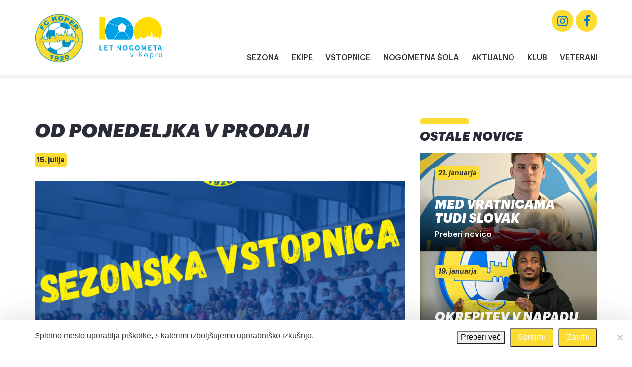

--- FILE ---
content_type: text/html; charset=UTF-8
request_url: https://fckoper.si/zagotovite-si-sezonsko-vstopnico/
body_size: 12643
content:

<!DOCTYPE html>
<html lang="sl-SI" prefix="og: https://ogp.me/ns#">
<head>
    <meta charset="UTF-8">
    <meta http-equiv="X-UA-Compatible" content="IE=edge">
    <meta name="viewport" content="width=device-width, initial-scale=1, shrink-to-fit=no, user-scalable=no">
    <meta name="mobile-web-app-capable" content="yes">
    <meta name="apple-mobile-web-app-capable" content="yes">
    <meta name="apple-mobile-web-app-title" content="FC Koper - ">
    <link rel="profile" href="http://gmpg.org/xfn/11">
    <link rel="pingback" href="https://fckoper.si/xmlrpc.php">
    
<!-- Search Engine Optimization by Rank Math - https://rankmath.com/ -->
<title>OD PONEDELJKA V PRODAJI - FC Koper</title>
<meta name="description" content="V ponedeljek, 19.07, se bo začela prodaja sezonskih vstopnic. Ogled vseh prvenstvenih(18) in pokalnih tekem si lahko zagotovite za ceno 120,00 eur."/>
<meta name="robots" content="follow, index, max-snippet:-1, max-video-preview:-1, max-image-preview:large"/>
<link rel="canonical" href="https://fckoper.si/zagotovite-si-sezonsko-vstopnico/" />
<meta property="og:locale" content="sl_SI" />
<meta property="og:type" content="article" />
<meta property="og:title" content="OD PONEDELJKA V PRODAJI - FC Koper" />
<meta property="og:description" content="V ponedeljek, 19.07, se bo začela prodaja sezonskih vstopnic. Ogled vseh prvenstvenih(18) in pokalnih tekem si lahko zagotovite za ceno 120,00 eur." />
<meta property="og:url" content="https://fckoper.si/zagotovite-si-sezonsko-vstopnico/" />
<meta property="og:site_name" content="FC Koper" />
<meta property="article:publisher" content="https://www.facebook.com/fckoper/" />
<meta property="article:section" content="Nekategorizirano" />
<meta property="og:updated_time" content="2021-07-15T10:47:50+02:00" />
<meta property="og:image" content="https://fckoper.si/wp-content/uploads/2021/07/SEZONSKA-VSTOPNICA.png" />
<meta property="og:image:secure_url" content="https://fckoper.si/wp-content/uploads/2021/07/SEZONSKA-VSTOPNICA.png" />
<meta property="og:image:width" content="940" />
<meta property="og:image:height" content="788" />
<meta property="og:image:alt" content="OD PONEDELJKA V PRODAJI" />
<meta property="og:image:type" content="image/png" />
<meta name="twitter:card" content="summary_large_image" />
<meta name="twitter:title" content="OD PONEDELJKA V PRODAJI - FC Koper" />
<meta name="twitter:description" content="V ponedeljek, 19.07, se bo začela prodaja sezonskih vstopnic. Ogled vseh prvenstvenih(18) in pokalnih tekem si lahko zagotovite za ceno 120,00 eur." />
<meta name="twitter:image" content="https://fckoper.si/wp-content/uploads/2021/07/SEZONSKA-VSTOPNICA.png" />
<script type="application/ld+json" class="rank-math-schema">{"@context":"https://schema.org","@graph":[{"@type":"","headline":"OD PONEDELJKA V PRODAJI - FC Koper","datePublished":"2021-07-15T10:34:51+02:00","dateModified":"2021-07-15T10:47:50+02:00","articleSection":"Nekategorizirano","author":{"@type":"Person","name":"gorela.miha@gmail.com"},"description":"V ponedeljek, 19.07, se bo za\u010dela prodaja sezonskih vstopnic. Ogled vseh prvenstvenih(18) in pokalnih tekem si lahko zagotovite za ceno 120,00 eur.","name":"OD PONEDELJKA V PRODAJI - FC Koper","@id":"https://fckoper.si/zagotovite-si-sezonsko-vstopnico/#richSnippet","isPartOf":{"@id":"https://fckoper.si/zagotovite-si-sezonsko-vstopnico/#webpage"},"inLanguage":"sl-SI","mainEntityOfPage":{"@id":"https://fckoper.si/zagotovite-si-sezonsko-vstopnico/#webpage"}}]}</script>
<!-- /Rank Math WordPress SEO plugin -->

<link rel="alternate" title="oEmbed (JSON)" type="application/json+oembed" href="https://fckoper.si/wp-json/oembed/1.0/embed?url=https%3A%2F%2Ffckoper.si%2Fzagotovite-si-sezonsko-vstopnico%2F" />
<link rel="alternate" title="oEmbed (XML)" type="text/xml+oembed" href="https://fckoper.si/wp-json/oembed/1.0/embed?url=https%3A%2F%2Ffckoper.si%2Fzagotovite-si-sezonsko-vstopnico%2F&#038;format=xml" />
<style id='wp-img-auto-sizes-contain-inline-css' type='text/css'>
img:is([sizes=auto i],[sizes^="auto," i]){contain-intrinsic-size:3000px 1500px}
/*# sourceURL=wp-img-auto-sizes-contain-inline-css */
</style>
<style id='wp-emoji-styles-inline-css' type='text/css'>

	img.wp-smiley, img.emoji {
		display: inline !important;
		border: none !important;
		box-shadow: none !important;
		height: 1em !important;
		width: 1em !important;
		margin: 0 0.07em !important;
		vertical-align: -0.1em !important;
		background: none !important;
		padding: 0 !important;
	}
/*# sourceURL=wp-emoji-styles-inline-css */
</style>
<style id='wp-block-library-inline-css' type='text/css'>
:root{--wp-block-synced-color:#7a00df;--wp-block-synced-color--rgb:122,0,223;--wp-bound-block-color:var(--wp-block-synced-color);--wp-editor-canvas-background:#ddd;--wp-admin-theme-color:#007cba;--wp-admin-theme-color--rgb:0,124,186;--wp-admin-theme-color-darker-10:#006ba1;--wp-admin-theme-color-darker-10--rgb:0,107,160.5;--wp-admin-theme-color-darker-20:#005a87;--wp-admin-theme-color-darker-20--rgb:0,90,135;--wp-admin-border-width-focus:2px}@media (min-resolution:192dpi){:root{--wp-admin-border-width-focus:1.5px}}.wp-element-button{cursor:pointer}:root .has-very-light-gray-background-color{background-color:#eee}:root .has-very-dark-gray-background-color{background-color:#313131}:root .has-very-light-gray-color{color:#eee}:root .has-very-dark-gray-color{color:#313131}:root .has-vivid-green-cyan-to-vivid-cyan-blue-gradient-background{background:linear-gradient(135deg,#00d084,#0693e3)}:root .has-purple-crush-gradient-background{background:linear-gradient(135deg,#34e2e4,#4721fb 50%,#ab1dfe)}:root .has-hazy-dawn-gradient-background{background:linear-gradient(135deg,#faaca8,#dad0ec)}:root .has-subdued-olive-gradient-background{background:linear-gradient(135deg,#fafae1,#67a671)}:root .has-atomic-cream-gradient-background{background:linear-gradient(135deg,#fdd79a,#004a59)}:root .has-nightshade-gradient-background{background:linear-gradient(135deg,#330968,#31cdcf)}:root .has-midnight-gradient-background{background:linear-gradient(135deg,#020381,#2874fc)}:root{--wp--preset--font-size--normal:16px;--wp--preset--font-size--huge:42px}.has-regular-font-size{font-size:1em}.has-larger-font-size{font-size:2.625em}.has-normal-font-size{font-size:var(--wp--preset--font-size--normal)}.has-huge-font-size{font-size:var(--wp--preset--font-size--huge)}.has-text-align-center{text-align:center}.has-text-align-left{text-align:left}.has-text-align-right{text-align:right}.has-fit-text{white-space:nowrap!important}#end-resizable-editor-section{display:none}.aligncenter{clear:both}.items-justified-left{justify-content:flex-start}.items-justified-center{justify-content:center}.items-justified-right{justify-content:flex-end}.items-justified-space-between{justify-content:space-between}.screen-reader-text{border:0;clip-path:inset(50%);height:1px;margin:-1px;overflow:hidden;padding:0;position:absolute;width:1px;word-wrap:normal!important}.screen-reader-text:focus{background-color:#ddd;clip-path:none;color:#444;display:block;font-size:1em;height:auto;left:5px;line-height:normal;padding:15px 23px 14px;text-decoration:none;top:5px;width:auto;z-index:100000}html :where(.has-border-color){border-style:solid}html :where([style*=border-top-color]){border-top-style:solid}html :where([style*=border-right-color]){border-right-style:solid}html :where([style*=border-bottom-color]){border-bottom-style:solid}html :where([style*=border-left-color]){border-left-style:solid}html :where([style*=border-width]){border-style:solid}html :where([style*=border-top-width]){border-top-style:solid}html :where([style*=border-right-width]){border-right-style:solid}html :where([style*=border-bottom-width]){border-bottom-style:solid}html :where([style*=border-left-width]){border-left-style:solid}html :where(img[class*=wp-image-]){height:auto;max-width:100%}:where(figure){margin:0 0 1em}html :where(.is-position-sticky){--wp-admin--admin-bar--position-offset:var(--wp-admin--admin-bar--height,0px)}@media screen and (max-width:600px){html :where(.is-position-sticky){--wp-admin--admin-bar--position-offset:0px}}

/*# sourceURL=wp-block-library-inline-css */
</style><style id='global-styles-inline-css' type='text/css'>
:root{--wp--preset--aspect-ratio--square: 1;--wp--preset--aspect-ratio--4-3: 4/3;--wp--preset--aspect-ratio--3-4: 3/4;--wp--preset--aspect-ratio--3-2: 3/2;--wp--preset--aspect-ratio--2-3: 2/3;--wp--preset--aspect-ratio--16-9: 16/9;--wp--preset--aspect-ratio--9-16: 9/16;--wp--preset--color--black: #000000;--wp--preset--color--cyan-bluish-gray: #abb8c3;--wp--preset--color--white: #ffffff;--wp--preset--color--pale-pink: #f78da7;--wp--preset--color--vivid-red: #cf2e2e;--wp--preset--color--luminous-vivid-orange: #ff6900;--wp--preset--color--luminous-vivid-amber: #fcb900;--wp--preset--color--light-green-cyan: #7bdcb5;--wp--preset--color--vivid-green-cyan: #00d084;--wp--preset--color--pale-cyan-blue: #8ed1fc;--wp--preset--color--vivid-cyan-blue: #0693e3;--wp--preset--color--vivid-purple: #9b51e0;--wp--preset--gradient--vivid-cyan-blue-to-vivid-purple: linear-gradient(135deg,rgb(6,147,227) 0%,rgb(155,81,224) 100%);--wp--preset--gradient--light-green-cyan-to-vivid-green-cyan: linear-gradient(135deg,rgb(122,220,180) 0%,rgb(0,208,130) 100%);--wp--preset--gradient--luminous-vivid-amber-to-luminous-vivid-orange: linear-gradient(135deg,rgb(252,185,0) 0%,rgb(255,105,0) 100%);--wp--preset--gradient--luminous-vivid-orange-to-vivid-red: linear-gradient(135deg,rgb(255,105,0) 0%,rgb(207,46,46) 100%);--wp--preset--gradient--very-light-gray-to-cyan-bluish-gray: linear-gradient(135deg,rgb(238,238,238) 0%,rgb(169,184,195) 100%);--wp--preset--gradient--cool-to-warm-spectrum: linear-gradient(135deg,rgb(74,234,220) 0%,rgb(151,120,209) 20%,rgb(207,42,186) 40%,rgb(238,44,130) 60%,rgb(251,105,98) 80%,rgb(254,248,76) 100%);--wp--preset--gradient--blush-light-purple: linear-gradient(135deg,rgb(255,206,236) 0%,rgb(152,150,240) 100%);--wp--preset--gradient--blush-bordeaux: linear-gradient(135deg,rgb(254,205,165) 0%,rgb(254,45,45) 50%,rgb(107,0,62) 100%);--wp--preset--gradient--luminous-dusk: linear-gradient(135deg,rgb(255,203,112) 0%,rgb(199,81,192) 50%,rgb(65,88,208) 100%);--wp--preset--gradient--pale-ocean: linear-gradient(135deg,rgb(255,245,203) 0%,rgb(182,227,212) 50%,rgb(51,167,181) 100%);--wp--preset--gradient--electric-grass: linear-gradient(135deg,rgb(202,248,128) 0%,rgb(113,206,126) 100%);--wp--preset--gradient--midnight: linear-gradient(135deg,rgb(2,3,129) 0%,rgb(40,116,252) 100%);--wp--preset--font-size--small: 13px;--wp--preset--font-size--medium: 20px;--wp--preset--font-size--large: 36px;--wp--preset--font-size--x-large: 42px;--wp--preset--spacing--20: 0.44rem;--wp--preset--spacing--30: 0.67rem;--wp--preset--spacing--40: 1rem;--wp--preset--spacing--50: 1.5rem;--wp--preset--spacing--60: 2.25rem;--wp--preset--spacing--70: 3.38rem;--wp--preset--spacing--80: 5.06rem;--wp--preset--shadow--natural: 6px 6px 9px rgba(0, 0, 0, 0.2);--wp--preset--shadow--deep: 12px 12px 50px rgba(0, 0, 0, 0.4);--wp--preset--shadow--sharp: 6px 6px 0px rgba(0, 0, 0, 0.2);--wp--preset--shadow--outlined: 6px 6px 0px -3px rgb(255, 255, 255), 6px 6px rgb(0, 0, 0);--wp--preset--shadow--crisp: 6px 6px 0px rgb(0, 0, 0);}:where(.is-layout-flex){gap: 0.5em;}:where(.is-layout-grid){gap: 0.5em;}body .is-layout-flex{display: flex;}.is-layout-flex{flex-wrap: wrap;align-items: center;}.is-layout-flex > :is(*, div){margin: 0;}body .is-layout-grid{display: grid;}.is-layout-grid > :is(*, div){margin: 0;}:where(.wp-block-columns.is-layout-flex){gap: 2em;}:where(.wp-block-columns.is-layout-grid){gap: 2em;}:where(.wp-block-post-template.is-layout-flex){gap: 1.25em;}:where(.wp-block-post-template.is-layout-grid){gap: 1.25em;}.has-black-color{color: var(--wp--preset--color--black) !important;}.has-cyan-bluish-gray-color{color: var(--wp--preset--color--cyan-bluish-gray) !important;}.has-white-color{color: var(--wp--preset--color--white) !important;}.has-pale-pink-color{color: var(--wp--preset--color--pale-pink) !important;}.has-vivid-red-color{color: var(--wp--preset--color--vivid-red) !important;}.has-luminous-vivid-orange-color{color: var(--wp--preset--color--luminous-vivid-orange) !important;}.has-luminous-vivid-amber-color{color: var(--wp--preset--color--luminous-vivid-amber) !important;}.has-light-green-cyan-color{color: var(--wp--preset--color--light-green-cyan) !important;}.has-vivid-green-cyan-color{color: var(--wp--preset--color--vivid-green-cyan) !important;}.has-pale-cyan-blue-color{color: var(--wp--preset--color--pale-cyan-blue) !important;}.has-vivid-cyan-blue-color{color: var(--wp--preset--color--vivid-cyan-blue) !important;}.has-vivid-purple-color{color: var(--wp--preset--color--vivid-purple) !important;}.has-black-background-color{background-color: var(--wp--preset--color--black) !important;}.has-cyan-bluish-gray-background-color{background-color: var(--wp--preset--color--cyan-bluish-gray) !important;}.has-white-background-color{background-color: var(--wp--preset--color--white) !important;}.has-pale-pink-background-color{background-color: var(--wp--preset--color--pale-pink) !important;}.has-vivid-red-background-color{background-color: var(--wp--preset--color--vivid-red) !important;}.has-luminous-vivid-orange-background-color{background-color: var(--wp--preset--color--luminous-vivid-orange) !important;}.has-luminous-vivid-amber-background-color{background-color: var(--wp--preset--color--luminous-vivid-amber) !important;}.has-light-green-cyan-background-color{background-color: var(--wp--preset--color--light-green-cyan) !important;}.has-vivid-green-cyan-background-color{background-color: var(--wp--preset--color--vivid-green-cyan) !important;}.has-pale-cyan-blue-background-color{background-color: var(--wp--preset--color--pale-cyan-blue) !important;}.has-vivid-cyan-blue-background-color{background-color: var(--wp--preset--color--vivid-cyan-blue) !important;}.has-vivid-purple-background-color{background-color: var(--wp--preset--color--vivid-purple) !important;}.has-black-border-color{border-color: var(--wp--preset--color--black) !important;}.has-cyan-bluish-gray-border-color{border-color: var(--wp--preset--color--cyan-bluish-gray) !important;}.has-white-border-color{border-color: var(--wp--preset--color--white) !important;}.has-pale-pink-border-color{border-color: var(--wp--preset--color--pale-pink) !important;}.has-vivid-red-border-color{border-color: var(--wp--preset--color--vivid-red) !important;}.has-luminous-vivid-orange-border-color{border-color: var(--wp--preset--color--luminous-vivid-orange) !important;}.has-luminous-vivid-amber-border-color{border-color: var(--wp--preset--color--luminous-vivid-amber) !important;}.has-light-green-cyan-border-color{border-color: var(--wp--preset--color--light-green-cyan) !important;}.has-vivid-green-cyan-border-color{border-color: var(--wp--preset--color--vivid-green-cyan) !important;}.has-pale-cyan-blue-border-color{border-color: var(--wp--preset--color--pale-cyan-blue) !important;}.has-vivid-cyan-blue-border-color{border-color: var(--wp--preset--color--vivid-cyan-blue) !important;}.has-vivid-purple-border-color{border-color: var(--wp--preset--color--vivid-purple) !important;}.has-vivid-cyan-blue-to-vivid-purple-gradient-background{background: var(--wp--preset--gradient--vivid-cyan-blue-to-vivid-purple) !important;}.has-light-green-cyan-to-vivid-green-cyan-gradient-background{background: var(--wp--preset--gradient--light-green-cyan-to-vivid-green-cyan) !important;}.has-luminous-vivid-amber-to-luminous-vivid-orange-gradient-background{background: var(--wp--preset--gradient--luminous-vivid-amber-to-luminous-vivid-orange) !important;}.has-luminous-vivid-orange-to-vivid-red-gradient-background{background: var(--wp--preset--gradient--luminous-vivid-orange-to-vivid-red) !important;}.has-very-light-gray-to-cyan-bluish-gray-gradient-background{background: var(--wp--preset--gradient--very-light-gray-to-cyan-bluish-gray) !important;}.has-cool-to-warm-spectrum-gradient-background{background: var(--wp--preset--gradient--cool-to-warm-spectrum) !important;}.has-blush-light-purple-gradient-background{background: var(--wp--preset--gradient--blush-light-purple) !important;}.has-blush-bordeaux-gradient-background{background: var(--wp--preset--gradient--blush-bordeaux) !important;}.has-luminous-dusk-gradient-background{background: var(--wp--preset--gradient--luminous-dusk) !important;}.has-pale-ocean-gradient-background{background: var(--wp--preset--gradient--pale-ocean) !important;}.has-electric-grass-gradient-background{background: var(--wp--preset--gradient--electric-grass) !important;}.has-midnight-gradient-background{background: var(--wp--preset--gradient--midnight) !important;}.has-small-font-size{font-size: var(--wp--preset--font-size--small) !important;}.has-medium-font-size{font-size: var(--wp--preset--font-size--medium) !important;}.has-large-font-size{font-size: var(--wp--preset--font-size--large) !important;}.has-x-large-font-size{font-size: var(--wp--preset--font-size--x-large) !important;}
/*# sourceURL=global-styles-inline-css */
</style>

<style id='classic-theme-styles-inline-css' type='text/css'>
/*! This file is auto-generated */
.wp-block-button__link{color:#fff;background-color:#32373c;border-radius:9999px;box-shadow:none;text-decoration:none;padding:calc(.667em + 2px) calc(1.333em + 2px);font-size:1.125em}.wp-block-file__button{background:#32373c;color:#fff;text-decoration:none}
/*# sourceURL=/wp-includes/css/classic-themes.min.css */
</style>
<link rel='stylesheet' id='cookie-notice-front-css' href='https://fckoper.si/wp-content/plugins/cookie-notice/css/front.min.css?ver=2.5.11' type='text/css' media='all' />
<link rel='stylesheet' id='theme-styles-css' href='https://fckoper.si/wp-content/themes/emigma/assets/css/theme.css?ver=1.6.4' type='text/css' media='all' />
<link rel='stylesheet' id='fancybox-styles-css' href='https://fckoper.si/wp-content/themes/emigma/node_modules/@fancyapps/fancybox/dist/jquery.fancybox.min.css?ver=1.6.4' type='text/css' media='all' />
<link rel='stylesheet' id='kc-general-css' href='https://fckoper.si/wp-content/plugins/kingcomposer/assets/frontend/css/kingcomposer.min.css?ver=2.9.6' type='text/css' media='all' />
<link rel='stylesheet' id='kc-animate-css' href='https://fckoper.si/wp-content/plugins/kingcomposer/assets/css/animate.css?ver=2.9.6' type='text/css' media='all' />
<link rel='stylesheet' id='kc-icon-1-css' href='https://fckoper.si/wp-content/plugins/kingcomposer/assets/css/icons.css?ver=2.9.6' type='text/css' media='all' />
<script type="text/javascript" id="cookie-notice-front-js-before">
/* <![CDATA[ */
var cnArgs = {"ajaxUrl":"https:\/\/fckoper.si\/wp-admin\/admin-ajax.php","nonce":"f7423dd67e","hideEffect":"fade","position":"bottom","onScroll":false,"onScrollOffset":100,"onClick":false,"cookieName":"cookie_notice_accepted","cookieTime":2592000,"cookieTimeRejected":2592000,"globalCookie":false,"redirection":false,"cache":false,"revokeCookies":false,"revokeCookiesOpt":"automatic"};

//# sourceURL=cookie-notice-front-js-before
/* ]]> */
</script>
<script type="text/javascript" src="https://fckoper.si/wp-content/plugins/cookie-notice/js/front.min.js?ver=2.5.11" id="cookie-notice-front-js"></script>
<script type="text/javascript" src="https://fckoper.si/wp-includes/js/jquery/jquery.min.js?ver=3.7.1" id="jquery-core-js"></script>
<script type="text/javascript" src="https://fckoper.si/wp-includes/js/jquery/jquery-migrate.min.js?ver=3.4.1" id="jquery-migrate-js"></script>
<link rel="https://api.w.org/" href="https://fckoper.si/wp-json/" /><link rel="alternate" title="JSON" type="application/json" href="https://fckoper.si/wp-json/wp/v2/posts/3562" /><script type="text/javascript">var kc_script_data={ajax_url:"https://fckoper.si/wp-admin/admin-ajax.php"}</script><!-- Google Tag Manager -->
<script>(function(w,d,s,l,i){w[l]=w[l]||[];w[l].push({'gtm.start':
new Date().getTime(),event:'gtm.js'});var f=d.getElementsByTagName(s)[0],
j=d.createElement(s),dl=l!='dataLayer'?'&l='+l:'';j.async=true;j.src=
'https://www.googletagmanager.com/gtm.js?id='+i+dl;f.parentNode.insertBefore(j,f);
})(window,document,'script','dataLayer','GTM-K5H8SW2');</script>
<!-- End Google Tag Manager --><style type="text/css">.recentcomments a{display:inline !important;padding:0 !important;margin:0 !important;}</style><link rel="icon" href="https://fckoper.si/wp-content/uploads/2020/09/fc_koper-150x150.png" sizes="32x32" />
<link rel="icon" href="https://fckoper.si/wp-content/uploads/2020/09/fc_koper.png" sizes="192x192" />
<link rel="apple-touch-icon" href="https://fckoper.si/wp-content/uploads/2020/09/fc_koper.png" />
<meta name="msapplication-TileImage" content="https://fckoper.si/wp-content/uploads/2020/09/fc_koper.png" />
</head>

<body class="wp-singular post-template-default single single-post postid-3562 single-format-standard wp-custom-logo wp-theme-emigma cookies-not-set kc-css-system">
<!-- Google Tag Manager (noscript) -->
<noscript><iframe src="https://www.googletagmanager.com/ns.html?id=GTM-K5H8SW2"
height="0" width="0" style="display:none;visibility:hidden"></iframe></noscript>
<!-- End Google Tag Manager (noscript) -->

<!-- ******************* The Navbar Area ******************* -->
<div class="wrapper-fluid wrapper-navbar" id="wrapper-navbar">

    <nav class="navbar navbar-expand-lg">



        <div class="container">

            <div class="row w-100 no-gutters justify-content-between align-items-center">

                <div class="col-4 col-lg-4 d-flex align-items-center">
                    <!-- Your site title as branding in the menu -->
                                            <a class="navbar-brand mr-0 mr-md-3" rel="home" href="https://fckoper.si/" title="FC Koper">
                            <div class="logo"><img src="https://fckoper.si/wp-content/uploads/2020/09/FC_KOPER_LOGO.png" alt="image/png"></div>                        </a>
                                                                                                        <div class="general-partner">
                            <!--<p class="mb-0"></p>-->
                            <div class="icon active">

                                <a href="https://fckoper.si/100-let-nogometa-v-kopru/">
                                    <svg xmlns="http://www.w3.org/2000/svg" xmlns:xlink="http://www.w3.org/1999/xlink" width="290" height="190" viewBox="0 0 290 190">
  <defs>
    <clipPath id="clip-LOGO100">
      <rect width="290" height="190"/>
    </clipPath>
  </defs>
  <g id="LOGO100" clip-path="url(#clip-LOGO100)">
    <g id="Group_1" data-name="Group 1" transform="translate(3 1.008)">
      <rect id="Rectangle_1" data-name="Rectangle 1" width="25.8" height="102" fill="#fd0"/>
      <path id="Path_1" data-name="Path 1" d="M137.4,102.1,114.6,64.6H90.7L62.9,102.1ZM38.9,25.4A64.339,64.339,0,0,0,37.8,102H61L89.4,63.7,82.1,41.2ZM102,1.1A64.3,64.3,0,0,0,39.8,24.3L82.6,40l19.2-14Zm20.8,40.1-7.3,22.4L138.9,102h3.5a64.566,64.566,0,0,0,3.4-70ZM103.4,1.4,103.2,26l19.2,13.9,22.7-9.1A64.087,64.087,0,0,0,103.4,1.4Z" fill="#00a0e4"/>
      <path id="Path_2" data-name="Path 2" d="M275.3,181.4a4.522,4.522,0,0,1-3.9-1.7,7.858,7.858,0,0,1-1.3-5V163.8h2.6v10.6a6.37,6.37,0,0,0,.8,3.6,2.857,2.857,0,0,0,2.6,1.2,3.986,3.986,0,0,0,2.4-.7,16.385,16.385,0,0,0,2.4-2.3V163.9h2.6V181h-2.2l-.2-2.7H281a11.037,11.037,0,0,1-2.7,2.3,6.109,6.109,0,0,1-3,.8M253,163.8h2.1l.2,3.2h.1a7.1,7.1,0,0,1,2.2-2.6,5,5,0,0,1,2.7-1,3.425,3.425,0,0,1,1.8.4l-.5,2.3a5.5,5.5,0,0,0-1.6-.3,3.589,3.589,0,0,0-2.4,1,7.25,7.25,0,0,0-2,3.1V181H253Zm-18,15.4a4.388,4.388,0,0,0,2.7-.9,6.157,6.157,0,0,0,1.9-2.5,10.6,10.6,0,0,0,.7-3.7,8.1,8.1,0,0,0-1.2-4.8,4.038,4.038,0,0,0-3.6-1.8c-1.4,0-3.1.8-4.9,2.5v9.3a7.113,7.113,0,0,0,2.3,1.4A4.552,4.552,0,0,0,235,179.2Zm-6.9-15.4h2.1l.2,2.1h.1a8.92,8.92,0,0,1,5.6-2.5,6,6,0,0,1,5.1,2.4,10.347,10.347,0,0,1,1.8,6.4,11.459,11.459,0,0,1-1,5,7.841,7.841,0,0,1-2.7,3.2,6.959,6.959,0,0,1-3.7,1.1,8.416,8.416,0,0,1-4.9-2l.1,3.1v5.9h-2.6V163.8Zm-17.9,15.5a4.388,4.388,0,0,0,2.7-.9,6.544,6.544,0,0,0,1.9-2.4,9.608,9.608,0,0,0,.7-3.6,8.571,8.571,0,0,0-.7-3.6,5.117,5.117,0,0,0-1.9-2.4,4.5,4.5,0,0,0-5.4,0,5.46,5.46,0,0,0-1.8,2.4,9.608,9.608,0,0,0-.7,3.6,7.836,7.836,0,0,0,1.5,5A4.55,4.55,0,0,0,210.2,179.3Zm0,2.1a7.655,7.655,0,0,1-3.9-1.1,7.893,7.893,0,0,1-2.9-3.1,10.607,10.607,0,0,1-1.1-4.8,10.3,10.3,0,0,1,1.1-4.8,7.275,7.275,0,0,1,2.9-3.1,7.464,7.464,0,0,1,7.8,0,7.893,7.893,0,0,1,2.9,3.1,11.023,11.023,0,0,1,0,9.6,7.275,7.275,0,0,1-2.9,3.1A6.587,6.587,0,0,1,210.2,181.4Zm-31.7-23.7h2.6v12h.1l10.1-12h3l-7.3,8.8,8.4,14.5h-2.9l-7.1-12.5-4.2,4.9v7.5h-2.6V157.7Zm-39.3,6.1h2.7l3.4,10,1.6,5h.1l1.6-5,3.4-10h2.6L148.4,181h-3Z" fill="#00a0e4"/>
      <path id="Path_3" data-name="Path 3" d="M275.8,141.3l-.6-2.4c-.3-1-.7-2.6-1.3-4.9l-.7-2.6h-.1c-.7,3-1.3,5.5-1.9,7.5l-.6,2.4Zm1,3.7h-7.2l-1.5,5.7h-4.9l7.3-23h5.7l7.3,23h-5.1Zm-28.2-13.1h-6.4v-4h17.7v4h-6.4v18.9h-4.8V131.9Zm-27.7-4.1h14.2v4h-9.4v5h8v4h-8v5.8h9.7v4H220.8V127.8Zm-30.6,0h5.3l3.8,10.6a19.048,19.048,0,0,1,.9,2.9l.5,1.4h.1l.6-2c.4-1.3.6-2,.7-2.3l3.7-10.6h5.3v23H207v-9.1c0-1.3.2-3.4.5-6.3l.1-1.4h-.1l-1.9,5.4-3.4,9.3h-2.7l-3.4-9.3-1.8-5.4H194l.1,1.4c.3,2.9.5,5,.5,6.3v9.1h-4.3ZM171.6,147a4.593,4.593,0,0,0,3.9-2.1,9.634,9.634,0,0,0,1.5-5.7,9.3,9.3,0,0,0-1.5-5.6,4.8,4.8,0,0,0-7.8,0c-1,1.3-1.4,3.2-1.4,5.6a9.634,9.634,0,0,0,1.5,5.7A4.094,4.094,0,0,0,171.6,147Zm0,4.2a10.854,10.854,0,0,1-5.4-1.4,9.253,9.253,0,0,1-3.6-4.2,14.065,14.065,0,0,1-1.3-6.4,13.356,13.356,0,0,1,1.3-6.3,10.315,10.315,0,0,1,3.6-4.1,11.114,11.114,0,0,1,10.8,0,8.525,8.525,0,0,1,3.6,4.1,13.915,13.915,0,0,1,1.3,6.3,14.354,14.354,0,0,1-1.3,6.4,10.623,10.623,0,0,1-3.6,4.2A10.854,10.854,0,0,1,171.6,151.2Zm-25.6,0a12.022,12.022,0,0,1-5.7-1.4,10.255,10.255,0,0,1-4-4,14.85,14.85,0,0,1,.1-12.8,10.789,10.789,0,0,1,4-4.2,10.6,10.6,0,0,1,5.6-1.4,9.443,9.443,0,0,1,7.1,3l-2.5,3.1a8.107,8.107,0,0,0-2-1.4,6.042,6.042,0,0,0-2.4-.5,5.742,5.742,0,0,0-4.6,2.1,8.7,8.7,0,0,0-1.7,5.6,9.1,9.1,0,0,0,1.7,5.8,6.256,6.256,0,0,0,5,2,7.72,7.72,0,0,0,1.5-.2,2.281,2.281,0,0,0,1.2-.6V142h-4v-4h8.3v10.4a9.211,9.211,0,0,1-3.2,2A12.728,12.728,0,0,1,146,151.2ZM117.3,147a4.593,4.593,0,0,0,3.9-2.1,9.634,9.634,0,0,0,1.5-5.7,9.3,9.3,0,0,0-1.5-5.6,4.8,4.8,0,0,0-7.8,0c-1,1.3-1.4,3.2-1.4,5.6a9.634,9.634,0,0,0,1.5,5.7A4.31,4.31,0,0,0,117.3,147Zm0,4.2a10.854,10.854,0,0,1-5.4-1.4,9.253,9.253,0,0,1-3.6-4.2,14.065,14.065,0,0,1-1.3-6.4,13.356,13.356,0,0,1,1.3-6.3,10.315,10.315,0,0,1,3.6-4.1,11.114,11.114,0,0,1,10.8,0,8.525,8.525,0,0,1,3.6,4.1,13.914,13.914,0,0,1,1.3,6.3,14.354,14.354,0,0,1-1.3,6.4,10.623,10.623,0,0,1-3.6,4.2A10.322,10.322,0,0,1,117.3,151.2ZM80.9,127.8h5l6.4,11.9,2.3,5h.1c0-.4-.1-1-.2-1.9a58.271,58.271,0,0,1-.4-6.3v-8.7h4.6v23H93.8l-6.4-11.9-2.3-5H85c0,.3.1.8.2,1.6.1,1.1.2,2.2.3,3.4s.1,2.2.1,3.1v8.8H81v-23Zm-31.2,4.1H43.3v-4H61v4H54.6v18.9H49.8V131.9ZM22,127.8H36.2v4H26.8v5h8v4h-8v5.8h9.7v4H22Zm-22,0H4.8v18.9H14v4H0Z" fill="#00a0e4"/>
      <path id="Path_4" data-name="Path 4" d="M173.5,18.9a64.45,64.45,0,0,1,110,45.6,64.372,64.372,0,0,1-12.1,37.6h-2.8V89.6h-8.1v6.6H255V86.8h-4.8v6.4h-2V89.3H243V91h-3.3V79.6l-4.6-15.2-4.6,15.2V90.9h-4.8V87.4h-6.3v4h-3.5V86.5H209v9.6a2.4,2.4,0,1,0-4.8,0h-.5a2.4,2.4,0,1,0-4.8,0h-.5a2.4,2.4,0,1,0-4.8,0V102h-2.9V91.6h-6.9V102h-4.4V98.1h-10V102h-2.6a64.372,64.372,0,0,1-12.1-37.6,63.335,63.335,0,0,1,18.8-45.5" fill="#fd0"/>
    </g>
  </g>
</svg>
                                </a>
                            </div>
                            <div class="icon">
                                <a href="https://fckoper.si/100-let-nogometa-v-kopru/">
                                    <svg xmlns="http://www.w3.org/2000/svg" xmlns:xlink="http://www.w3.org/1999/xlink" width="290" height="190" viewBox="0 0 290 190">
  <defs>
    <clipPath id="clip-LOGO100">
      <rect width="290" height="190"/>
    </clipPath>
  </defs>
  <g id="LOGO100" clip-path="url(#clip-LOGO100)">
    <g id="Group_1" data-name="Group 1" transform="translate(3 1.008)">
      <rect id="Rectangle_1" data-name="Rectangle 1" width="25.8" height="102" fill="#2C2F35"/>
      <path id="Path_1" data-name="Path 1" d="M137.4,102.1,114.6,64.6H90.7L62.9,102.1ZM38.9,25.4A64.339,64.339,0,0,0,37.8,102H61L89.4,63.7,82.1,41.2ZM102,1.1A64.3,64.3,0,0,0,39.8,24.3L82.6,40l19.2-14Zm20.8,40.1-7.3,22.4L138.9,102h3.5a64.566,64.566,0,0,0,3.4-70ZM103.4,1.4,103.2,26l19.2,13.9,22.7-9.1A64.087,64.087,0,0,0,103.4,1.4Z" fill="#2C2F35"/>
      <path id="Path_2" data-name="Path 2" d="M275.3,181.4a4.522,4.522,0,0,1-3.9-1.7,7.858,7.858,0,0,1-1.3-5V163.8h2.6v10.6a6.37,6.37,0,0,0,.8,3.6,2.857,2.857,0,0,0,2.6,1.2,3.986,3.986,0,0,0,2.4-.7,16.385,16.385,0,0,0,2.4-2.3V163.9h2.6V181h-2.2l-.2-2.7H281a11.037,11.037,0,0,1-2.7,2.3,6.109,6.109,0,0,1-3,.8M253,163.8h2.1l.2,3.2h.1a7.1,7.1,0,0,1,2.2-2.6,5,5,0,0,1,2.7-1,3.425,3.425,0,0,1,1.8.4l-.5,2.3a5.5,5.5,0,0,0-1.6-.3,3.589,3.589,0,0,0-2.4,1,7.25,7.25,0,0,0-2,3.1V181H253Zm-18,15.4a4.388,4.388,0,0,0,2.7-.9,6.157,6.157,0,0,0,1.9-2.5,10.6,10.6,0,0,0,.7-3.7,8.1,8.1,0,0,0-1.2-4.8,4.038,4.038,0,0,0-3.6-1.8c-1.4,0-3.1.8-4.9,2.5v9.3a7.113,7.113,0,0,0,2.3,1.4A4.552,4.552,0,0,0,235,179.2Zm-6.9-15.4h2.1l.2,2.1h.1a8.92,8.92,0,0,1,5.6-2.5,6,6,0,0,1,5.1,2.4,10.347,10.347,0,0,1,1.8,6.4,11.459,11.459,0,0,1-1,5,7.841,7.841,0,0,1-2.7,3.2,6.959,6.959,0,0,1-3.7,1.1,8.416,8.416,0,0,1-4.9-2l.1,3.1v5.9h-2.6V163.8Zm-17.9,15.5a4.388,4.388,0,0,0,2.7-.9,6.544,6.544,0,0,0,1.9-2.4,9.608,9.608,0,0,0,.7-3.6,8.571,8.571,0,0,0-.7-3.6,5.117,5.117,0,0,0-1.9-2.4,4.5,4.5,0,0,0-5.4,0,5.46,5.46,0,0,0-1.8,2.4,9.608,9.608,0,0,0-.7,3.6,7.836,7.836,0,0,0,1.5,5A4.55,4.55,0,0,0,210.2,179.3Zm0,2.1a7.655,7.655,0,0,1-3.9-1.1,7.893,7.893,0,0,1-2.9-3.1,10.607,10.607,0,0,1-1.1-4.8,10.3,10.3,0,0,1,1.1-4.8,7.275,7.275,0,0,1,2.9-3.1,7.464,7.464,0,0,1,7.8,0,7.893,7.893,0,0,1,2.9,3.1,11.023,11.023,0,0,1,0,9.6,7.275,7.275,0,0,1-2.9,3.1A6.587,6.587,0,0,1,210.2,181.4Zm-31.7-23.7h2.6v12h.1l10.1-12h3l-7.3,8.8,8.4,14.5h-2.9l-7.1-12.5-4.2,4.9v7.5h-2.6V157.7Zm-39.3,6.1h2.7l3.4,10,1.6,5h.1l1.6-5,3.4-10h2.6L148.4,181h-3Z" fill="#2C2F35"/>
      <path id="Path_3" data-name="Path 3" d="M275.8,141.3l-.6-2.4c-.3-1-.7-2.6-1.3-4.9l-.7-2.6h-.1c-.7,3-1.3,5.5-1.9,7.5l-.6,2.4Zm1,3.7h-7.2l-1.5,5.7h-4.9l7.3-23h5.7l7.3,23h-5.1Zm-28.2-13.1h-6.4v-4h17.7v4h-6.4v18.9h-4.8V131.9Zm-27.7-4.1h14.2v4h-9.4v5h8v4h-8v5.8h9.7v4H220.8V127.8Zm-30.6,0h5.3l3.8,10.6a19.048,19.048,0,0,1,.9,2.9l.5,1.4h.1l.6-2c.4-1.3.6-2,.7-2.3l3.7-10.6h5.3v23H207v-9.1c0-1.3.2-3.4.5-6.3l.1-1.4h-.1l-1.9,5.4-3.4,9.3h-2.7l-3.4-9.3-1.8-5.4H194l.1,1.4c.3,2.9.5,5,.5,6.3v9.1h-4.3ZM171.6,147a4.593,4.593,0,0,0,3.9-2.1,9.634,9.634,0,0,0,1.5-5.7,9.3,9.3,0,0,0-1.5-5.6,4.8,4.8,0,0,0-7.8,0c-1,1.3-1.4,3.2-1.4,5.6a9.634,9.634,0,0,0,1.5,5.7A4.094,4.094,0,0,0,171.6,147Zm0,4.2a10.854,10.854,0,0,1-5.4-1.4,9.253,9.253,0,0,1-3.6-4.2,14.065,14.065,0,0,1-1.3-6.4,13.356,13.356,0,0,1,1.3-6.3,10.315,10.315,0,0,1,3.6-4.1,11.114,11.114,0,0,1,10.8,0,8.525,8.525,0,0,1,3.6,4.1,13.915,13.915,0,0,1,1.3,6.3,14.354,14.354,0,0,1-1.3,6.4,10.623,10.623,0,0,1-3.6,4.2A10.854,10.854,0,0,1,171.6,151.2Zm-25.6,0a12.022,12.022,0,0,1-5.7-1.4,10.255,10.255,0,0,1-4-4,14.85,14.85,0,0,1,.1-12.8,10.789,10.789,0,0,1,4-4.2,10.6,10.6,0,0,1,5.6-1.4,9.443,9.443,0,0,1,7.1,3l-2.5,3.1a8.107,8.107,0,0,0-2-1.4,6.042,6.042,0,0,0-2.4-.5,5.742,5.742,0,0,0-4.6,2.1,8.7,8.7,0,0,0-1.7,5.6,9.1,9.1,0,0,0,1.7,5.8,6.256,6.256,0,0,0,5,2,7.72,7.72,0,0,0,1.5-.2,2.281,2.281,0,0,0,1.2-.6V142h-4v-4h8.3v10.4a9.211,9.211,0,0,1-3.2,2A12.728,12.728,0,0,1,146,151.2ZM117.3,147a4.593,4.593,0,0,0,3.9-2.1,9.634,9.634,0,0,0,1.5-5.7,9.3,9.3,0,0,0-1.5-5.6,4.8,4.8,0,0,0-7.8,0c-1,1.3-1.4,3.2-1.4,5.6a9.634,9.634,0,0,0,1.5,5.7A4.31,4.31,0,0,0,117.3,147Zm0,4.2a10.854,10.854,0,0,1-5.4-1.4,9.253,9.253,0,0,1-3.6-4.2,14.065,14.065,0,0,1-1.3-6.4,13.356,13.356,0,0,1,1.3-6.3,10.315,10.315,0,0,1,3.6-4.1,11.114,11.114,0,0,1,10.8,0,8.525,8.525,0,0,1,3.6,4.1,13.914,13.914,0,0,1,1.3,6.3,14.354,14.354,0,0,1-1.3,6.4,10.623,10.623,0,0,1-3.6,4.2A10.322,10.322,0,0,1,117.3,151.2ZM80.9,127.8h5l6.4,11.9,2.3,5h.1c0-.4-.1-1-.2-1.9a58.271,58.271,0,0,1-.4-6.3v-8.7h4.6v23H93.8l-6.4-11.9-2.3-5H85c0,.3.1.8.2,1.6.1,1.1.2,2.2.3,3.4s.1,2.2.1,3.1v8.8H81v-23Zm-31.2,4.1H43.3v-4H61v4H54.6v18.9H49.8V131.9ZM22,127.8H36.2v4H26.8v5h8v4h-8v5.8h9.7v4H22Zm-22,0H4.8v18.9H14v4H0Z" fill="#2C2F35"/>
      <path id="Path_4" data-name="Path 4" d="M173.5,18.9a64.45,64.45,0,0,1,110,45.6,64.372,64.372,0,0,1-12.1,37.6h-2.8V89.6h-8.1v6.6H255V86.8h-4.8v6.4h-2V89.3H243V91h-3.3V79.6l-4.6-15.2-4.6,15.2V90.9h-4.8V87.4h-6.3v4h-3.5V86.5H209v9.6a2.4,2.4,0,1,0-4.8,0h-.5a2.4,2.4,0,1,0-4.8,0h-.5a2.4,2.4,0,1,0-4.8,0V102h-2.9V91.6h-6.9V102h-4.4V98.1h-10V102h-2.6a64.372,64.372,0,0,1-12.1-37.6,63.335,63.335,0,0,1,18.8-45.5" fill="#2C2F35"/>
    </g>
  </g>
</svg>
                                </a>
                            </div>
                        </div>
                                    </div>

                <div class="d-flex flex-column">
                        <div class="d-flex align-items-center justify-content-end">
                            <aside id="social_widget-2" class="widget widget_social_widget">
        <ul class="social-widget-inner">

            
                    <li>
                        <a target="_blank" href="https://www.instagram.com/fckoper/">
                            <span class="icon-wrapper">
                                                                    <i class="fab fa-instagram"></i>                                                            </span>
                        </a>
                    </li>

                
                    <li>
                        <a target="_blank" href="https://www.facebook.com/fckoper/">
                            <span class="icon-wrapper">
                                                                    <i class="fab fa-facebook-f"></i>                                                            </span>
                        </a>
                    </li>

                
        </ul>

        </aside>
                            <!--                                 <div class="cta d-none d-sm-block ml-3">
                                    <a href="https://app.vibeit.co/sl/fckoper" class="btn btn-secondary" target="_blank">E-trgovina</a>
                                </div>
                             -->
                        </div>
                        
                        <!-- The WordPress Menu goes here -->
                                                <div id="navbarNavDropdown" class="main-menu-container"><ul id="main-menu" class="navbar-nav"><li id="menu-item-876" class="menu-item menu-item-type-custom menu-item-object-custom nav-item menu-item-876"><a title="Sezona" href="/sezona/?section=spored" class="nav-link">Sezona</a></li>
<li id="menu-item-382" class="menu-item menu-item-type-post_type menu-item-object-page nav-item menu-item-382"><a title="Ekipe" href="https://fckoper.si/ekipe/" class="nav-link">Ekipe</a></li>
<li id="menu-item-1456" class="menu-item menu-item-type-post_type menu-item-object-page nav-item menu-item-1456"><a title="Vstopnice" href="https://fckoper.si/vstopnice-in-abonma/" class="nav-link">Vstopnice</a></li>
<li id="menu-item-401" class="menu-item menu-item-type-post_type menu-item-object-page nav-item menu-item-401"><a title="Nogometna šola" href="https://fckoper.si/nogometna-sola/" class="nav-link">Nogometna šola</a></li>
<li id="menu-item-461" class="menu-item menu-item-type-post_type menu-item-object-page nav-item menu-item-461"><a title="Aktualno" href="https://fckoper.si/aktualno/" class="nav-link">Aktualno</a></li>
<li id="menu-item-380" class="menu-item menu-item-type-post_type menu-item-object-page nav-item menu-item-380"><a title="Klub" href="https://fckoper.si/klub/" class="nav-link">Klub</a></li>
<li id="menu-item-6800" class="menu-item menu-item-type-post_type menu-item-object-page nav-item menu-item-6800"><a title="Veterani" href="https://fckoper.si/veterani/" class="nav-link">Veterani</a></li>
</ul></div>                </div>

                <div class="ml-2 ml-md-4 d-flex d-lg-none flex-column align-items-end justify-content-center">

                    <div id="burger-wrapper" class="nav-wrapper">
                        <div id="burger"></div>
                    </div>
                </div>
        </div><!-- .container -->


    </nav><!-- .site-navigation -->
</div><!-- .wrapper-navbar end -->



<div class="wrapper" id="single-wrapper">

	<div class="container" id="content" tabindex="-1">

		<div class="row">

            <div class="col-12 col-md-8">

                <main class="site-main" id="main">

                    
                        

<article class="main-content post-3562 post type-post status-publish format-standard has-post-thumbnail hentry category-nekategorizirano" id="post-3562">

    <div class="entry-header">
        <h1 class="entry-title">OD PONEDELJKA V PRODAJI</h1>
        <div class="date">
            <span>15. julija</span>
        </div>
    </div>

	        <div class="inner-f-img mb-5">
			<img width="640" height="320" src="https://fckoper.si/wp-content/uploads/2021/07/SEZONSKA-VSTOPNICA-800x400.png" class="m-0 w-100 wp-post-image" alt="" decoding="async" fetchpriority="high" />        </div>
	
    <div class="entry-content">
		<p>V ponedeljek,<strong> 19.07</strong>, se bo začela prodaja <strong>sezonskih vstopnic</strong>. Ogled vseh prvenstvenih(18) in pokalnih tekem si lahko zagotovite za ceno <strong>120,00</strong> eur.</p>
<p><strong>Lastniki abonmajev iz minule sezone ste brez doplačila upravičeni do nove letne vstopnice!<br />
</strong></p>
<p>Nakup letnih vstopnic in zamenjava tistih iz pretekle sezone,  bo možen v klubskih prostorih na Bonifiki, od <strong>ponedeljka</strong> do <strong>petka</strong> ob <strong>17:30</strong> do <strong>19:30</strong>.</p>
<p>Cena posamezne vstopnice je <strong>10,00</strong> eur. Otroci do 14. leta starosti imajo prost vstop na tekmo. Za ogled tekem še vedno veljajo PCT pogoji.</p>
<p>Za več informacij lahko pošljete elektronsko sporočilo na naslov info@fckoper.si</p>
    </div><!-- .entry-content -->

</article><!-- #post-## -->

                    
                </main><!-- #main -->
            </div>
            <div class="col-12 col-md-4 other-news">
                <h2 class="title">Ostale novice</h2>

                
                                                    <div class="news-single">
                                                                                


<article class="post-14088 post type-post status-publish format-standard has-post-thumbnail hentry category-nekategorizirano" id="post-14088">

    <a class="d-flex flex-column card no-shadow" href="https://fckoper.si/med-vratnicama-tudi-slovak/" style="background-image: url(https://fckoper.si/wp-content/uploads/2026/01/MichalKukucka-1-scaled-e1768994978716.jpg)">

        <div class="card-body">
            <div class="inner-body">
                <header class="entry-header mb-auto">
                                            <div class="entry-meta">
                            <span class="posted-on">
                                21. januarja                            </span>
                        </div><!-- .entry-meta -->

                    
                </header><!-- .entry-header -->
                <div class="entry-content">
                    <h4 class="entry-title mb-2">Med vratnicama tudi Slovak</h4>
                </div>
                <footer class="entry-footer">
                    <span class="btn-min">
                        Preberi novico                    </span>
                </footer><!-- .entry-footer -->
            </div>
        </div>


    </a>

</article><!-- #post-## -->
                                                                                


<article class="post-14083 post type-post status-publish format-standard has-post-thumbnail hentry category-nekategorizirano" id="post-14083">

    <a class="d-flex flex-column card no-shadow" href="https://fckoper.si/okrepitev-v-napadu/" style="background-image: url(https://fckoper.si/wp-content/uploads/2026/01/BrownIrabor-1-scaled-e1768912101683.jpg)">

        <div class="card-body">
            <div class="inner-body">
                <header class="entry-header mb-auto">
                                            <div class="entry-meta">
                            <span class="posted-on">
                                19. januarja                            </span>
                        </div><!-- .entry-meta -->

                    
                </header><!-- .entry-header -->
                <div class="entry-content">
                    <h4 class="entry-title mb-2">OKREPITEV V NAPADU</h4>
                </div>
                <footer class="entry-footer">
                    <span class="btn-min">
                        Preberi novico                    </span>
                </footer><!-- .entry-footer -->
            </div>
        </div>


    </a>

</article><!-- #post-## -->
                                                                                


<article class="post-14059 post type-post status-publish format-standard has-post-thumbnail hentry category-nekategorizirano" id="post-14059">

    <a class="d-flex flex-column card no-shadow" href="https://fckoper.si/foto-koper-zte-fc/" style="background-image: url(https://fckoper.si/wp-content/uploads/2026/01/FCKP_KoperZTE_17012026-44-scaled.jpg)">

        <div class="card-body">
            <div class="inner-body">
                <header class="entry-header mb-auto">
                                            <div class="entry-meta">
                            <span class="posted-on">
                                19. januarja                            </span>
                        </div><!-- .entry-meta -->

                    
                </header><!-- .entry-header -->
                <div class="entry-content">
                    <h4 class="entry-title mb-2">FOTO: KOPER &#8211; ZTE FC</h4>
                </div>
                <footer class="entry-footer">
                    <span class="btn-min">
                        Preberi novico                    </span>
                </footer><!-- .entry-footer -->
            </div>
        </div>


    </a>

</article><!-- #post-## -->
                                            </div>
                                <a href="https://fckoper.si/novice/" class="d-block text-right read-more">Preglej vse novice</a>
            </div>


		</div><!-- #primary -->

	</div><!-- .row -->

</div><!-- Container end -->





<div class="wrapper" id="wrapper-footer">

    <!-- ******************* The Footer Full-width Widget Area ******************* -->
<div class="wrapper" id="wrapper-footer-full" style="background-image: url(https://fckoper.si/wp-content/uploads/2020/07/footer-bg.jpg)">
    <img class="player-footer" src="https://fckoper.si/wp-content/uploads/2024/09/Untitled-design-24.png" alt="Football player">
    <div class="footer-content">
        <div class="container" id="footer-full-content">
            <div class="row d-flex justify-content-end social">
                                    <div class="col-12">
                        <div class="footer-widget">
        <ul class="social-widget-inner">

            
                    <li>
                        <a target="_blank" href="https://www.instagram.com/fckoper/">
                            <span class="icon-wrapper">
                                                                    <i class="fab fa-instagram"></i>                                                            </span>
                        </a>
                    </li>

                
                    <li>
                        <a target="_blank" href="https://www.facebook.com/fckoper/">
                            <span class="icon-wrapper">
                                                                    <i class="fab fa-facebook-f"></i>                                                            </span>
                        </a>
                    </li>

                
        </ul>

        </div><!-- .footer-widget -->                    </div>
                            </div>
            <div class="row">
                                    <div class="col-6 col-md-2 offset-md-6 d-flex justify-content-start justify-content-md-end order-2 order-md-2">
                        <div class="footer-widget"><div class="menu-footer-menu-2-container"><ul id="menu-footer-menu-2" class="menu"><li id="menu-item-456" class="menu-item menu-item-type-post_type menu-item-object-page menu-item-456"><a href="https://fckoper.si/sezona/">Sezona</a></li>
<li id="menu-item-457" class="menu-item menu-item-type-post_type menu-item-object-page menu-item-457"><a href="https://fckoper.si/ekipe/">Ekipe</a></li>
<li id="menu-item-1475" class="menu-item menu-item-type-post_type menu-item-object-page menu-item-1475"><a href="https://fckoper.si/vstopnice-in-abonma/">Vstopnice in abonma</a></li>
<li id="menu-item-458" class="menu-item menu-item-type-post_type menu-item-object-page menu-item-458"><a href="https://fckoper.si/nogometna-sola/">Nogometna šola</a></li>
<li id="menu-item-460" class="menu-item menu-item-type-post_type menu-item-object-page menu-item-460"><a href="https://fckoper.si/aktualno/">Aktualno</a></li>
<li id="menu-item-459" class="menu-item menu-item-type-post_type menu-item-object-page menu-item-459"><a href="https://fckoper.si/klub/">Klub</a></li>
</ul></div></div><!-- .footer-widget -->                    </div>
                                                    <div class="col-6 col-md-2 d-flex justify-content-start justify-content-md-end order-3 order-md-3">
                        <div class="footer-widget"><div class="menu-footer-menu-1-container"><ul id="menu-footer-menu-1" class="menu"><li id="menu-item-449" class="menu-item menu-item-type-post_type menu-item-object-page menu-item-449"><a href="https://fckoper.si/klub/">Klub</a></li>
<li id="menu-item-455" class="menu-item menu-item-type-post_type menu-item-object-page menu-item-455"><a href="https://fckoper.si/organizacija/">Organizacija</a></li>
<li id="menu-item-408" class="menu-item menu-item-type-post_type menu-item-object-page menu-item-408"><a href="https://fckoper.si/stadion/">Stadion</a></li>
<li id="menu-item-1726" class="menu-item menu-item-type-custom menu-item-object-custom menu-item-1726"><a href="https://fckoper.si/100-let-nogometa-v-kopru/">Zgodovina</a></li>
<li id="menu-item-451" class="menu-item menu-item-type-post_type menu-item-object-page menu-item-451"><a href="https://fckoper.si/nase-mesto/">Naše mesto</a></li>
</ul></div></div><!-- .footer-widget -->                    </div>
                                                    <div class="col-12 col-md-2 d-flex justify-content-start justify-content-md-end company-info order-1 order-md-3 mb-3 mb-md-0">
                        <div class="footer-widget"><span class="widget-title h4">FC KOPER</span>			<div class="textwidget"><p>Ljubljanska cesta 2<br />
6000 Koper</p>
<p>E: <a href="mailto:info@fckoper.si">info@fckoper.si</a><br />
T: +386 5 908 53 80</p>
</div>
		</div><!-- .footer-widget -->                    </div>
                            </div>
        </div>
    </div>
</div><!-- #wrapper-footer-full -->
<div class="copyright-wrapper">
    <div class="container">
        <div class="row">
            <div class="col-12 col-md-6 text-center text-md-left">
                <span>2020 FC Koper</span><a href="https://fckoper.si/pravno-obvestilo/" class="ml-3">Pravno obvestilo</a>
            </div>
            <div class="col-12 col-md-6 d-flex justify-content-center justify-content-md-end">
                <span>Avtorji: </span><a class="ml-2" target="_blank" href="https://emigma.com/">Emigma</a>
            </div>
        </div>
    </div>
</div>
</div><!-- wrapper end -->

<div class="overlay"></div>
<script type="speculationrules">
{"prefetch":[{"source":"document","where":{"and":[{"href_matches":"/*"},{"not":{"href_matches":["/wp-*.php","/wp-admin/*","/wp-content/uploads/*","/wp-content/*","/wp-content/plugins/*","/wp-content/themes/emigma/*","/*\\?(.+)"]}},{"not":{"selector_matches":"a[rel~=\"nofollow\"]"}},{"not":{"selector_matches":".no-prefetch, .no-prefetch a"}}]},"eagerness":"conservative"}]}
</script>
<script type="text/javascript" src="https://fckoper.si/wp-content/themes/emigma/node_modules/owl.carousel/dist/owl.carousel.min.js?ver=1.6.4" id="owl-js"></script>
<script type="text/javascript" src="https://fckoper.si/wp-content/themes/emigma/assets/vendor/js/sly.min.js?ver=1.6.4" id="sly-js"></script>
<script type="text/javascript" src="https://fckoper.si/wp-content/themes/emigma/node_modules/@fancyapps/fancybox/dist/jquery.fancybox.min.js?ver=1.6.4" id="fancybox-js"></script>
<script type="text/javascript" src="https://fckoper.si/wp-content/themes/emigma/assets/js/scripts.min.js?ver=1.6.4" id="theme-scripts-js"></script>
<script type="text/javascript" id="theme-custom-js-extra">
/* <![CDATA[ */
var localize = {"ajaxurl":"https://fckoper.si/wp-admin/admin-ajax.php","translations":{"previous":"Previous","next":"Next","noResults":"No results found"}};
//# sourceURL=theme-custom-js-extra
/* ]]> */
</script>
<script type="text/javascript" src="https://fckoper.si/wp-content/themes/emigma/dist/js/all.min.js?ver=1.6.4" id="theme-custom-js"></script>
<script type="text/javascript" src="https://fckoper.si/wp-content/plugins/kingcomposer/assets/frontend/js/kingcomposer.min.js?ver=2.9.6" id="kc-front-scripts-js"></script>
<script id="wp-emoji-settings" type="application/json">
{"baseUrl":"https://s.w.org/images/core/emoji/17.0.2/72x72/","ext":".png","svgUrl":"https://s.w.org/images/core/emoji/17.0.2/svg/","svgExt":".svg","source":{"concatemoji":"https://fckoper.si/wp-includes/js/wp-emoji-release.min.js?ver=6.9"}}
</script>
<script type="module">
/* <![CDATA[ */
/*! This file is auto-generated */
const a=JSON.parse(document.getElementById("wp-emoji-settings").textContent),o=(window._wpemojiSettings=a,"wpEmojiSettingsSupports"),s=["flag","emoji"];function i(e){try{var t={supportTests:e,timestamp:(new Date).valueOf()};sessionStorage.setItem(o,JSON.stringify(t))}catch(e){}}function c(e,t,n){e.clearRect(0,0,e.canvas.width,e.canvas.height),e.fillText(t,0,0);t=new Uint32Array(e.getImageData(0,0,e.canvas.width,e.canvas.height).data);e.clearRect(0,0,e.canvas.width,e.canvas.height),e.fillText(n,0,0);const a=new Uint32Array(e.getImageData(0,0,e.canvas.width,e.canvas.height).data);return t.every((e,t)=>e===a[t])}function p(e,t){e.clearRect(0,0,e.canvas.width,e.canvas.height),e.fillText(t,0,0);var n=e.getImageData(16,16,1,1);for(let e=0;e<n.data.length;e++)if(0!==n.data[e])return!1;return!0}function u(e,t,n,a){switch(t){case"flag":return n(e,"\ud83c\udff3\ufe0f\u200d\u26a7\ufe0f","\ud83c\udff3\ufe0f\u200b\u26a7\ufe0f")?!1:!n(e,"\ud83c\udde8\ud83c\uddf6","\ud83c\udde8\u200b\ud83c\uddf6")&&!n(e,"\ud83c\udff4\udb40\udc67\udb40\udc62\udb40\udc65\udb40\udc6e\udb40\udc67\udb40\udc7f","\ud83c\udff4\u200b\udb40\udc67\u200b\udb40\udc62\u200b\udb40\udc65\u200b\udb40\udc6e\u200b\udb40\udc67\u200b\udb40\udc7f");case"emoji":return!a(e,"\ud83e\u1fac8")}return!1}function f(e,t,n,a){let r;const o=(r="undefined"!=typeof WorkerGlobalScope&&self instanceof WorkerGlobalScope?new OffscreenCanvas(300,150):document.createElement("canvas")).getContext("2d",{willReadFrequently:!0}),s=(o.textBaseline="top",o.font="600 32px Arial",{});return e.forEach(e=>{s[e]=t(o,e,n,a)}),s}function r(e){var t=document.createElement("script");t.src=e,t.defer=!0,document.head.appendChild(t)}a.supports={everything:!0,everythingExceptFlag:!0},new Promise(t=>{let n=function(){try{var e=JSON.parse(sessionStorage.getItem(o));if("object"==typeof e&&"number"==typeof e.timestamp&&(new Date).valueOf()<e.timestamp+604800&&"object"==typeof e.supportTests)return e.supportTests}catch(e){}return null}();if(!n){if("undefined"!=typeof Worker&&"undefined"!=typeof OffscreenCanvas&&"undefined"!=typeof URL&&URL.createObjectURL&&"undefined"!=typeof Blob)try{var e="postMessage("+f.toString()+"("+[JSON.stringify(s),u.toString(),c.toString(),p.toString()].join(",")+"));",a=new Blob([e],{type:"text/javascript"});const r=new Worker(URL.createObjectURL(a),{name:"wpTestEmojiSupports"});return void(r.onmessage=e=>{i(n=e.data),r.terminate(),t(n)})}catch(e){}i(n=f(s,u,c,p))}t(n)}).then(e=>{for(const n in e)a.supports[n]=e[n],a.supports.everything=a.supports.everything&&a.supports[n],"flag"!==n&&(a.supports.everythingExceptFlag=a.supports.everythingExceptFlag&&a.supports[n]);var t;a.supports.everythingExceptFlag=a.supports.everythingExceptFlag&&!a.supports.flag,a.supports.everything||((t=a.source||{}).concatemoji?r(t.concatemoji):t.wpemoji&&t.twemoji&&(r(t.twemoji),r(t.wpemoji)))});
//# sourceURL=https://fckoper.si/wp-includes/js/wp-emoji-loader.min.js
/* ]]> */
</script>

		<!-- Cookie Notice plugin v2.5.11 by Hu-manity.co https://hu-manity.co/ -->
		<div id="cookie-notice" role="dialog" class="cookie-notice-hidden cookie-revoke-hidden cn-position-bottom" aria-label="Cookie Notice" style="background-color: rgba(0,0,0,1);"><div class="cookie-notice-container" style="color: #fff"><span id="cn-notice-text" class="cn-text-container">Spletno mesto uporablja piškotke, s katerimi izboljšujemo uporabniško izkušnjo.
</span><span id="cn-notice-buttons" class="cn-buttons-container"><button id="cn-accept-cookie" data-cookie-set="accept" class="cn-set-cookie cn-button cn-button-custom button" aria-label="Sprejmi">Sprejmi</button><button id="cn-refuse-cookie" data-cookie-set="refuse" class="cn-set-cookie cn-button cn-button-custom button" aria-label="Zavrni">Zavrni</button><button data-link-url="https://fckoper.si/obvestilo-o-piskotkih/" data-link-target="_blank" id="cn-more-info" class="cn-more-info cn-button cn-button-custom button" aria-label="Preberi več">Preberi več</button></span><button type="button" id="cn-close-notice" data-cookie-set="accept" class="cn-close-icon" aria-label="Zavrni"></button></div>
			
		</div>
		<!-- / Cookie Notice plugin -->
</body>
</html>



--- FILE ---
content_type: text/css; charset=utf-8
request_url: https://fckoper.si/wp-content/themes/emigma/assets/css/theme.css?ver=1.6.4
body_size: 57153
content:
@charset "UTF-8";
/*@import url('https://fonts.googleapis.com/css2?family=Play:wght@400;700&family=Ubuntu:wght@400;500;700&display=swap');*/
@import url(../fonts/webfonts/stylesheet.css);
/*!
 * Bootstrap v4.2.1 (https://getbootstrap.com/)
 * Copyright 2011-2018 The Bootstrap Authors
 * Copyright 2011-2018 Twitter, Inc.
 * Licensed under MIT (https://github.com/twbs/bootstrap/blob/master/LICENSE)
 */
@import url(../../node_modules/owl.carousel/dist/assets/owl.carousel.css);
:root {
  --blue: #007bff;
  --indigo: #6610f2;
  --purple: #6f42c1;
  --pink: #e83e8c;
  --red: #dc3545;
  --orange: #fd7e14;
  --yellow: #ffc107;
  --green: #28a745;
  --teal: #20c997;
  --cyan: #17a2b8;
  --white: #fff;
  --gray: #6c757d;
  --gray-dark: #343a40;
  --primary: #fcdc32;
  --secondary: #0077c8;
  --success: #28a745;
  --info: #17a2b8;
  --warning: #ffc107;
  --danger: #dc3545;
  --light: #f8f9fa;
  --dark: #343a40;
  --breakpoint-xs: 0;
  --breakpoint-sm: 576px;
  --breakpoint-md: 768px;
  --breakpoint-lg: 1080px;
  --breakpoint-xl: 1200px;
  --font-family-sans-serif: -apple-system, BlinkMacSystemFont, "Segoe UI", Roboto, "Helvetica Neue", Arial, "Noto Sans", sans-serif, "Apple Color Emoji", "Segoe UI Emoji", "Segoe UI Symbol", "Noto Color Emoji";
  --font-family-monospace: SFMono-Regular, Menlo, Monaco, Consolas, "Liberation Mono", "Courier New", monospace; }

*,
*::before,
*::after {
  box-sizing: border-box; }

html {
  font-family: sans-serif;
  line-height: 1.15;
  -webkit-text-size-adjust: 100%;
  -webkit-tap-highlight-color: rgba(0, 0, 0, 0); }

article, aside, figcaption, figure, footer, header, hgroup, main, nav, section {
  display: block; }

body {
  margin: 0;
  font-family: "Graphik", sans-serif;
  font-size: 1rem;
  font-weight: 400;
  line-height: 1.94;
  color: #353535;
  text-align: left;
  background-color: #fff; }

[tabindex="-1"]:focus {
  outline: 0 !important; }

hr {
  box-sizing: content-box;
  height: 0;
  overflow: visible; }

h1, h2, h3, h4, h5, h6 {
  margin-top: 0;
  margin-bottom: 15px; }

p {
  margin-top: 0;
  margin-bottom: 2rem; }

abbr[title],
abbr[data-original-title] {
  text-decoration: underline;
  text-decoration: underline dotted;
  cursor: help;
  border-bottom: 0;
  text-decoration-skip-ink: none; }

address {
  margin-bottom: 1rem;
  font-style: normal;
  line-height: inherit; }

ol,
ul,
dl {
  margin-top: 0;
  margin-bottom: 1rem; }

ol ol,
ul ul,
ol ul,
ul ol {
  margin-bottom: 0; }

dt {
  font-weight: 700; }

dd {
  margin-bottom: .5rem;
  margin-left: 0; }

blockquote {
  margin: 0 0 1rem; }

b,
strong {
  font-weight: bolder; }

small {
  font-size: 80%; }

sub,
sup {
  position: relative;
  font-size: 75%;
  line-height: 0;
  vertical-align: baseline; }

sub {
  bottom: -.25em; }

sup {
  top: -.5em; }

a {
  color: #0077c8;
  text-decoration: none;
  background-color: transparent; }
  a:hover {
    color: #00497c;
    text-decoration: underline; }

a:not([href]):not([tabindex]) {
  color: inherit;
  text-decoration: none; }
  a:not([href]):not([tabindex]):hover, a:not([href]):not([tabindex]):focus {
    color: inherit;
    text-decoration: none; }
  a:not([href]):not([tabindex]):focus {
    outline: 0; }

pre,
code,
kbd,
samp {
  font-family: SFMono-Regular, Menlo, Monaco, Consolas, "Liberation Mono", "Courier New", monospace;
  font-size: 1em; }

pre {
  margin-top: 0;
  margin-bottom: 1rem;
  overflow: auto; }

figure {
  margin: 0 0 1rem; }

img {
  vertical-align: middle;
  border-style: none; }

svg {
  overflow: hidden;
  vertical-align: middle; }

table {
  border-collapse: collapse; }

caption {
  padding-top: 0.75rem;
  padding-bottom: 0.75rem;
  color: #6c757d;
  text-align: left;
  caption-side: bottom; }

th {
  text-align: inherit; }

label {
  display: inline-block;
  margin-bottom: 0.5rem; }

button {
  border-radius: 0; }

button:focus {
  outline: 1px dotted;
  outline: 5px auto -webkit-focus-ring-color; }

input,
button,
select,
optgroup,
textarea {
  margin: 0;
  font-family: inherit;
  font-size: inherit;
  line-height: inherit; }

button,
input {
  overflow: visible; }

button,
select {
  text-transform: none; }

button,
[type="button"],
[type="reset"],
[type="submit"] {
  -webkit-appearance: button; }

button::-moz-focus-inner,
[type="button"]::-moz-focus-inner,
[type="reset"]::-moz-focus-inner,
[type="submit"]::-moz-focus-inner {
  padding: 0;
  border-style: none; }

input[type="radio"],
input[type="checkbox"] {
  box-sizing: border-box;
  padding: 0; }

input[type="date"],
input[type="time"],
input[type="datetime-local"],
input[type="month"] {
  -webkit-appearance: listbox; }

textarea {
  overflow: auto;
  resize: vertical; }

fieldset {
  min-width: 0;
  padding: 0;
  margin: 0;
  border: 0; }

legend {
  display: block;
  width: 100%;
  max-width: 100%;
  padding: 0;
  margin-bottom: .5rem;
  font-size: 1.5rem;
  line-height: inherit;
  color: inherit;
  white-space: normal; }

progress {
  vertical-align: baseline; }

[type="number"]::-webkit-inner-spin-button,
[type="number"]::-webkit-outer-spin-button {
  height: auto; }

[type="search"] {
  outline-offset: -2px;
  -webkit-appearance: none; }

[type="search"]::-webkit-search-decoration {
  -webkit-appearance: none; }

::-webkit-file-upload-button {
  font: inherit;
  -webkit-appearance: button; }

output {
  display: inline-block; }

summary {
  display: list-item;
  cursor: pointer; }

template {
  display: none; }

[hidden] {
  display: none !important; }

h1, h2, h3, h4, h5, h6,
.h1, .h2, .h3, .h4, .h5, .h6 {
  margin-bottom: 15px;
  font-family: "Graphik", sans-serif;
  font-weight: 600;
  line-height: 1.4;
  color: #2A2C38; }

h1, .h1 {
  font-size: 39px; }

h2, .h2 {
  font-size: 43px; }

h3, .h3 {
  font-size: 36px; }

h4, .h4 {
  font-size: 1.5rem; }

h5, .h5 {
  font-size: 1.25rem; }

h6, .h6 {
  font-size: 1rem; }

.lead {
  font-size: 1.25rem;
  font-weight: 300; }

.display-1 {
  font-size: 6rem;
  font-weight: 300;
  line-height: 1.4; }

.display-2 {
  font-size: 5.5rem;
  font-weight: 300;
  line-height: 1.4; }

.display-3 {
  font-size: 4.5rem;
  font-weight: 300;
  line-height: 1.4; }

.display-4 {
  font-size: 3.5rem;
  font-weight: 300;
  line-height: 1.4; }

hr {
  margin-top: 20px;
  margin-bottom: 20px;
  border: 0;
  border-top: 1px solid rgba(0, 0, 0, 0.1); }

small,
.small {
  font-size: 80%;
  font-weight: 400; }

mark,
.mark {
  padding: 0.2em;
  background-color: #fcf8e3; }

.list-unstyled {
  padding-left: 0;
  list-style: none; }

.list-inline {
  padding-left: 0;
  list-style: none; }

.list-inline-item {
  display: inline-block; }
  .list-inline-item:not(:last-child) {
    margin-right: 0.5rem; }

.initialism {
  font-size: 90%;
  text-transform: uppercase; }

.blockquote {
  margin-bottom: 20px;
  font-size: 1.25rem; }

.blockquote-footer {
  display: block;
  font-size: 80%;
  color: #6c757d; }
  .blockquote-footer::before {
    content: "\2014\00A0"; }

.img-fluid {
  max-width: 100%;
  height: auto; }

.img-thumbnail {
  padding: 0.25rem;
  background-color: #fff;
  border: 1px solid #dee2e6;
  border-radius: 0.25rem;
  max-width: 100%;
  height: auto; }

.figure {
  display: inline-block; }

.figure-img {
  margin-bottom: 10px;
  line-height: 1; }

.figure-caption {
  font-size: 90%;
  color: #6c757d; }

code {
  font-size: 87.5%;
  color: #e83e8c;
  word-break: break-word; }
  a > code {
    color: inherit; }

kbd {
  padding: 0.2rem 0.4rem;
  font-size: 87.5%;
  color: #fff;
  background-color: #212529;
  border-radius: 0.2rem; }
  kbd kbd {
    padding: 0;
    font-size: 100%;
    font-weight: 700; }

pre {
  display: block;
  font-size: 87.5%;
  color: #212529; }
  pre code {
    font-size: inherit;
    color: inherit;
    word-break: normal; }

.pre-scrollable {
  max-height: 340px;
  overflow-y: scroll; }

.container, #cookie-notice .cookie-notice-container {
  width: 100%;
  padding-right: 15px;
  padding-left: 15px;
  margin-right: auto;
  margin-left: auto; }
  @media (min-width: 576px) {
    .container, #cookie-notice .cookie-notice-container {
      max-width: 540px; } }
  @media (min-width: 768px) {
    .container, #cookie-notice .cookie-notice-container {
      max-width: 720px; } }
  @media (min-width: 1080px) {
    .container, #cookie-notice .cookie-notice-container {
      max-width: 960px; } }
  @media (min-width: 1200px) {
    .container, #cookie-notice .cookie-notice-container {
      max-width: 1170px; } }

.container-fluid {
  width: 100%;
  padding-right: 15px;
  padding-left: 15px;
  margin-right: auto;
  margin-left: auto; }

.row {
  display: flex;
  flex-wrap: wrap;
  margin-right: -15px;
  margin-left: -15px; }

.no-gutters {
  margin-right: 0;
  margin-left: 0; }
  .no-gutters > .col,
  .no-gutters > [class*="col-"] {
    padding-right: 0;
    padding-left: 0; }

.col-1, .col-2, .col-3, .col-4, .col-5, .col-6, .col-7, .col-8, .col-9, .col-10, .col-11, .col-12, .col,
.col-auto, .col-sm-1, .col-sm-2, .col-sm-3, .col-sm-4, .col-sm-5, .col-sm-6, .col-sm-7, .col-sm-8, .col-sm-9, .col-sm-10, .col-sm-11, .col-sm-12, .col-sm,
.col-sm-auto, .col-md-1, .col-md-2, .col-md-3, .col-md-4, .col-md-5, .col-md-6, .col-md-7, .col-md-8, .col-md-9, .col-md-10, .col-md-11, .col-md-12, .col-md,
.col-md-auto, .col-lg-1, .col-lg-2, .col-lg-3, .col-lg-4, .col-lg-5, .col-lg-6, .col-lg-7, .col-lg-8, .col-lg-9, .col-lg-10, .col-lg-11, .col-lg-12, .col-lg,
.col-lg-auto, .col-xl-1, .col-xl-2, .col-xl-3, .col-xl-4, .col-xl-5, .col-xl-6, .col-xl-7, .col-xl-8, .col-xl-9, .col-xl-10, .col-xl-11, .col-xl-12, .col-xl,
.col-xl-auto {
  position: relative;
  width: 100%;
  padding-right: 15px;
  padding-left: 15px; }

.col {
  flex-basis: 0;
  flex-grow: 1;
  max-width: 100%; }

.col-auto {
  flex: 0 0 auto;
  width: auto;
  max-width: 100%; }

.col-1 {
  flex: 0 0 8.33333%;
  max-width: 8.33333%; }

.col-2 {
  flex: 0 0 16.66667%;
  max-width: 16.66667%; }

.col-3 {
  flex: 0 0 25%;
  max-width: 25%; }

.col-4 {
  flex: 0 0 33.33333%;
  max-width: 33.33333%; }

.col-5 {
  flex: 0 0 41.66667%;
  max-width: 41.66667%; }

.col-6 {
  flex: 0 0 50%;
  max-width: 50%; }

.col-7 {
  flex: 0 0 58.33333%;
  max-width: 58.33333%; }

.col-8 {
  flex: 0 0 66.66667%;
  max-width: 66.66667%; }

.col-9 {
  flex: 0 0 75%;
  max-width: 75%; }

.col-10 {
  flex: 0 0 83.33333%;
  max-width: 83.33333%; }

.col-11 {
  flex: 0 0 91.66667%;
  max-width: 91.66667%; }

.col-12 {
  flex: 0 0 100%;
  max-width: 100%; }

.order-first {
  order: -1; }

.order-last {
  order: 13; }

.order-0 {
  order: 0; }

.order-1 {
  order: 1; }

.order-2 {
  order: 2; }

.order-3 {
  order: 3; }

.order-4 {
  order: 4; }

.order-5 {
  order: 5; }

.order-6 {
  order: 6; }

.order-7 {
  order: 7; }

.order-8 {
  order: 8; }

.order-9 {
  order: 9; }

.order-10 {
  order: 10; }

.order-11 {
  order: 11; }

.order-12 {
  order: 12; }

.offset-1 {
  margin-left: 8.33333%; }

.offset-2 {
  margin-left: 16.66667%; }

.offset-3 {
  margin-left: 25%; }

.offset-4 {
  margin-left: 33.33333%; }

.offset-5 {
  margin-left: 41.66667%; }

.offset-6 {
  margin-left: 50%; }

.offset-7 {
  margin-left: 58.33333%; }

.offset-8 {
  margin-left: 66.66667%; }

.offset-9 {
  margin-left: 75%; }

.offset-10 {
  margin-left: 83.33333%; }

.offset-11 {
  margin-left: 91.66667%; }

@media (min-width: 576px) {
  .col-sm {
    flex-basis: 0;
    flex-grow: 1;
    max-width: 100%; }
  .col-sm-auto {
    flex: 0 0 auto;
    width: auto;
    max-width: 100%; }
  .col-sm-1 {
    flex: 0 0 8.33333%;
    max-width: 8.33333%; }
  .col-sm-2 {
    flex: 0 0 16.66667%;
    max-width: 16.66667%; }
  .col-sm-3 {
    flex: 0 0 25%;
    max-width: 25%; }
  .col-sm-4 {
    flex: 0 0 33.33333%;
    max-width: 33.33333%; }
  .col-sm-5 {
    flex: 0 0 41.66667%;
    max-width: 41.66667%; }
  .col-sm-6 {
    flex: 0 0 50%;
    max-width: 50%; }
  .col-sm-7 {
    flex: 0 0 58.33333%;
    max-width: 58.33333%; }
  .col-sm-8 {
    flex: 0 0 66.66667%;
    max-width: 66.66667%; }
  .col-sm-9 {
    flex: 0 0 75%;
    max-width: 75%; }
  .col-sm-10 {
    flex: 0 0 83.33333%;
    max-width: 83.33333%; }
  .col-sm-11 {
    flex: 0 0 91.66667%;
    max-width: 91.66667%; }
  .col-sm-12 {
    flex: 0 0 100%;
    max-width: 100%; }
  .order-sm-first {
    order: -1; }
  .order-sm-last {
    order: 13; }
  .order-sm-0 {
    order: 0; }
  .order-sm-1 {
    order: 1; }
  .order-sm-2 {
    order: 2; }
  .order-sm-3 {
    order: 3; }
  .order-sm-4 {
    order: 4; }
  .order-sm-5 {
    order: 5; }
  .order-sm-6 {
    order: 6; }
  .order-sm-7 {
    order: 7; }
  .order-sm-8 {
    order: 8; }
  .order-sm-9 {
    order: 9; }
  .order-sm-10 {
    order: 10; }
  .order-sm-11 {
    order: 11; }
  .order-sm-12 {
    order: 12; }
  .offset-sm-0 {
    margin-left: 0; }
  .offset-sm-1 {
    margin-left: 8.33333%; }
  .offset-sm-2 {
    margin-left: 16.66667%; }
  .offset-sm-3 {
    margin-left: 25%; }
  .offset-sm-4 {
    margin-left: 33.33333%; }
  .offset-sm-5 {
    margin-left: 41.66667%; }
  .offset-sm-6 {
    margin-left: 50%; }
  .offset-sm-7 {
    margin-left: 58.33333%; }
  .offset-sm-8 {
    margin-left: 66.66667%; }
  .offset-sm-9 {
    margin-left: 75%; }
  .offset-sm-10 {
    margin-left: 83.33333%; }
  .offset-sm-11 {
    margin-left: 91.66667%; } }

@media (min-width: 768px) {
  .col-md {
    flex-basis: 0;
    flex-grow: 1;
    max-width: 100%; }
  .col-md-auto {
    flex: 0 0 auto;
    width: auto;
    max-width: 100%; }
  .col-md-1 {
    flex: 0 0 8.33333%;
    max-width: 8.33333%; }
  .col-md-2 {
    flex: 0 0 16.66667%;
    max-width: 16.66667%; }
  .col-md-3 {
    flex: 0 0 25%;
    max-width: 25%; }
  .col-md-4 {
    flex: 0 0 33.33333%;
    max-width: 33.33333%; }
  .col-md-5 {
    flex: 0 0 41.66667%;
    max-width: 41.66667%; }
  .col-md-6 {
    flex: 0 0 50%;
    max-width: 50%; }
  .col-md-7 {
    flex: 0 0 58.33333%;
    max-width: 58.33333%; }
  .col-md-8 {
    flex: 0 0 66.66667%;
    max-width: 66.66667%; }
  .col-md-9 {
    flex: 0 0 75%;
    max-width: 75%; }
  .col-md-10 {
    flex: 0 0 83.33333%;
    max-width: 83.33333%; }
  .col-md-11 {
    flex: 0 0 91.66667%;
    max-width: 91.66667%; }
  .col-md-12 {
    flex: 0 0 100%;
    max-width: 100%; }
  .order-md-first {
    order: -1; }
  .order-md-last {
    order: 13; }
  .order-md-0 {
    order: 0; }
  .order-md-1 {
    order: 1; }
  .order-md-2 {
    order: 2; }
  .order-md-3 {
    order: 3; }
  .order-md-4 {
    order: 4; }
  .order-md-5 {
    order: 5; }
  .order-md-6 {
    order: 6; }
  .order-md-7 {
    order: 7; }
  .order-md-8 {
    order: 8; }
  .order-md-9 {
    order: 9; }
  .order-md-10 {
    order: 10; }
  .order-md-11 {
    order: 11; }
  .order-md-12 {
    order: 12; }
  .offset-md-0 {
    margin-left: 0; }
  .offset-md-1 {
    margin-left: 8.33333%; }
  .offset-md-2 {
    margin-left: 16.66667%; }
  .offset-md-3 {
    margin-left: 25%; }
  .offset-md-4 {
    margin-left: 33.33333%; }
  .offset-md-5 {
    margin-left: 41.66667%; }
  .offset-md-6 {
    margin-left: 50%; }
  .offset-md-7 {
    margin-left: 58.33333%; }
  .offset-md-8 {
    margin-left: 66.66667%; }
  .offset-md-9 {
    margin-left: 75%; }
  .offset-md-10 {
    margin-left: 83.33333%; }
  .offset-md-11 {
    margin-left: 91.66667%; } }

@media (min-width: 1080px) {
  .col-lg {
    flex-basis: 0;
    flex-grow: 1;
    max-width: 100%; }
  .col-lg-auto {
    flex: 0 0 auto;
    width: auto;
    max-width: 100%; }
  .col-lg-1 {
    flex: 0 0 8.33333%;
    max-width: 8.33333%; }
  .col-lg-2 {
    flex: 0 0 16.66667%;
    max-width: 16.66667%; }
  .col-lg-3 {
    flex: 0 0 25%;
    max-width: 25%; }
  .col-lg-4 {
    flex: 0 0 33.33333%;
    max-width: 33.33333%; }
  .col-lg-5 {
    flex: 0 0 41.66667%;
    max-width: 41.66667%; }
  .col-lg-6 {
    flex: 0 0 50%;
    max-width: 50%; }
  .col-lg-7 {
    flex: 0 0 58.33333%;
    max-width: 58.33333%; }
  .col-lg-8 {
    flex: 0 0 66.66667%;
    max-width: 66.66667%; }
  .col-lg-9 {
    flex: 0 0 75%;
    max-width: 75%; }
  .col-lg-10 {
    flex: 0 0 83.33333%;
    max-width: 83.33333%; }
  .col-lg-11 {
    flex: 0 0 91.66667%;
    max-width: 91.66667%; }
  .col-lg-12 {
    flex: 0 0 100%;
    max-width: 100%; }
  .order-lg-first {
    order: -1; }
  .order-lg-last {
    order: 13; }
  .order-lg-0 {
    order: 0; }
  .order-lg-1 {
    order: 1; }
  .order-lg-2 {
    order: 2; }
  .order-lg-3 {
    order: 3; }
  .order-lg-4 {
    order: 4; }
  .order-lg-5 {
    order: 5; }
  .order-lg-6 {
    order: 6; }
  .order-lg-7 {
    order: 7; }
  .order-lg-8 {
    order: 8; }
  .order-lg-9 {
    order: 9; }
  .order-lg-10 {
    order: 10; }
  .order-lg-11 {
    order: 11; }
  .order-lg-12 {
    order: 12; }
  .offset-lg-0 {
    margin-left: 0; }
  .offset-lg-1 {
    margin-left: 8.33333%; }
  .offset-lg-2 {
    margin-left: 16.66667%; }
  .offset-lg-3 {
    margin-left: 25%; }
  .offset-lg-4 {
    margin-left: 33.33333%; }
  .offset-lg-5 {
    margin-left: 41.66667%; }
  .offset-lg-6 {
    margin-left: 50%; }
  .offset-lg-7 {
    margin-left: 58.33333%; }
  .offset-lg-8 {
    margin-left: 66.66667%; }
  .offset-lg-9 {
    margin-left: 75%; }
  .offset-lg-10 {
    margin-left: 83.33333%; }
  .offset-lg-11 {
    margin-left: 91.66667%; } }

@media (min-width: 1200px) {
  .col-xl {
    flex-basis: 0;
    flex-grow: 1;
    max-width: 100%; }
  .col-xl-auto {
    flex: 0 0 auto;
    width: auto;
    max-width: 100%; }
  .col-xl-1 {
    flex: 0 0 8.33333%;
    max-width: 8.33333%; }
  .col-xl-2 {
    flex: 0 0 16.66667%;
    max-width: 16.66667%; }
  .col-xl-3 {
    flex: 0 0 25%;
    max-width: 25%; }
  .col-xl-4 {
    flex: 0 0 33.33333%;
    max-width: 33.33333%; }
  .col-xl-5 {
    flex: 0 0 41.66667%;
    max-width: 41.66667%; }
  .col-xl-6 {
    flex: 0 0 50%;
    max-width: 50%; }
  .col-xl-7 {
    flex: 0 0 58.33333%;
    max-width: 58.33333%; }
  .col-xl-8 {
    flex: 0 0 66.66667%;
    max-width: 66.66667%; }
  .col-xl-9 {
    flex: 0 0 75%;
    max-width: 75%; }
  .col-xl-10 {
    flex: 0 0 83.33333%;
    max-width: 83.33333%; }
  .col-xl-11 {
    flex: 0 0 91.66667%;
    max-width: 91.66667%; }
  .col-xl-12 {
    flex: 0 0 100%;
    max-width: 100%; }
  .order-xl-first {
    order: -1; }
  .order-xl-last {
    order: 13; }
  .order-xl-0 {
    order: 0; }
  .order-xl-1 {
    order: 1; }
  .order-xl-2 {
    order: 2; }
  .order-xl-3 {
    order: 3; }
  .order-xl-4 {
    order: 4; }
  .order-xl-5 {
    order: 5; }
  .order-xl-6 {
    order: 6; }
  .order-xl-7 {
    order: 7; }
  .order-xl-8 {
    order: 8; }
  .order-xl-9 {
    order: 9; }
  .order-xl-10 {
    order: 10; }
  .order-xl-11 {
    order: 11; }
  .order-xl-12 {
    order: 12; }
  .offset-xl-0 {
    margin-left: 0; }
  .offset-xl-1 {
    margin-left: 8.33333%; }
  .offset-xl-2 {
    margin-left: 16.66667%; }
  .offset-xl-3 {
    margin-left: 25%; }
  .offset-xl-4 {
    margin-left: 33.33333%; }
  .offset-xl-5 {
    margin-left: 41.66667%; }
  .offset-xl-6 {
    margin-left: 50%; }
  .offset-xl-7 {
    margin-left: 58.33333%; }
  .offset-xl-8 {
    margin-left: 66.66667%; }
  .offset-xl-9 {
    margin-left: 75%; }
  .offset-xl-10 {
    margin-left: 83.33333%; }
  .offset-xl-11 {
    margin-left: 91.66667%; } }

.table {
  width: 100%;
  margin-bottom: 20px;
  background-color: transparent; }
  .table th,
  .table td {
    padding: 0.75rem;
    vertical-align: top;
    border-top: 1px solid #dee2e6; }
  .table thead th {
    vertical-align: bottom;
    border-bottom: 2px solid #dee2e6; }
  .table tbody + tbody {
    border-top: 2px solid #dee2e6; }
  .table .table {
    background-color: #fff; }

.table-sm th,
.table-sm td {
  padding: 0.3rem; }

.table-bordered {
  border: 1px solid #dee2e6; }
  .table-bordered th,
  .table-bordered td {
    border: 1px solid #dee2e6; }
  .table-bordered thead th,
  .table-bordered thead td {
    border-bottom-width: 2px; }

.table-borderless th,
.table-borderless td,
.table-borderless thead th,
.table-borderless tbody + tbody {
  border: 0; }

.table-striped tbody tr:nth-of-type(odd) {
  background-color: rgba(0, 0, 0, 0.05); }

.table-hover tbody tr:hover {
  background-color: rgba(0, 0, 0, 0.075); }

.table-primary,
.table-primary > th,
.table-primary > td {
  background-color: #fef5c6; }

.table-primary th,
.table-primary td,
.table-primary thead th,
.table-primary tbody + tbody {
  border-color: #fded94; }

.table-hover .table-primary:hover {
  background-color: #fef1ad; }
  .table-hover .table-primary:hover > td,
  .table-hover .table-primary:hover > th {
    background-color: #fef1ad; }

.table-secondary,
.table-secondary > th,
.table-secondary > td {
  background-color: #b8d9f0; }

.table-secondary th,
.table-secondary td,
.table-secondary thead th,
.table-secondary tbody + tbody {
  border-color: #7ab8e2; }

.table-hover .table-secondary:hover {
  background-color: #a3ceec; }
  .table-hover .table-secondary:hover > td,
  .table-hover .table-secondary:hover > th {
    background-color: #a3ceec; }

.table-success,
.table-success > th,
.table-success > td {
  background-color: #c3e6cb; }

.table-success th,
.table-success td,
.table-success thead th,
.table-success tbody + tbody {
  border-color: #8fd19e; }

.table-hover .table-success:hover {
  background-color: #b1dfbb; }
  .table-hover .table-success:hover > td,
  .table-hover .table-success:hover > th {
    background-color: #b1dfbb; }

.table-info,
.table-info > th,
.table-info > td {
  background-color: #bee5eb; }

.table-info th,
.table-info td,
.table-info thead th,
.table-info tbody + tbody {
  border-color: #86cfda; }

.table-hover .table-info:hover {
  background-color: #abdde5; }
  .table-hover .table-info:hover > td,
  .table-hover .table-info:hover > th {
    background-color: #abdde5; }

.table-warning,
.table-warning > th,
.table-warning > td {
  background-color: #ffeeba; }

.table-warning th,
.table-warning td,
.table-warning thead th,
.table-warning tbody + tbody {
  border-color: #ffdf7e; }

.table-hover .table-warning:hover {
  background-color: #ffe8a1; }
  .table-hover .table-warning:hover > td,
  .table-hover .table-warning:hover > th {
    background-color: #ffe8a1; }

.table-danger,
.table-danger > th,
.table-danger > td {
  background-color: #f5c6cb; }

.table-danger th,
.table-danger td,
.table-danger thead th,
.table-danger tbody + tbody {
  border-color: #ed969e; }

.table-hover .table-danger:hover {
  background-color: #f1b0b7; }
  .table-hover .table-danger:hover > td,
  .table-hover .table-danger:hover > th {
    background-color: #f1b0b7; }

.table-light,
.table-light > th,
.table-light > td {
  background-color: #fdfdfe; }

.table-light th,
.table-light td,
.table-light thead th,
.table-light tbody + tbody {
  border-color: #fbfcfc; }

.table-hover .table-light:hover {
  background-color: #ececf6; }
  .table-hover .table-light:hover > td,
  .table-hover .table-light:hover > th {
    background-color: #ececf6; }

.table-dark,
.table-dark > th,
.table-dark > td {
  background-color: #c6c8ca; }

.table-dark th,
.table-dark td,
.table-dark thead th,
.table-dark tbody + tbody {
  border-color: #95999c; }

.table-hover .table-dark:hover {
  background-color: #b9bbbe; }
  .table-hover .table-dark:hover > td,
  .table-hover .table-dark:hover > th {
    background-color: #b9bbbe; }

.table-active,
.table-active > th,
.table-active > td {
  background-color: rgba(0, 0, 0, 0.075); }

.table-hover .table-active:hover {
  background-color: rgba(0, 0, 0, 0.075); }
  .table-hover .table-active:hover > td,
  .table-hover .table-active:hover > th {
    background-color: rgba(0, 0, 0, 0.075); }

.table .thead-dark th {
  color: #fff;
  background-color: #212529;
  border-color: #32383e; }

.table .thead-light th {
  color: #495057;
  background-color: #e9ecef;
  border-color: #dee2e6; }

.table-dark {
  color: #fff;
  background-color: #212529; }
  .table-dark th,
  .table-dark td,
  .table-dark thead th {
    border-color: #32383e; }
  .table-dark.table-bordered {
    border: 0; }
  .table-dark.table-striped tbody tr:nth-of-type(odd) {
    background-color: rgba(255, 255, 255, 0.05); }
  .table-dark.table-hover tbody tr:hover {
    background-color: rgba(255, 255, 255, 0.075); }

@media (max-width: 575.98px) {
  .table-responsive-sm {
    display: block;
    width: 100%;
    overflow-x: auto;
    -webkit-overflow-scrolling: touch;
    -ms-overflow-style: -ms-autohiding-scrollbar; }
    .table-responsive-sm > .table-bordered {
      border: 0; } }

@media (max-width: 767.98px) {
  .table-responsive-md {
    display: block;
    width: 100%;
    overflow-x: auto;
    -webkit-overflow-scrolling: touch;
    -ms-overflow-style: -ms-autohiding-scrollbar; }
    .table-responsive-md > .table-bordered {
      border: 0; } }

@media (max-width: 1079.98px) {
  .table-responsive-lg {
    display: block;
    width: 100%;
    overflow-x: auto;
    -webkit-overflow-scrolling: touch;
    -ms-overflow-style: -ms-autohiding-scrollbar; }
    .table-responsive-lg > .table-bordered {
      border: 0; } }

@media (max-width: 1199.98px) {
  .table-responsive-xl {
    display: block;
    width: 100%;
    overflow-x: auto;
    -webkit-overflow-scrolling: touch;
    -ms-overflow-style: -ms-autohiding-scrollbar; }
    .table-responsive-xl > .table-bordered {
      border: 0; } }

.table-responsive {
  display: block;
  width: 100%;
  overflow-x: auto;
  -webkit-overflow-scrolling: touch;
  -ms-overflow-style: -ms-autohiding-scrollbar; }
  .table-responsive > .table-bordered {
    border: 0; }

.form-control {
  display: block;
  width: 100%;
  height: calc(2.69rem + 2px);
  padding: 0.375rem 0.75rem;
  font-size: 1rem;
  font-weight: 400;
  line-height: 1.94;
  color: #495057;
  background-color: #fff;
  background-clip: padding-box;
  border: 1px solid #ced4da;
  border-radius: 0.25rem;
  transition: border-color 0.15s ease-in-out, box-shadow 0.15s ease-in-out; }
  @media screen and (prefers-reduced-motion: reduce) {
    .form-control {
      transition: none; } }
  .form-control::-ms-expand {
    background-color: transparent;
    border: 0; }
  .form-control:focus {
    color: #495057;
    background-color: #fff;
    border-color: #fef1b0;
    outline: 0;
    box-shadow: 0 0 0 0.2rem rgba(252, 220, 50, 0.25); }
  .form-control::placeholder {
    color: #6c757d;
    opacity: 1; }
  .form-control:disabled, .form-control[readonly] {
    background-color: #e9ecef;
    opacity: 1; }

select.form-control:focus::-ms-value {
  color: #495057;
  background-color: #fff; }

.form-control-file,
.form-control-range {
  display: block;
  width: 100%; }

.col-form-label {
  padding-top: calc(0.375rem + 1px);
  padding-bottom: calc(0.375rem + 1px);
  margin-bottom: 0;
  font-size: inherit;
  line-height: 1.94; }

.col-form-label-lg {
  padding-top: calc(0.5rem + 1px);
  padding-bottom: calc(0.5rem + 1px);
  font-size: 1.25rem;
  line-height: 1.5; }

.col-form-label-sm {
  padding-top: calc(0.25rem + 1px);
  padding-bottom: calc(0.25rem + 1px);
  font-size: 0.875rem;
  line-height: 1.5; }

.form-control-plaintext {
  display: block;
  width: 100%;
  padding-top: 0.375rem;
  padding-bottom: 0.375rem;
  margin-bottom: 0;
  line-height: 1.94;
  color: #353535;
  background-color: transparent;
  border: solid transparent;
  border-width: 1px 0; }
  .form-control-plaintext.form-control-sm, .form-control-plaintext.form-control-lg {
    padding-right: 0;
    padding-left: 0; }

.form-control-sm {
  height: calc(1.8125rem + 2px);
  padding: 0.25rem 0.5rem;
  font-size: 0.875rem;
  line-height: 1.5;
  border-radius: 0.2rem; }

.form-control-lg {
  height: calc(2.875rem + 2px);
  padding: 0.5rem 1rem;
  font-size: 1.25rem;
  line-height: 1.5;
  border-radius: 0.3rem; }

select.form-control[size], select.form-control[multiple] {
  height: auto; }

textarea.form-control {
  height: auto; }

.form-group {
  margin-bottom: 1rem; }

.form-text {
  display: block;
  margin-top: 0.25rem; }

.form-row {
  display: flex;
  flex-wrap: wrap;
  margin-right: -5px;
  margin-left: -5px; }
  .form-row > .col,
  .form-row > [class*="col-"] {
    padding-right: 5px;
    padding-left: 5px; }

.form-check {
  position: relative;
  display: block;
  padding-left: 1.25rem; }

.form-check-input {
  position: absolute;
  margin-top: 0.3rem;
  margin-left: -1.25rem; }
  .form-check-input:disabled ~ .form-check-label {
    color: #6c757d; }

.form-check-label {
  margin-bottom: 0; }

.form-check-inline {
  display: inline-flex;
  align-items: center;
  padding-left: 0;
  margin-right: 0.75rem; }
  .form-check-inline .form-check-input {
    position: static;
    margin-top: 0;
    margin-right: 0.3125rem;
    margin-left: 0; }

.valid-feedback {
  display: none;
  width: 100%;
  margin-top: 0.25rem;
  font-size: 80%;
  color: #28a745; }

.valid-tooltip {
  position: absolute;
  top: 100%;
  z-index: 5;
  display: none;
  max-width: 100%;
  padding: 0.25rem 0.5rem;
  margin-top: .1rem;
  font-size: 0.875rem;
  line-height: 1.94;
  color: #fff;
  background-color: rgba(40, 167, 69, 0.9);
  border-radius: 0.25rem; }

.was-validated .form-control:valid, .form-control.is-valid {
  border-color: #28a745;
  padding-right: 2.69rem;
  background-repeat: no-repeat;
  background-position: center right calc(2.69rem / 4);
  background-size: calc(2.69rem / 2) calc(2.69rem / 2);
  background-image: url("data:image/svg+xml,%3csvg xmlns='http://www.w3.org/2000/svg' viewBox='0 0 8 8'%3e%3cpath fill='%2328a745' d='M2.3 6.73L.6 4.53c-.4-1.04.46-1.4 1.1-.8l1.1 1.4 3.4-3.8c.6-.63 1.6-.27 1.2.7l-4 4.6c-.43.5-.8.4-1.1.1z'/%3e%3c/svg%3e"); }
  .was-validated .form-control:valid:focus, .form-control.is-valid:focus {
    border-color: #28a745;
    box-shadow: 0 0 0 0.2rem rgba(40, 167, 69, 0.25); }
  .was-validated .form-control:valid ~ .valid-feedback,
  .was-validated .form-control:valid ~ .valid-tooltip, .form-control.is-valid ~ .valid-feedback,
  .form-control.is-valid ~ .valid-tooltip {
    display: block; }

.was-validated textarea.form-control:valid, textarea.form-control.is-valid {
  padding-right: 2.69rem;
  background-position: top calc(2.69rem / 4) right calc(2.69rem / 4); }

.was-validated .custom-select:valid, .custom-select.is-valid {
  border-color: #28a745;
  padding-right: 3.7675rem;
  background: url("data:image/svg+xml,%3csvg xmlns='http://www.w3.org/2000/svg' viewBox='0 0 4 5'%3e%3cpath fill='%23343a40' d='M2 0L0 2h4zm0 5L0 3h4z'/%3e%3c/svg%3e") no-repeat right 0.75rem center/8px 10px, url("data:image/svg+xml,%3csvg xmlns='http://www.w3.org/2000/svg' viewBox='0 0 8 8'%3e%3cpath fill='%2328a745' d='M2.3 6.73L.6 4.53c-.4-1.04.46-1.4 1.1-.8l1.1 1.4 3.4-3.8c.6-.63 1.6-.27 1.2.7l-4 4.6c-.43.5-.8.4-1.1.1z'/%3e%3c/svg%3e") no-repeat center right 1.75rem/1.345rem 1.345rem; }
  .was-validated .custom-select:valid:focus, .custom-select.is-valid:focus {
    border-color: #28a745;
    box-shadow: 0 0 0 0.2rem rgba(40, 167, 69, 0.25); }
  .was-validated .custom-select:valid ~ .valid-feedback,
  .was-validated .custom-select:valid ~ .valid-tooltip, .custom-select.is-valid ~ .valid-feedback,
  .custom-select.is-valid ~ .valid-tooltip {
    display: block; }

.was-validated .form-control-file:valid ~ .valid-feedback,
.was-validated .form-control-file:valid ~ .valid-tooltip, .form-control-file.is-valid ~ .valid-feedback,
.form-control-file.is-valid ~ .valid-tooltip {
  display: block; }

.was-validated .form-check-input:valid ~ .form-check-label, .form-check-input.is-valid ~ .form-check-label {
  color: #28a745; }

.was-validated .form-check-input:valid ~ .valid-feedback,
.was-validated .form-check-input:valid ~ .valid-tooltip, .form-check-input.is-valid ~ .valid-feedback,
.form-check-input.is-valid ~ .valid-tooltip {
  display: block; }

.was-validated .custom-control-input:valid ~ .custom-control-label, .custom-control-input.is-valid ~ .custom-control-label {
  color: #28a745; }
  .was-validated .custom-control-input:valid ~ .custom-control-label::before, .custom-control-input.is-valid ~ .custom-control-label::before {
    border-color: #28a745; }

.was-validated .custom-control-input:valid ~ .valid-feedback,
.was-validated .custom-control-input:valid ~ .valid-tooltip, .custom-control-input.is-valid ~ .valid-feedback,
.custom-control-input.is-valid ~ .valid-tooltip {
  display: block; }

.was-validated .custom-control-input:valid:checked ~ .custom-control-label::before, .custom-control-input.is-valid:checked ~ .custom-control-label::before {
  border-color: #34ce57;
  background-color: #34ce57; }

.was-validated .custom-control-input:valid:focus ~ .custom-control-label::before, .custom-control-input.is-valid:focus ~ .custom-control-label::before {
  box-shadow: 0 0 0 0.2rem rgba(40, 167, 69, 0.25); }

.was-validated .custom-control-input:valid:focus:not(:checked) ~ .custom-control-label::before, .custom-control-input.is-valid:focus:not(:checked) ~ .custom-control-label::before {
  border-color: #28a745; }

.was-validated .custom-file-input:valid ~ .custom-file-label, .custom-file-input.is-valid ~ .custom-file-label {
  border-color: #28a745; }

.was-validated .custom-file-input:valid ~ .valid-feedback,
.was-validated .custom-file-input:valid ~ .valid-tooltip, .custom-file-input.is-valid ~ .valid-feedback,
.custom-file-input.is-valid ~ .valid-tooltip {
  display: block; }

.was-validated .custom-file-input:valid:focus ~ .custom-file-label, .custom-file-input.is-valid:focus ~ .custom-file-label {
  border-color: #28a745;
  box-shadow: 0 0 0 0.2rem rgba(40, 167, 69, 0.25); }

.invalid-feedback {
  display: none;
  width: 100%;
  margin-top: 0.25rem;
  font-size: 80%;
  color: #dc3545; }

.invalid-tooltip {
  position: absolute;
  top: 100%;
  z-index: 5;
  display: none;
  max-width: 100%;
  padding: 0.25rem 0.5rem;
  margin-top: .1rem;
  font-size: 0.875rem;
  line-height: 1.94;
  color: #fff;
  background-color: rgba(220, 53, 69, 0.9);
  border-radius: 0.25rem; }

.was-validated .form-control:invalid, .form-control.is-invalid {
  border-color: #dc3545;
  padding-right: 2.69rem;
  background-repeat: no-repeat;
  background-position: center right calc(2.69rem / 4);
  background-size: calc(2.69rem / 2) calc(2.69rem / 2);
  background-image: url("data:image/svg+xml,%3csvg xmlns='http://www.w3.org/2000/svg' fill='%23dc3545' viewBox='-2 -2 7 7'%3e%3cpath stroke='%23d9534f' d='M0 0l3 3m0-3L0 3'/%3e%3ccircle r='.5'/%3e%3ccircle cx='3' r='.5'/%3e%3ccircle cy='3' r='.5'/%3e%3ccircle cx='3' cy='3' r='.5'/%3e%3c/svg%3E"); }
  .was-validated .form-control:invalid:focus, .form-control.is-invalid:focus {
    border-color: #dc3545;
    box-shadow: 0 0 0 0.2rem rgba(220, 53, 69, 0.25); }
  .was-validated .form-control:invalid ~ .invalid-feedback,
  .was-validated .form-control:invalid ~ .invalid-tooltip, .form-control.is-invalid ~ .invalid-feedback,
  .form-control.is-invalid ~ .invalid-tooltip {
    display: block; }

.was-validated textarea.form-control:invalid, textarea.form-control.is-invalid {
  padding-right: 2.69rem;
  background-position: top calc(2.69rem / 4) right calc(2.69rem / 4); }

.was-validated .custom-select:invalid, .custom-select.is-invalid {
  border-color: #dc3545;
  padding-right: 3.7675rem;
  background: url("data:image/svg+xml,%3csvg xmlns='http://www.w3.org/2000/svg' viewBox='0 0 4 5'%3e%3cpath fill='%23343a40' d='M2 0L0 2h4zm0 5L0 3h4z'/%3e%3c/svg%3e") no-repeat right 0.75rem center/8px 10px, url("data:image/svg+xml,%3csvg xmlns='http://www.w3.org/2000/svg' fill='%23dc3545' viewBox='-2 -2 7 7'%3e%3cpath stroke='%23d9534f' d='M0 0l3 3m0-3L0 3'/%3e%3ccircle r='.5'/%3e%3ccircle cx='3' r='.5'/%3e%3ccircle cy='3' r='.5'/%3e%3ccircle cx='3' cy='3' r='.5'/%3e%3c/svg%3E") no-repeat center right 1.75rem/1.345rem 1.345rem; }
  .was-validated .custom-select:invalid:focus, .custom-select.is-invalid:focus {
    border-color: #dc3545;
    box-shadow: 0 0 0 0.2rem rgba(220, 53, 69, 0.25); }
  .was-validated .custom-select:invalid ~ .invalid-feedback,
  .was-validated .custom-select:invalid ~ .invalid-tooltip, .custom-select.is-invalid ~ .invalid-feedback,
  .custom-select.is-invalid ~ .invalid-tooltip {
    display: block; }

.was-validated .form-control-file:invalid ~ .invalid-feedback,
.was-validated .form-control-file:invalid ~ .invalid-tooltip, .form-control-file.is-invalid ~ .invalid-feedback,
.form-control-file.is-invalid ~ .invalid-tooltip {
  display: block; }

.was-validated .form-check-input:invalid ~ .form-check-label, .form-check-input.is-invalid ~ .form-check-label {
  color: #dc3545; }

.was-validated .form-check-input:invalid ~ .invalid-feedback,
.was-validated .form-check-input:invalid ~ .invalid-tooltip, .form-check-input.is-invalid ~ .invalid-feedback,
.form-check-input.is-invalid ~ .invalid-tooltip {
  display: block; }

.was-validated .custom-control-input:invalid ~ .custom-control-label, .custom-control-input.is-invalid ~ .custom-control-label {
  color: #dc3545; }
  .was-validated .custom-control-input:invalid ~ .custom-control-label::before, .custom-control-input.is-invalid ~ .custom-control-label::before {
    border-color: #dc3545; }

.was-validated .custom-control-input:invalid ~ .invalid-feedback,
.was-validated .custom-control-input:invalid ~ .invalid-tooltip, .custom-control-input.is-invalid ~ .invalid-feedback,
.custom-control-input.is-invalid ~ .invalid-tooltip {
  display: block; }

.was-validated .custom-control-input:invalid:checked ~ .custom-control-label::before, .custom-control-input.is-invalid:checked ~ .custom-control-label::before {
  border-color: #e4606d;
  background-color: #e4606d; }

.was-validated .custom-control-input:invalid:focus ~ .custom-control-label::before, .custom-control-input.is-invalid:focus ~ .custom-control-label::before {
  box-shadow: 0 0 0 0.2rem rgba(220, 53, 69, 0.25); }

.was-validated .custom-control-input:invalid:focus:not(:checked) ~ .custom-control-label::before, .custom-control-input.is-invalid:focus:not(:checked) ~ .custom-control-label::before {
  border-color: #dc3545; }

.was-validated .custom-file-input:invalid ~ .custom-file-label, .custom-file-input.is-invalid ~ .custom-file-label {
  border-color: #dc3545; }

.was-validated .custom-file-input:invalid ~ .invalid-feedback,
.was-validated .custom-file-input:invalid ~ .invalid-tooltip, .custom-file-input.is-invalid ~ .invalid-feedback,
.custom-file-input.is-invalid ~ .invalid-tooltip {
  display: block; }

.was-validated .custom-file-input:invalid:focus ~ .custom-file-label, .custom-file-input.is-invalid:focus ~ .custom-file-label {
  border-color: #dc3545;
  box-shadow: 0 0 0 0.2rem rgba(220, 53, 69, 0.25); }

.form-inline {
  display: flex;
  flex-flow: row wrap;
  align-items: center; }
  .form-inline .form-check {
    width: 100%; }
  @media (min-width: 576px) {
    .form-inline label {
      display: flex;
      align-items: center;
      justify-content: center;
      margin-bottom: 0; }
    .form-inline .form-group {
      display: flex;
      flex: 0 0 auto;
      flex-flow: row wrap;
      align-items: center;
      margin-bottom: 0; }
    .form-inline .form-control {
      display: inline-block;
      width: auto;
      vertical-align: middle; }
    .form-inline .form-control-plaintext {
      display: inline-block; }
    .form-inline .input-group,
    .form-inline .custom-select {
      width: auto; }
    .form-inline .form-check {
      display: flex;
      align-items: center;
      justify-content: center;
      width: auto;
      padding-left: 0; }
    .form-inline .form-check-input {
      position: relative;
      margin-top: 0;
      margin-right: 0.25rem;
      margin-left: 0; }
    .form-inline .custom-control {
      align-items: center;
      justify-content: center; }
    .form-inline .custom-control-label {
      margin-bottom: 0; } }

.btn, #wp-submit, .gform_button, .gform_next_button {
  display: inline-block;
  font-weight: 600;
  color: #353535;
  text-align: center;
  vertical-align: middle;
  user-select: none;
  background-color: transparent;
  border: 1px solid transparent;
  padding: 0.375rem 0.75rem;
  font-size: 16px;
  line-height: 1.94;
  border-radius: 0;
  transition: color 0.15s ease-in-out, background-color 0.15s ease-in-out, border-color 0.15s ease-in-out, box-shadow 0.15s ease-in-out; }
  @media screen and (prefers-reduced-motion: reduce) {
    .btn, #wp-submit, .gform_button, .gform_next_button {
      transition: none; } }
  .btn:hover, #wp-submit:hover, .gform_button:hover, .gform_next_button:hover {
    color: #353535;
    text-decoration: none; }
  .btn:focus, #wp-submit:focus, .gform_button:focus, .gform_next_button:focus, .btn.focus, .focus#wp-submit, .focus.gform_button, .focus.gform_next_button {
    outline: 0;
    box-shadow: 0 0 0 0.2rem rgba(252, 220, 50, 0.25); }
  .btn.disabled, .disabled#wp-submit, .disabled.gform_button, .disabled.gform_next_button, .btn:disabled, #wp-submit:disabled, .gform_button:disabled, .gform_next_button:disabled {
    opacity: 0.65; }
  .btn:not(:disabled):not(.disabled), #wp-submit:not(:disabled):not(.disabled), .gform_button:not(:disabled):not(.disabled), .gform_next_button:not(:disabled):not(.disabled) {
    cursor: pointer; }

a.btn.disabled, a.disabled#wp-submit, a.disabled.gform_button, a.disabled.gform_next_button,
fieldset:disabled a.btn,
fieldset:disabled a#wp-submit,
fieldset:disabled a.gform_button,
fieldset:disabled a.gform_next_button {
  pointer-events: none; }

.btn-primary, .gform_button, .gform_next_button {
  color: #212529;
  background-color: #fcdc32;
  border-color: #fcdc32; }
  .btn-primary:hover, .gform_button:hover, .gform_next_button:hover {
    color: #212529;
    background-color: #fbd60c;
    border-color: #f7d104; }
  .btn-primary:focus, .gform_button:focus, .gform_next_button:focus, .btn-primary.focus, .focus.gform_button, .focus.gform_next_button {
    box-shadow: 0 0 0 0.2rem rgba(219, 193, 49, 0.5); }
  .btn-primary.disabled, .disabled.gform_button, .disabled.gform_next_button, .btn-primary:disabled, .gform_button:disabled, .gform_next_button:disabled {
    color: #212529;
    background-color: #fcdc32;
    border-color: #fcdc32; }
  .btn-primary:not(:disabled):not(.disabled):active, .gform_button:not(:disabled):not(.disabled):active, .gform_next_button:not(:disabled):not(.disabled):active, .btn-primary:not(:disabled):not(.disabled).active, .gform_button:not(:disabled):not(.disabled).active, .gform_next_button:not(:disabled):not(.disabled).active,
  .show > .btn-primary.dropdown-toggle,
  .show > .dropdown-toggle.gform_button,
  .show > .dropdown-toggle.gform_next_button {
    color: #212529;
    background-color: #f7d104;
    border-color: #ebc603; }
    .btn-primary:not(:disabled):not(.disabled):active:focus, .gform_button:not(:disabled):not(.disabled):active:focus, .gform_next_button:not(:disabled):not(.disabled):active:focus, .btn-primary:not(:disabled):not(.disabled).active:focus, .gform_button:not(:disabled):not(.disabled).active:focus, .gform_next_button:not(:disabled):not(.disabled).active:focus,
    .show > .btn-primary.dropdown-toggle:focus,
    .show > .dropdown-toggle.gform_button:focus,
    .show > .dropdown-toggle.gform_next_button:focus {
      box-shadow: 0 0 0 0.2rem rgba(219, 193, 49, 0.5); }

.btn-secondary, #wp-submit, #wrapper-footer-full .gform_button, #wrapper-footer-full .gform_next_button {
  color: #fff;
  background-color: #0077c8;
  border-color: #0077c8; }
  .btn-secondary:hover, #wp-submit:hover, #wrapper-footer-full .gform_button:hover, #wrapper-footer-full .gform_next_button:hover {
    color: #fff;
    background-color: #0060a2;
    border-color: #005995; }
  .btn-secondary:focus, #wp-submit:focus, #wrapper-footer-full .gform_button:focus, #wrapper-footer-full .gform_next_button:focus, .btn-secondary.focus, .focus#wp-submit, #wrapper-footer-full .focus.gform_button, #wrapper-footer-full .focus.gform_next_button {
    box-shadow: 0 0 0 0.2rem rgba(38, 139, 208, 0.5); }
  .btn-secondary.disabled, .disabled#wp-submit, #wrapper-footer-full .disabled.gform_button, #wrapper-footer-full .disabled.gform_next_button, .btn-secondary:disabled, #wp-submit:disabled, #wrapper-footer-full .gform_button:disabled, #wrapper-footer-full .gform_next_button:disabled {
    color: #fff;
    background-color: #0077c8;
    border-color: #0077c8; }
  .btn-secondary:not(:disabled):not(.disabled):active, #wp-submit:not(:disabled):not(.disabled):active, #wrapper-footer-full .gform_button:not(:disabled):not(.disabled):active, #wrapper-footer-full .gform_next_button:not(:disabled):not(.disabled):active, .btn-secondary:not(:disabled):not(.disabled).active, #wp-submit:not(:disabled):not(.disabled).active, #wrapper-footer-full .gform_button:not(:disabled):not(.disabled).active, #wrapper-footer-full .gform_next_button:not(:disabled):not(.disabled).active,
  .show > .btn-secondary.dropdown-toggle,
  .show > .dropdown-toggle#wp-submit,
  #wrapper-footer-full .show > .dropdown-toggle.gform_button,
  #wrapper-footer-full .show > .dropdown-toggle.gform_next_button {
    color: #fff;
    background-color: #005995;
    border-color: #005188; }
    .btn-secondary:not(:disabled):not(.disabled):active:focus, #wp-submit:not(:disabled):not(.disabled):active:focus, #wrapper-footer-full .gform_button:not(:disabled):not(.disabled):active:focus, #wrapper-footer-full .gform_next_button:not(:disabled):not(.disabled):active:focus, .btn-secondary:not(:disabled):not(.disabled).active:focus, #wp-submit:not(:disabled):not(.disabled).active:focus, #wrapper-footer-full .gform_button:not(:disabled):not(.disabled).active:focus, #wrapper-footer-full .gform_next_button:not(:disabled):not(.disabled).active:focus,
    .show > .btn-secondary.dropdown-toggle:focus,
    .show > .dropdown-toggle#wp-submit:focus,
    #wrapper-footer-full .show > .dropdown-toggle.gform_button:focus,
    #wrapper-footer-full .show > .dropdown-toggle.gform_next_button:focus {
      box-shadow: 0 0 0 0.2rem rgba(38, 139, 208, 0.5); }

.btn-success {
  color: #fff;
  background-color: #28a745;
  border-color: #28a745; }
  .btn-success:hover {
    color: #fff;
    background-color: #218838;
    border-color: #1e7e34; }
  .btn-success:focus, .btn-success.focus {
    box-shadow: 0 0 0 0.2rem rgba(72, 180, 97, 0.5); }
  .btn-success.disabled, .btn-success:disabled {
    color: #fff;
    background-color: #28a745;
    border-color: #28a745; }
  .btn-success:not(:disabled):not(.disabled):active, .btn-success:not(:disabled):not(.disabled).active,
  .show > .btn-success.dropdown-toggle {
    color: #fff;
    background-color: #1e7e34;
    border-color: #1c7430; }
    .btn-success:not(:disabled):not(.disabled):active:focus, .btn-success:not(:disabled):not(.disabled).active:focus,
    .show > .btn-success.dropdown-toggle:focus {
      box-shadow: 0 0 0 0.2rem rgba(72, 180, 97, 0.5); }

.btn-info {
  color: #fff;
  background-color: #17a2b8;
  border-color: #17a2b8; }
  .btn-info:hover {
    color: #fff;
    background-color: #138496;
    border-color: #117a8b; }
  .btn-info:focus, .btn-info.focus {
    box-shadow: 0 0 0 0.2rem rgba(58, 176, 195, 0.5); }
  .btn-info.disabled, .btn-info:disabled {
    color: #fff;
    background-color: #17a2b8;
    border-color: #17a2b8; }
  .btn-info:not(:disabled):not(.disabled):active, .btn-info:not(:disabled):not(.disabled).active,
  .show > .btn-info.dropdown-toggle {
    color: #fff;
    background-color: #117a8b;
    border-color: #10707f; }
    .btn-info:not(:disabled):not(.disabled):active:focus, .btn-info:not(:disabled):not(.disabled).active:focus,
    .show > .btn-info.dropdown-toggle:focus {
      box-shadow: 0 0 0 0.2rem rgba(58, 176, 195, 0.5); }

.btn-warning {
  color: #212529;
  background-color: #ffc107;
  border-color: #ffc107; }
  .btn-warning:hover {
    color: #212529;
    background-color: #e0a800;
    border-color: #d39e00; }
  .btn-warning:focus, .btn-warning.focus {
    box-shadow: 0 0 0 0.2rem rgba(222, 170, 12, 0.5); }
  .btn-warning.disabled, .btn-warning:disabled {
    color: #212529;
    background-color: #ffc107;
    border-color: #ffc107; }
  .btn-warning:not(:disabled):not(.disabled):active, .btn-warning:not(:disabled):not(.disabled).active,
  .show > .btn-warning.dropdown-toggle {
    color: #212529;
    background-color: #d39e00;
    border-color: #c69500; }
    .btn-warning:not(:disabled):not(.disabled):active:focus, .btn-warning:not(:disabled):not(.disabled).active:focus,
    .show > .btn-warning.dropdown-toggle:focus {
      box-shadow: 0 0 0 0.2rem rgba(222, 170, 12, 0.5); }

.btn-danger {
  color: #fff;
  background-color: #dc3545;
  border-color: #dc3545; }
  .btn-danger:hover {
    color: #fff;
    background-color: #c82333;
    border-color: #bd2130; }
  .btn-danger:focus, .btn-danger.focus {
    box-shadow: 0 0 0 0.2rem rgba(225, 83, 97, 0.5); }
  .btn-danger.disabled, .btn-danger:disabled {
    color: #fff;
    background-color: #dc3545;
    border-color: #dc3545; }
  .btn-danger:not(:disabled):not(.disabled):active, .btn-danger:not(:disabled):not(.disabled).active,
  .show > .btn-danger.dropdown-toggle {
    color: #fff;
    background-color: #bd2130;
    border-color: #b21f2d; }
    .btn-danger:not(:disabled):not(.disabled):active:focus, .btn-danger:not(:disabled):not(.disabled).active:focus,
    .show > .btn-danger.dropdown-toggle:focus {
      box-shadow: 0 0 0 0.2rem rgba(225, 83, 97, 0.5); }

.btn-light {
  color: #212529;
  background-color: #f8f9fa;
  border-color: #f8f9fa; }
  .btn-light:hover {
    color: #212529;
    background-color: #e2e6ea;
    border-color: #dae0e5; }
  .btn-light:focus, .btn-light.focus {
    box-shadow: 0 0 0 0.2rem rgba(216, 217, 219, 0.5); }
  .btn-light.disabled, .btn-light:disabled {
    color: #212529;
    background-color: #f8f9fa;
    border-color: #f8f9fa; }
  .btn-light:not(:disabled):not(.disabled):active, .btn-light:not(:disabled):not(.disabled).active,
  .show > .btn-light.dropdown-toggle {
    color: #212529;
    background-color: #dae0e5;
    border-color: #d3d9df; }
    .btn-light:not(:disabled):not(.disabled):active:focus, .btn-light:not(:disabled):not(.disabled).active:focus,
    .show > .btn-light.dropdown-toggle:focus {
      box-shadow: 0 0 0 0.2rem rgba(216, 217, 219, 0.5); }

.btn-dark {
  color: #fff;
  background-color: #343a40;
  border-color: #343a40; }
  .btn-dark:hover {
    color: #fff;
    background-color: #23272b;
    border-color: #1d2124; }
  .btn-dark:focus, .btn-dark.focus {
    box-shadow: 0 0 0 0.2rem rgba(82, 88, 93, 0.5); }
  .btn-dark.disabled, .btn-dark:disabled {
    color: #fff;
    background-color: #343a40;
    border-color: #343a40; }
  .btn-dark:not(:disabled):not(.disabled):active, .btn-dark:not(:disabled):not(.disabled).active,
  .show > .btn-dark.dropdown-toggle {
    color: #fff;
    background-color: #1d2124;
    border-color: #171a1d; }
    .btn-dark:not(:disabled):not(.disabled):active:focus, .btn-dark:not(:disabled):not(.disabled).active:focus,
    .show > .btn-dark.dropdown-toggle:focus {
      box-shadow: 0 0 0 0.2rem rgba(82, 88, 93, 0.5); }

.btn-outline-primary {
  color: #fcdc32;
  border-color: #fcdc32; }
  .btn-outline-primary:hover {
    color: #212529;
    background-color: #fcdc32;
    border-color: #fcdc32; }
  .btn-outline-primary:focus, .btn-outline-primary.focus {
    box-shadow: 0 0 0 0.2rem rgba(252, 220, 50, 0.5); }
  .btn-outline-primary.disabled, .btn-outline-primary:disabled {
    color: #fcdc32;
    background-color: transparent; }
  .btn-outline-primary:not(:disabled):not(.disabled):active, .btn-outline-primary:not(:disabled):not(.disabled).active,
  .show > .btn-outline-primary.dropdown-toggle {
    color: #212529;
    background-color: #fcdc32;
    border-color: #fcdc32; }
    .btn-outline-primary:not(:disabled):not(.disabled):active:focus, .btn-outline-primary:not(:disabled):not(.disabled).active:focus,
    .show > .btn-outline-primary.dropdown-toggle:focus {
      box-shadow: 0 0 0 0.2rem rgba(252, 220, 50, 0.5); }

.btn-outline-secondary {
  color: #0077c8;
  border-color: #0077c8; }
  .btn-outline-secondary:hover {
    color: #fff;
    background-color: #0077c8;
    border-color: #0077c8; }
  .btn-outline-secondary:focus, .btn-outline-secondary.focus {
    box-shadow: 0 0 0 0.2rem rgba(0, 119, 200, 0.5); }
  .btn-outline-secondary.disabled, .btn-outline-secondary:disabled {
    color: #0077c8;
    background-color: transparent; }
  .btn-outline-secondary:not(:disabled):not(.disabled):active, .btn-outline-secondary:not(:disabled):not(.disabled).active,
  .show > .btn-outline-secondary.dropdown-toggle {
    color: #fff;
    background-color: #0077c8;
    border-color: #0077c8; }
    .btn-outline-secondary:not(:disabled):not(.disabled):active:focus, .btn-outline-secondary:not(:disabled):not(.disabled).active:focus,
    .show > .btn-outline-secondary.dropdown-toggle:focus {
      box-shadow: 0 0 0 0.2rem rgba(0, 119, 200, 0.5); }

.btn-outline-success {
  color: #28a745;
  border-color: #28a745; }
  .btn-outline-success:hover {
    color: #fff;
    background-color: #28a745;
    border-color: #28a745; }
  .btn-outline-success:focus, .btn-outline-success.focus {
    box-shadow: 0 0 0 0.2rem rgba(40, 167, 69, 0.5); }
  .btn-outline-success.disabled, .btn-outline-success:disabled {
    color: #28a745;
    background-color: transparent; }
  .btn-outline-success:not(:disabled):not(.disabled):active, .btn-outline-success:not(:disabled):not(.disabled).active,
  .show > .btn-outline-success.dropdown-toggle {
    color: #fff;
    background-color: #28a745;
    border-color: #28a745; }
    .btn-outline-success:not(:disabled):not(.disabled):active:focus, .btn-outline-success:not(:disabled):not(.disabled).active:focus,
    .show > .btn-outline-success.dropdown-toggle:focus {
      box-shadow: 0 0 0 0.2rem rgba(40, 167, 69, 0.5); }

.btn-outline-info {
  color: #17a2b8;
  border-color: #17a2b8; }
  .btn-outline-info:hover {
    color: #fff;
    background-color: #17a2b8;
    border-color: #17a2b8; }
  .btn-outline-info:focus, .btn-outline-info.focus {
    box-shadow: 0 0 0 0.2rem rgba(23, 162, 184, 0.5); }
  .btn-outline-info.disabled, .btn-outline-info:disabled {
    color: #17a2b8;
    background-color: transparent; }
  .btn-outline-info:not(:disabled):not(.disabled):active, .btn-outline-info:not(:disabled):not(.disabled).active,
  .show > .btn-outline-info.dropdown-toggle {
    color: #fff;
    background-color: #17a2b8;
    border-color: #17a2b8; }
    .btn-outline-info:not(:disabled):not(.disabled):active:focus, .btn-outline-info:not(:disabled):not(.disabled).active:focus,
    .show > .btn-outline-info.dropdown-toggle:focus {
      box-shadow: 0 0 0 0.2rem rgba(23, 162, 184, 0.5); }

.btn-outline-warning {
  color: #ffc107;
  border-color: #ffc107; }
  .btn-outline-warning:hover {
    color: #212529;
    background-color: #ffc107;
    border-color: #ffc107; }
  .btn-outline-warning:focus, .btn-outline-warning.focus {
    box-shadow: 0 0 0 0.2rem rgba(255, 193, 7, 0.5); }
  .btn-outline-warning.disabled, .btn-outline-warning:disabled {
    color: #ffc107;
    background-color: transparent; }
  .btn-outline-warning:not(:disabled):not(.disabled):active, .btn-outline-warning:not(:disabled):not(.disabled).active,
  .show > .btn-outline-warning.dropdown-toggle {
    color: #212529;
    background-color: #ffc107;
    border-color: #ffc107; }
    .btn-outline-warning:not(:disabled):not(.disabled):active:focus, .btn-outline-warning:not(:disabled):not(.disabled).active:focus,
    .show > .btn-outline-warning.dropdown-toggle:focus {
      box-shadow: 0 0 0 0.2rem rgba(255, 193, 7, 0.5); }

.btn-outline-danger {
  color: #dc3545;
  border-color: #dc3545; }
  .btn-outline-danger:hover {
    color: #fff;
    background-color: #dc3545;
    border-color: #dc3545; }
  .btn-outline-danger:focus, .btn-outline-danger.focus {
    box-shadow: 0 0 0 0.2rem rgba(220, 53, 69, 0.5); }
  .btn-outline-danger.disabled, .btn-outline-danger:disabled {
    color: #dc3545;
    background-color: transparent; }
  .btn-outline-danger:not(:disabled):not(.disabled):active, .btn-outline-danger:not(:disabled):not(.disabled).active,
  .show > .btn-outline-danger.dropdown-toggle {
    color: #fff;
    background-color: #dc3545;
    border-color: #dc3545; }
    .btn-outline-danger:not(:disabled):not(.disabled):active:focus, .btn-outline-danger:not(:disabled):not(.disabled).active:focus,
    .show > .btn-outline-danger.dropdown-toggle:focus {
      box-shadow: 0 0 0 0.2rem rgba(220, 53, 69, 0.5); }

.btn-outline-light {
  color: #f8f9fa;
  border-color: #f8f9fa; }
  .btn-outline-light:hover {
    color: #212529;
    background-color: #f8f9fa;
    border-color: #f8f9fa; }
  .btn-outline-light:focus, .btn-outline-light.focus {
    box-shadow: 0 0 0 0.2rem rgba(248, 249, 250, 0.5); }
  .btn-outline-light.disabled, .btn-outline-light:disabled {
    color: #f8f9fa;
    background-color: transparent; }
  .btn-outline-light:not(:disabled):not(.disabled):active, .btn-outline-light:not(:disabled):not(.disabled).active,
  .show > .btn-outline-light.dropdown-toggle {
    color: #212529;
    background-color: #f8f9fa;
    border-color: #f8f9fa; }
    .btn-outline-light:not(:disabled):not(.disabled):active:focus, .btn-outline-light:not(:disabled):not(.disabled).active:focus,
    .show > .btn-outline-light.dropdown-toggle:focus {
      box-shadow: 0 0 0 0.2rem rgba(248, 249, 250, 0.5); }

.btn-outline-dark {
  color: #343a40;
  border-color: #343a40; }
  .btn-outline-dark:hover {
    color: #fff;
    background-color: #343a40;
    border-color: #343a40; }
  .btn-outline-dark:focus, .btn-outline-dark.focus {
    box-shadow: 0 0 0 0.2rem rgba(52, 58, 64, 0.5); }
  .btn-outline-dark.disabled, .btn-outline-dark:disabled {
    color: #343a40;
    background-color: transparent; }
  .btn-outline-dark:not(:disabled):not(.disabled):active, .btn-outline-dark:not(:disabled):not(.disabled).active,
  .show > .btn-outline-dark.dropdown-toggle {
    color: #fff;
    background-color: #343a40;
    border-color: #343a40; }
    .btn-outline-dark:not(:disabled):not(.disabled):active:focus, .btn-outline-dark:not(:disabled):not(.disabled).active:focus,
    .show > .btn-outline-dark.dropdown-toggle:focus {
      box-shadow: 0 0 0 0.2rem rgba(52, 58, 64, 0.5); }

.btn-link {
  font-weight: 400;
  color: #0077c8; }
  .btn-link:hover {
    color: #00497c;
    text-decoration: underline; }
  .btn-link:focus, .btn-link.focus {
    text-decoration: underline;
    box-shadow: none; }
  .btn-link:disabled, .btn-link.disabled {
    color: #6c757d;
    pointer-events: none; }

.btn-lg, .btn-group-lg > .btn, .btn-group-lg > #wp-submit, .btn-group-lg > .gform_button, .btn-group-lg > .gform_next_button {
  padding: 0.5rem 1rem;
  font-size: 1.25rem;
  line-height: 1.5;
  border-radius: 0.3rem; }

.btn-sm, .btn-group-sm > .btn, .btn-group-sm > #wp-submit, .btn-group-sm > .gform_button, .btn-group-sm > .gform_next_button {
  padding: 0.25rem 0.5rem;
  font-size: 0.875rem;
  line-height: 1.5;
  border-radius: 0.2rem; }

.btn-block, .gform_button, .gform_next_button {
  display: block;
  width: 100%; }
  .btn-block + .btn-block, .gform_button + .btn-block, .gform_next_button + .btn-block, .btn-block + .gform_button, .gform_button + .gform_button, .gform_next_button + .gform_button, .btn-block + .gform_next_button, .gform_button + .gform_next_button, .gform_next_button + .gform_next_button {
    margin-top: 0.5rem; }

input[type="submit"].btn-block, input.gform_button[type="submit"], input.gform_next_button[type="submit"],
input[type="reset"].btn-block,
input.gform_button[type="reset"],
input.gform_next_button[type="reset"],
input[type="button"].btn-block,
input.gform_button[type="button"],
input.gform_next_button[type="button"] {
  width: 100%; }

.fade {
  transition: opacity 0.15s linear; }
  @media screen and (prefers-reduced-motion: reduce) {
    .fade {
      transition: none; } }
  .fade:not(.show) {
    opacity: 0; }

.collapse:not(.show) {
  display: none; }

.collapsing {
  position: relative;
  height: 0;
  overflow: hidden;
  transition: height 0.35s ease; }
  @media screen and (prefers-reduced-motion: reduce) {
    .collapsing {
      transition: none; } }

.dropup,
.dropright,
.dropdown,
.dropleft {
  position: relative; }

.dropdown-toggle::after {
  display: inline-block;
  margin-left: 0.255em;
  vertical-align: 0.255em;
  content: "";
  border-top: 0.3em solid;
  border-right: 0.3em solid transparent;
  border-bottom: 0;
  border-left: 0.3em solid transparent; }

.dropdown-toggle:empty::after {
  margin-left: 0; }

.dropdown-menu {
  position: absolute;
  top: 100%;
  left: 0;
  z-index: 1000;
  display: none;
  float: left;
  min-width: 10rem;
  padding: 0.5rem 0;
  margin: 0.125rem 0 0;
  font-size: 1rem;
  color: #353535;
  text-align: left;
  list-style: none;
  background-color: #fff;
  background-clip: padding-box;
  border: 1px solid rgba(0, 0, 0, 0.15);
  border-radius: 0.25rem; }

.dropdown-menu-right {
  right: 0;
  left: auto; }

@media (min-width: 576px) {
  .dropdown-menu-sm-right {
    right: 0;
    left: auto; } }

@media (min-width: 768px) {
  .dropdown-menu-md-right {
    right: 0;
    left: auto; } }

@media (min-width: 1080px) {
  .dropdown-menu-lg-right {
    right: 0;
    left: auto; } }

@media (min-width: 1200px) {
  .dropdown-menu-xl-right {
    right: 0;
    left: auto; } }

.dropdown-menu-left {
  right: auto;
  left: 0; }

@media (min-width: 576px) {
  .dropdown-menu-sm-left {
    right: auto;
    left: 0; } }

@media (min-width: 768px) {
  .dropdown-menu-md-left {
    right: auto;
    left: 0; } }

@media (min-width: 1080px) {
  .dropdown-menu-lg-left {
    right: auto;
    left: 0; } }

@media (min-width: 1200px) {
  .dropdown-menu-xl-left {
    right: auto;
    left: 0; } }

.dropup .dropdown-menu {
  top: auto;
  bottom: 100%;
  margin-top: 0;
  margin-bottom: 0.125rem; }

.dropup .dropdown-toggle::after {
  display: inline-block;
  margin-left: 0.255em;
  vertical-align: 0.255em;
  content: "";
  border-top: 0;
  border-right: 0.3em solid transparent;
  border-bottom: 0.3em solid;
  border-left: 0.3em solid transparent; }

.dropup .dropdown-toggle:empty::after {
  margin-left: 0; }

.dropright .dropdown-menu {
  top: 0;
  right: auto;
  left: 100%;
  margin-top: 0;
  margin-left: 0.125rem; }

.dropright .dropdown-toggle::after {
  display: inline-block;
  margin-left: 0.255em;
  vertical-align: 0.255em;
  content: "";
  border-top: 0.3em solid transparent;
  border-right: 0;
  border-bottom: 0.3em solid transparent;
  border-left: 0.3em solid; }

.dropright .dropdown-toggle:empty::after {
  margin-left: 0; }

.dropright .dropdown-toggle::after {
  vertical-align: 0; }

.dropleft .dropdown-menu {
  top: 0;
  right: 100%;
  left: auto;
  margin-top: 0;
  margin-right: 0.125rem; }

.dropleft .dropdown-toggle::after {
  display: inline-block;
  margin-left: 0.255em;
  vertical-align: 0.255em;
  content: ""; }

.dropleft .dropdown-toggle::after {
  display: none; }

.dropleft .dropdown-toggle::before {
  display: inline-block;
  margin-right: 0.255em;
  vertical-align: 0.255em;
  content: "";
  border-top: 0.3em solid transparent;
  border-right: 0.3em solid;
  border-bottom: 0.3em solid transparent; }

.dropleft .dropdown-toggle:empty::after {
  margin-left: 0; }

.dropleft .dropdown-toggle::before {
  vertical-align: 0; }

.dropdown-menu[x-placement^="top"], .dropdown-menu[x-placement^="right"], .dropdown-menu[x-placement^="bottom"], .dropdown-menu[x-placement^="left"] {
  right: auto;
  bottom: auto; }

.dropdown-divider {
  height: 0;
  margin: 10px 0;
  overflow: hidden;
  border-top: 1px solid #e9ecef; }

.dropdown-item {
  display: block;
  width: 100%;
  padding: 0.25rem 1.5rem;
  clear: both;
  font-weight: 400;
  color: #212529;
  text-align: inherit;
  white-space: nowrap;
  background-color: transparent;
  border: 0; }
  .dropdown-item:first-child {
    border-top-left-radius: calc(0.25rem - 1px);
    border-top-right-radius: calc(0.25rem - 1px); }
  .dropdown-item:last-child {
    border-bottom-right-radius: calc(0.25rem - 1px);
    border-bottom-left-radius: calc(0.25rem - 1px); }
  .dropdown-item:hover, .dropdown-item:focus {
    color: #16181b;
    text-decoration: none;
    background-color: #f8f9fa; }
  .dropdown-item.active, .dropdown-item:active {
    color: #fff;
    text-decoration: none;
    background-color: #fcdc32; }
  .dropdown-item.disabled, .dropdown-item:disabled {
    color: #6c757d;
    pointer-events: none;
    background-color: transparent; }

.dropdown-menu.show {
  display: block; }

.dropdown-header {
  display: block;
  padding: 0.5rem 1.5rem;
  margin-bottom: 0;
  font-size: 0.875rem;
  color: #6c757d;
  white-space: nowrap; }

.dropdown-item-text {
  display: block;
  padding: 0.25rem 1.5rem;
  color: #212529; }

.btn-group,
.btn-group-vertical {
  position: relative;
  display: inline-flex;
  vertical-align: middle; }
  .btn-group > .btn, .btn-group > #wp-submit, .btn-group > .gform_button, .btn-group > .gform_next_button,
  .btn-group-vertical > .btn,
  .btn-group-vertical > #wp-submit,
  .btn-group-vertical > .gform_button,
  .btn-group-vertical > .gform_next_button {
    position: relative;
    flex: 1 1 auto; }
    .btn-group > .btn:hover, .btn-group > #wp-submit:hover, .btn-group > .gform_button:hover, .btn-group > .gform_next_button:hover,
    .btn-group-vertical > .btn:hover,
    .btn-group-vertical > #wp-submit:hover,
    .btn-group-vertical > .gform_button:hover,
    .btn-group-vertical > .gform_next_button:hover {
      z-index: 1; }
    .btn-group > .btn:focus, .btn-group > #wp-submit:focus, .btn-group > .gform_button:focus, .btn-group > .gform_next_button:focus, .btn-group > .btn:active, .btn-group > #wp-submit:active, .btn-group > .gform_button:active, .btn-group > .gform_next_button:active, .btn-group > .btn.active, .btn-group > .active#wp-submit, .btn-group > .active.gform_button, .btn-group > .active.gform_next_button,
    .btn-group-vertical > .btn:focus,
    .btn-group-vertical > #wp-submit:focus,
    .btn-group-vertical > .gform_button:focus,
    .btn-group-vertical > .gform_next_button:focus,
    .btn-group-vertical > .btn:active,
    .btn-group-vertical > #wp-submit:active,
    .btn-group-vertical > .gform_button:active,
    .btn-group-vertical > .gform_next_button:active,
    .btn-group-vertical > .btn.active,
    .btn-group-vertical > .active#wp-submit,
    .btn-group-vertical > .active.gform_button,
    .btn-group-vertical > .active.gform_next_button {
      z-index: 1; }

.btn-toolbar {
  display: flex;
  flex-wrap: wrap;
  justify-content: flex-start; }
  .btn-toolbar .input-group {
    width: auto; }

.btn-group > .btn:not(:first-child), .btn-group > #wp-submit:not(:first-child), .btn-group > .gform_button:not(:first-child), .btn-group > .gform_next_button:not(:first-child),
.btn-group > .btn-group:not(:first-child) {
  margin-left: -1px; }

.btn-group > .btn:not(:last-child):not(.dropdown-toggle), .btn-group > #wp-submit:not(:last-child):not(.dropdown-toggle), .btn-group > .gform_button:not(:last-child):not(.dropdown-toggle), .btn-group > .gform_next_button:not(:last-child):not(.dropdown-toggle),
.btn-group > .btn-group:not(:last-child) > .btn,
.btn-group > .btn-group:not(:last-child) > #wp-submit,
.btn-group > .btn-group:not(:last-child) > .gform_button,
.btn-group > .btn-group:not(:last-child) > .gform_next_button {
  border-top-right-radius: 0;
  border-bottom-right-radius: 0; }

.btn-group > .btn:not(:first-child), .btn-group > #wp-submit:not(:first-child), .btn-group > .gform_button:not(:first-child), .btn-group > .gform_next_button:not(:first-child),
.btn-group > .btn-group:not(:first-child) > .btn,
.btn-group > .btn-group:not(:first-child) > #wp-submit,
.btn-group > .btn-group:not(:first-child) > .gform_button,
.btn-group > .btn-group:not(:first-child) > .gform_next_button {
  border-top-left-radius: 0;
  border-bottom-left-radius: 0; }

.dropdown-toggle-split {
  padding-right: 0.5625rem;
  padding-left: 0.5625rem; }
  .dropdown-toggle-split::after,
  .dropup .dropdown-toggle-split::after,
  .dropright .dropdown-toggle-split::after {
    margin-left: 0; }
  .dropleft .dropdown-toggle-split::before {
    margin-right: 0; }

.btn-sm + .dropdown-toggle-split, .btn-group-sm > .btn + .dropdown-toggle-split, .btn-group-sm > #wp-submit + .dropdown-toggle-split, .btn-group-sm > .gform_button + .dropdown-toggle-split, .btn-group-sm > .gform_next_button + .dropdown-toggle-split {
  padding-right: 0.375rem;
  padding-left: 0.375rem; }

.btn-lg + .dropdown-toggle-split, .btn-group-lg > .btn + .dropdown-toggle-split, .btn-group-lg > #wp-submit + .dropdown-toggle-split, .btn-group-lg > .gform_button + .dropdown-toggle-split, .btn-group-lg > .gform_next_button + .dropdown-toggle-split {
  padding-right: 0.75rem;
  padding-left: 0.75rem; }

.btn-group-vertical {
  flex-direction: column;
  align-items: flex-start;
  justify-content: center; }
  
  .btn-group-vertical > .btn,
  .btn-group-vertical > #wp-submit,
  .btn-group-vertical > .gform_button,
  .btn-group-vertical > .gform_next_button,
  .btn-group-vertical > .btn-group {
    width: 100%; }
  .btn-group-vertical > .btn:not(:first-child), .btn-group-vertical > #wp-submit:not(:first-child), .btn-group-vertical > .gform_button:not(:first-child), .btn-group-vertical > .gform_next_button:not(:first-child),
  .btn-group-vertical > .btn-group:not(:first-child) {
    margin-top: -1px; }
  .btn-group-vertical > .btn:not(:last-child):not(.dropdown-toggle), .btn-group-vertical > #wp-submit:not(:last-child):not(.dropdown-toggle), .btn-group-vertical > .gform_button:not(:last-child):not(.dropdown-toggle), .btn-group-vertical > .gform_next_button:not(:last-child):not(.dropdown-toggle),
  .btn-group-vertical > .btn-group:not(:last-child) > .btn,
  .btn-group-vertical > .btn-group:not(:last-child) > #wp-submit,
  .btn-group-vertical > .btn-group:not(:last-child) > .gform_button,
  .btn-group-vertical > .btn-group:not(:last-child) > .gform_next_button {
    border-bottom-right-radius: 0;
    border-bottom-left-radius: 0; }
  .btn-group-vertical > .btn:not(:first-child), .btn-group-vertical > #wp-submit:not(:first-child), .btn-group-vertical > .gform_button:not(:first-child), .btn-group-vertical > .gform_next_button:not(:first-child),
  .btn-group-vertical > .btn-group:not(:first-child) > .btn,
  .btn-group-vertical > .btn-group:not(:first-child) > #wp-submit,
  .btn-group-vertical > .btn-group:not(:first-child) > .gform_button,
  .btn-group-vertical > .btn-group:not(:first-child) > .gform_next_button {
    border-top-left-radius: 0;
    border-top-right-radius: 0; }

.btn-group-toggle > .btn, .btn-group-toggle > #wp-submit, .btn-group-toggle > .gform_button, .btn-group-toggle > .gform_next_button,
.btn-group-toggle > .btn-group > .btn,
.btn-group-toggle > .btn-group > #wp-submit,
.btn-group-toggle > .btn-group > .gform_button,
.btn-group-toggle > .btn-group > .gform_next_button {
  margin-bottom: 0; }
  .btn-group-toggle > .btn input[type="radio"], .btn-group-toggle > #wp-submit input[type="radio"], .btn-group-toggle > .gform_button input[type="radio"], .btn-group-toggle > .gform_next_button input[type="radio"],
  .btn-group-toggle > .btn input[type="checkbox"],
  .btn-group-toggle > #wp-submit input[type="checkbox"],
  .btn-group-toggle > .gform_button input[type="checkbox"],
  .btn-group-toggle > .gform_next_button input[type="checkbox"],
  .btn-group-toggle > .btn-group > .btn input[type="radio"],
  .btn-group-toggle > .btn-group > #wp-submit input[type="radio"],
  .btn-group-toggle > .btn-group > .gform_button input[type="radio"],
  .btn-group-toggle > .btn-group > .gform_next_button input[type="radio"],
  .btn-group-toggle > .btn-group > .btn input[type="checkbox"],
  .btn-group-toggle > .btn-group > #wp-submit input[type="checkbox"],
  .btn-group-toggle > .btn-group > .gform_button input[type="checkbox"],
  .btn-group-toggle > .btn-group > .gform_next_button input[type="checkbox"] {
    position: absolute;
    clip: rect(0, 0, 0, 0);
    pointer-events: none; }

.input-group {
  position: relative;
  display: flex;
  flex-wrap: wrap;
  align-items: stretch;
  width: 100%; }
  .input-group > .form-control,
  .input-group > .form-control-plaintext,
  .input-group > .custom-select,
  .input-group > .custom-file {
    position: relative;
    flex: 1 1 auto;
    width: 1%;
    margin-bottom: 0; }
    .input-group > .form-control + .form-control,
    .input-group > .form-control + .custom-select,
    .input-group > .form-control + .custom-file,
    .input-group > .form-control-plaintext + .form-control,
    .input-group > .form-control-plaintext + .custom-select,
    .input-group > .form-control-plaintext + .custom-file,
    .input-group > .custom-select + .form-control,
    .input-group > .custom-select + .custom-select,
    .input-group > .custom-select + .custom-file,
    .input-group > .custom-file + .form-control,
    .input-group > .custom-file + .custom-select,
    .input-group > .custom-file + .custom-file {
      margin-left: -1px; }
  .input-group > .form-control:focus,
  .input-group > .custom-select:focus,
  .input-group > .custom-file .custom-file-input:focus ~ .custom-file-label {
    z-index: 3; }
  .input-group > .custom-file .custom-file-input:focus {
    z-index: 4; }
  .input-group > .form-control:not(:last-child),
  .input-group > .custom-select:not(:last-child) {
    border-top-right-radius: 0;
    border-bottom-right-radius: 0; }
  .input-group > .form-control:not(:first-child),
  .input-group > .custom-select:not(:first-child) {
    border-top-left-radius: 0;
    border-bottom-left-radius: 0; }
  .input-group > .custom-file {
    display: flex;
    align-items: center; }
    .input-group > .custom-file:not(:last-child) .custom-file-label,
    .input-group > .custom-file:not(:last-child) .custom-file-label::after {
      border-top-right-radius: 0;
      border-bottom-right-radius: 0; }
    .input-group > .custom-file:not(:first-child) .custom-file-label {
      border-top-left-radius: 0;
      border-bottom-left-radius: 0; }

.input-group-prepend,
.input-group-append {
  display: flex; }
  .input-group-prepend .btn, .input-group-prepend #wp-submit, .input-group-prepend .gform_button, .input-group-prepend .gform_next_button,
  .input-group-append .btn,
  .input-group-append #wp-submit,
  .input-group-append .gform_button,
  .input-group-append .gform_next_button {
    position: relative;
    z-index: 2; }
    .input-group-prepend .btn:focus, .input-group-prepend #wp-submit:focus, .input-group-prepend .gform_button:focus, .input-group-prepend .gform_next_button:focus,
    .input-group-append .btn:focus,
    .input-group-append #wp-submit:focus,
    .input-group-append .gform_button:focus,
    .input-group-append .gform_next_button:focus {
      z-index: 3; }
  .input-group-prepend .btn + .btn, .input-group-prepend #wp-submit + .btn, .input-group-prepend .gform_button + .btn, .input-group-prepend .gform_next_button + .btn, .input-group-prepend .btn + #wp-submit, .input-group-prepend #wp-submit + #wp-submit, .input-group-prepend .gform_button + #wp-submit, .input-group-prepend .gform_next_button + #wp-submit, .input-group-prepend .btn + .gform_button, .input-group-prepend #wp-submit + .gform_button, .input-group-prepend .gform_button + .gform_button, .input-group-prepend .gform_next_button + .gform_button, .input-group-prepend .btn + .gform_next_button, .input-group-prepend #wp-submit + .gform_next_button, .input-group-prepend .gform_button + .gform_next_button, .input-group-prepend .gform_next_button + .gform_next_button,
  .input-group-prepend .btn + .input-group-text,
  .input-group-prepend #wp-submit + .input-group-text,
  .input-group-prepend .gform_button + .input-group-text,
  .input-group-prepend .gform_next_button + .input-group-text,
  .input-group-prepend .input-group-text + .input-group-text,
  .input-group-prepend .input-group-text + .btn,
  .input-group-prepend .input-group-text + #wp-submit,
  .input-group-prepend .input-group-text + .gform_button,
  .input-group-prepend .input-group-text + .gform_next_button,
  .input-group-append .btn + .btn,
  .input-group-append #wp-submit + .btn,
  .input-group-append .gform_button + .btn,
  .input-group-append .gform_next_button + .btn,
  .input-group-append .btn + #wp-submit,
  .input-group-append #wp-submit + #wp-submit,
  .input-group-append .gform_button + #wp-submit,
  .input-group-append .gform_next_button + #wp-submit,
  .input-group-append .btn + .gform_button,
  .input-group-append #wp-submit + .gform_button,
  .input-group-append .gform_button + .gform_button,
  .input-group-append .gform_next_button + .gform_button,
  .input-group-append .btn + .gform_next_button,
  .input-group-append #wp-submit + .gform_next_button,
  .input-group-append .gform_button + .gform_next_button,
  .input-group-append .gform_next_button + .gform_next_button,
  .input-group-append .btn + .input-group-text,
  .input-group-append #wp-submit + .input-group-text,
  .input-group-append .gform_button + .input-group-text,
  .input-group-append .gform_next_button + .input-group-text,
  .input-group-append .input-group-text + .input-group-text,
  .input-group-append .input-group-text + .btn,
  .input-group-append .input-group-text + #wp-submit,
  .input-group-append .input-group-text + .gform_button,
  .input-group-append .input-group-text + .gform_next_button {
    margin-left: -1px; }

.input-group-prepend {
  margin-right: -1px; }

.input-group-append {
  margin-left: -1px; }

.input-group-text {
  display: flex;
  align-items: center;
  padding: 0.375rem 0.75rem;
  margin-bottom: 0;
  font-size: 1rem;
  font-weight: 400;
  line-height: 1.94;
  color: #495057;
  text-align: center;
  white-space: nowrap;
  background-color: #e9ecef;
  border: 1px solid #ced4da;
  border-radius: 0.25rem; }
  .input-group-text input[type="radio"],
  .input-group-text input[type="checkbox"] {
    margin-top: 0; }

.input-group-lg > .form-control:not(textarea),
.input-group-lg > .custom-select {
  height: calc(2.875rem + 2px); }

.input-group-lg > .form-control,
.input-group-lg > .custom-select,
.input-group-lg > .input-group-prepend > .input-group-text,
.input-group-lg > .input-group-append > .input-group-text,
.input-group-lg > .input-group-prepend > .btn,
.input-group-lg > .input-group-prepend > #wp-submit,
.input-group-lg > .input-group-prepend > .gform_button,
.input-group-lg > .input-group-prepend > .gform_next_button,
.input-group-lg > .input-group-append > .btn,
.input-group-lg > .input-group-append > #wp-submit,
.input-group-lg > .input-group-append > .gform_button,
.input-group-lg > .input-group-append > .gform_next_button {
  padding: 0.5rem 1rem;
  font-size: 1.25rem;
  line-height: 1.5;
  border-radius: 0.3rem; }

.input-group-sm > .form-control:not(textarea),
.input-group-sm > .custom-select {
  height: calc(1.8125rem + 2px); }

.input-group-sm > .form-control,
.input-group-sm > .custom-select,
.input-group-sm > .input-group-prepend > .input-group-text,
.input-group-sm > .input-group-append > .input-group-text,
.input-group-sm > .input-group-prepend > .btn,
.input-group-sm > .input-group-prepend > #wp-submit,
.input-group-sm > .input-group-prepend > .gform_button,
.input-group-sm > .input-group-prepend > .gform_next_button,
.input-group-sm > .input-group-append > .btn,
.input-group-sm > .input-group-append > #wp-submit,
.input-group-sm > .input-group-append > .gform_button,
.input-group-sm > .input-group-append > .gform_next_button {
  padding: 0.25rem 0.5rem;
  font-size: 0.875rem;
  line-height: 1.5;
  border-radius: 0.2rem; }

.input-group-lg > .custom-select,
.input-group-sm > .custom-select {
  padding-right: 1.75rem; }

.input-group > .input-group-prepend > .btn, .input-group > .input-group-prepend > #wp-submit, .input-group > .input-group-prepend > .gform_button, .input-group > .input-group-prepend > .gform_next_button,
.input-group > .input-group-prepend > .input-group-text,
.input-group > .input-group-append:not(:last-child) > .btn,
.input-group > .input-group-append:not(:last-child) > #wp-submit,
.input-group > .input-group-append:not(:last-child) > .gform_button,
.input-group > .input-group-append:not(:last-child) > .gform_next_button,
.input-group > .input-group-append:not(:last-child) > .input-group-text,
.input-group > .input-group-append:last-child > .btn:not(:last-child):not(.dropdown-toggle),
.input-group > .input-group-append:last-child > #wp-submit:not(:last-child):not(.dropdown-toggle),
.input-group > .input-group-append:last-child > .gform_button:not(:last-child):not(.dropdown-toggle),
.input-group > .input-group-append:last-child > .gform_next_button:not(:last-child):not(.dropdown-toggle),
.input-group > .input-group-append:last-child > .input-group-text:not(:last-child) {
  border-top-right-radius: 0;
  border-bottom-right-radius: 0; }

.input-group > .input-group-append > .btn, .input-group > .input-group-append > #wp-submit, .input-group > .input-group-append > .gform_button, .input-group > .input-group-append > .gform_next_button,
.input-group > .input-group-append > .input-group-text,
.input-group > .input-group-prepend:not(:first-child) > .btn,
.input-group > .input-group-prepend:not(:first-child) > #wp-submit,
.input-group > .input-group-prepend:not(:first-child) > .gform_button,
.input-group > .input-group-prepend:not(:first-child) > .gform_next_button,
.input-group > .input-group-prepend:not(:first-child) > .input-group-text,
.input-group > .input-group-prepend:first-child > .btn:not(:first-child),
.input-group > .input-group-prepend:first-child > #wp-submit:not(:first-child),
.input-group > .input-group-prepend:first-child > .gform_button:not(:first-child),
.input-group > .input-group-prepend:first-child > .gform_next_button:not(:first-child),
.input-group > .input-group-prepend:first-child > .input-group-text:not(:first-child) {
  border-top-left-radius: 0;
  border-bottom-left-radius: 0; }

.custom-control {
  position: relative;
  display: block;
  min-height: 1.94rem;
  padding-left: 1.5rem; }

.custom-control-inline {
  display: inline-flex;
  margin-right: 1rem; }

.custom-control-input {
  position: absolute;
  z-index: -1;
  opacity: 0; }
  .custom-control-input:checked ~ .custom-control-label::before {
    color: #fff;
    border-color: #fcdc32;
    background-color: #fcdc32; }
  .custom-control-input:focus ~ .custom-control-label::before {
    box-shadow: 0 0 0 0.2rem rgba(252, 220, 50, 0.25); }
  .custom-control-input:focus:not(:checked) ~ .custom-control-label::before {
    border-color: #fef1b0; }
  .custom-control-input:not(:disabled):active ~ .custom-control-label::before {
    color: #fff;
    background-color: #fffae2;
    border-color: #fffae2; }
  .custom-control-input:disabled ~ .custom-control-label {
    color: #6c757d; }
    .custom-control-input:disabled ~ .custom-control-label::before {
      background-color: #e9ecef; }

.custom-control-label {
  position: relative;
  margin-bottom: 0;
  vertical-align: top; }
  .custom-control-label::before {
    position: absolute;
    top: 0.47rem;
    left: -1.5rem;
    display: block;
    width: 1rem;
    height: 1rem;
    pointer-events: none;
    content: "";
    background-color: #fff;
    border: #adb5bd solid 1px; }
  .custom-control-label::after {
    position: absolute;
    top: 0.47rem;
    left: -1.5rem;
    display: block;
    width: 1rem;
    height: 1rem;
    content: "";
    background-repeat: no-repeat;
    background-position: center center;
    background-size: 50% 50%; }

.custom-checkbox .custom-control-label::before {
  border-radius: 0.25rem; }

.custom-checkbox .custom-control-input:checked ~ .custom-control-label::after {
  background-image: url("data:image/svg+xml,%3csvg xmlns='http://www.w3.org/2000/svg' viewBox='0 0 8 8'%3e%3cpath fill='%23fff' d='M6.564.75l-3.59 3.612-1.538-1.55L0 4.26 2.974 7.25 8 2.193z'/%3e%3c/svg%3e"); }

.custom-checkbox .custom-control-input:indeterminate ~ .custom-control-label::before {
  border-color: #fcdc32;
  background-color: #fcdc32; }

.custom-checkbox .custom-control-input:indeterminate ~ .custom-control-label::after {
  background-image: url("data:image/svg+xml,%3csvg xmlns='http://www.w3.org/2000/svg' viewBox='0 0 4 4'%3e%3cpath stroke='%23fff' d='M0 2h4'/%3e%3c/svg%3e"); }

.custom-checkbox .custom-control-input:disabled:checked ~ .custom-control-label::before {
  background-color: rgba(252, 220, 50, 0.5); }

.custom-checkbox .custom-control-input:disabled:indeterminate ~ .custom-control-label::before {
  background-color: rgba(252, 220, 50, 0.5); }

.custom-radio .custom-control-label::before {
  border-radius: 50%; }

.custom-radio .custom-control-input:checked ~ .custom-control-label::after {
  background-image: url("data:image/svg+xml,%3csvg xmlns='http://www.w3.org/2000/svg' viewBox='-4 -4 8 8'%3e%3ccircle r='3' fill='%23fff'/%3e%3c/svg%3e"); }

.custom-radio .custom-control-input:disabled:checked ~ .custom-control-label::before {
  background-color: rgba(252, 220, 50, 0.5); }

.custom-switch {
  padding-left: 2.25rem; }
  .custom-switch .custom-control-label::before {
    left: -2.25rem;
    width: 1.75rem;
    pointer-events: all;
    border-radius: 0.5rem; }
  .custom-switch .custom-control-label::after {
    top: calc(0.47rem + 2px);
    left: calc(-2.25rem + 2px);
    width: calc(1rem - 4px);
    height: calc(1rem - 4px);
    background-color: #adb5bd;
    border-radius: 0.5rem;
    transition: transform 0.15s ease-in-out, background-color 0.15s ease-in-out, border-color 0.15s ease-in-out, box-shadow 0.15s ease-in-out; }
    @media screen and (prefers-reduced-motion: reduce) {
      .custom-switch .custom-control-label::after {
        transition: none; } }
  .custom-switch .custom-control-input:checked ~ .custom-control-label::after {
    background-color: #fff;
    transform: translateX(0.75rem); }
  .custom-switch .custom-control-input:disabled:checked ~ .custom-control-label::before {
    background-color: rgba(252, 220, 50, 0.5); }

.custom-select {
  display: inline-block;
  width: 100%;
  height: calc(2.69rem + 2px);
  padding: 0.375rem 1.75rem 0.375rem 0.75rem;
  font-weight: 400;
  line-height: 1.94;
  color: #495057;
  vertical-align: middle;
  background: url("data:image/svg+xml,%3csvg xmlns='http://www.w3.org/2000/svg' viewBox='0 0 4 5'%3e%3cpath fill='%23343a40' d='M2 0L0 2h4zm0 5L0 3h4z'/%3e%3c/svg%3e") no-repeat right 0.75rem center/8px 10px;
  background-color: #fff;
  border: 1px solid #ced4da;
  border-radius: 0.25rem;
  appearance: none; }
  .custom-select:focus {
    border-color: #fef1b0;
    outline: 0;
    box-shadow: 0 0 0 0.2rem rgba(254, 241, 176, 0.5); }
    .custom-select:focus::-ms-value {
      color: #495057;
      background-color: #fff; }
  .custom-select[multiple], .custom-select[size]:not([size="1"]) {
    height: auto;
    padding-right: 0.75rem;
    background-image: none; }
  .custom-select:disabled {
    color: #6c757d;
    background-color: #e9ecef; }
  .custom-select::-ms-expand {
    opacity: 0; }

.custom-select-sm {
  height: calc(1.8125rem + 2px);
  padding-top: 0.25rem;
  padding-bottom: 0.25rem;
  padding-left: 0.5rem;
  font-size: 0.875rem; }

.custom-select-lg {
  height: calc(2.875rem + 2px);
  padding-top: 0.5rem;
  padding-bottom: 0.5rem;
  padding-left: 1rem;
  font-size: 1.25rem; }

.custom-file {
  position: relative;
  display: inline-block;
  width: 100%;
  height: calc(2.69rem + 2px);
  margin-bottom: 0; }

.custom-file-input {
  position: relative;
  z-index: 2;
  width: 100%;
  height: calc(2.69rem + 2px);
  margin: 0;
  opacity: 0; }
  .custom-file-input:focus ~ .custom-file-label {
    border-color: #fef1b0;
    box-shadow: 0 0 0 0.2rem rgba(252, 220, 50, 0.25); }
  .custom-file-input:disabled ~ .custom-file-label {
    background-color: #e9ecef; }
  .custom-file-input:lang(en) ~ .custom-file-label::after {
    content: "Browse"; }
  .custom-file-input ~ .custom-file-label[data-browse]::after {
    content: attr(data-browse); }

.custom-file-label {
  position: absolute;
  top: 0;
  right: 0;
  left: 0;
  z-index: 1;
  height: calc(2.69rem + 2px);
  padding: 0.375rem 0.75rem;
  font-weight: 400;
  line-height: 1.94;
  color: #495057;
  background-color: #fff;
  border: 1px solid #ced4da;
  border-radius: 0.25rem; }
  .custom-file-label::after {
    position: absolute;
    top: 0;
    right: 0;
    bottom: 0;
    z-index: 3;
    display: block;
    height: 2.69rem;
    padding: 0.375rem 0.75rem;
    line-height: 1.94;
    color: #495057;
    content: "Browse";
    background-color: #e9ecef;
    border-left: inherit;
    border-radius: 0 0.25rem 0.25rem 0; }

.custom-range {
  width: 100%;
  height: calc(1rem + 0.4rem);
  padding: 0;
  background-color: transparent;
  appearance: none; }
  .custom-range:focus {
    outline: none; }
    .custom-range:focus::-webkit-slider-thumb {
      box-shadow: 0 0 0 1px #fff, 0 0 0 0.2rem rgba(252, 220, 50, 0.25); }
    .custom-range:focus::-moz-range-thumb {
      box-shadow: 0 0 0 1px #fff, 0 0 0 0.2rem rgba(252, 220, 50, 0.25); }
    .custom-range:focus::-ms-thumb {
      box-shadow: 0 0 0 1px #fff, 0 0 0 0.2rem rgba(252, 220, 50, 0.25); }
  .custom-range::-moz-focus-outer {
    border: 0; }
  .custom-range::-webkit-slider-thumb {
    width: 1rem;
    height: 1rem;
    margin-top: -0.25rem;
    background-color: #fcdc32;
    border: 0;
    border-radius: 1rem;
    transition: background-color 0.15s ease-in-out, border-color 0.15s ease-in-out, box-shadow 0.15s ease-in-out;
    appearance: none; }
    @media screen and (prefers-reduced-motion: reduce) {
      .custom-range::-webkit-slider-thumb {
        transition: none; } }
    .custom-range::-webkit-slider-thumb:active {
      background-color: #fffae2; }
  .custom-range::-webkit-slider-runnable-track {
    width: 100%;
    height: 0.5rem;
    color: transparent;
    cursor: pointer;
    background-color: #dee2e6;
    border-color: transparent;
    border-radius: 1rem; }
  .custom-range::-moz-range-thumb {
    width: 1rem;
    height: 1rem;
    background-color: #fcdc32;
    border: 0;
    border-radius: 1rem;
    transition: background-color 0.15s ease-in-out, border-color 0.15s ease-in-out, box-shadow 0.15s ease-in-out;
    appearance: none; }
    @media screen and (prefers-reduced-motion: reduce) {
      .custom-range::-moz-range-thumb {
        transition: none; } }
    .custom-range::-moz-range-thumb:active {
      background-color: #fffae2; }
  .custom-range::-moz-range-track {
    width: 100%;
    height: 0.5rem;
    color: transparent;
    cursor: pointer;
    background-color: #dee2e6;
    border-color: transparent;
    border-radius: 1rem; }
  .custom-range::-ms-thumb {
    width: 1rem;
    height: 1rem;
    margin-top: 0;
    margin-right: 0.2rem;
    margin-left: 0.2rem;
    background-color: #fcdc32;
    border: 0;
    border-radius: 1rem;
    transition: background-color 0.15s ease-in-out, border-color 0.15s ease-in-out, box-shadow 0.15s ease-in-out;
    appearance: none; }
    @media screen and (prefers-reduced-motion: reduce) {
      .custom-range::-ms-thumb {
        transition: none; } }
    .custom-range::-ms-thumb:active {
      background-color: #fffae2; }
  .custom-range::-ms-track {
    width: 100%;
    height: 0.5rem;
    color: transparent;
    cursor: pointer;
    background-color: transparent;
    border-color: transparent;
    border-width: 0.5rem; }
  .custom-range::-ms-fill-lower {
    background-color: #dee2e6;
    border-radius: 1rem; }
  .custom-range::-ms-fill-upper {
    margin-right: 15px;
    background-color: #dee2e6;
    border-radius: 1rem; }
  .custom-range:disabled::-webkit-slider-thumb {
    background-color: #adb5bd; }
  .custom-range:disabled::-webkit-slider-runnable-track {
    cursor: default; }
  .custom-range:disabled::-moz-range-thumb {
    background-color: #adb5bd; }
  .custom-range:disabled::-moz-range-track {
    cursor: default; }
  .custom-range:disabled::-ms-thumb {
    background-color: #adb5bd; }

.custom-control-label::before,
.custom-file-label,
.custom-select {
  transition: background-color 0.15s ease-in-out, border-color 0.15s ease-in-out, box-shadow 0.15s ease-in-out; }
  @media screen and (prefers-reduced-motion: reduce) {
    .custom-control-label::before,
    .custom-file-label,
    .custom-select {
      transition: none; } }

.nav {
  display: flex;
  flex-wrap: wrap;
  padding-left: 0;
  margin-bottom: 0;
  list-style: none; }

.nav-link {
  display: block;
  padding: 0.5rem 1rem; }
  .nav-link:hover, .nav-link:focus {
    text-decoration: none; }
  .nav-link.disabled {
    color: #6c757d;
    pointer-events: none;
    cursor: default; }

.nav-tabs {
  border-bottom: 1px solid #dee2e6; }
  .nav-tabs .nav-item {
    margin-bottom: -1px; }
  .nav-tabs .nav-link {
    border: 1px solid transparent;
    border-top-left-radius: 0.25rem;
    border-top-right-radius: 0.25rem; }
    .nav-tabs .nav-link:hover, .nav-tabs .nav-link:focus {
      border-color: #e9ecef #e9ecef #dee2e6; }
    .nav-tabs .nav-link.disabled {
      color: #6c757d;
      background-color: transparent;
      border-color: transparent; }
  .nav-tabs .nav-link.active,
  .nav-tabs .nav-item.show .nav-link {
    color: #495057;
    background-color: #fff;
    border-color: #dee2e6 #dee2e6 #fff; }
  .nav-tabs .dropdown-menu {
    margin-top: -1px;
    border-top-left-radius: 0;
    border-top-right-radius: 0; }

.nav-pills .nav-link {
  border-radius: 0.25rem; }

.nav-pills .nav-link.active,
.nav-pills .show > .nav-link {
  color: #fff;
  background-color: #fcdc32; }

.nav-fill .nav-item {
  flex: 1 1 auto;
  text-align: center; }

.nav-justified .nav-item {
  flex-basis: 0;
  flex-grow: 1;
  text-align: center; }

.tab-content > .tab-pane {
  display: none; }

.tab-content > .active {
  display: block; }

.navbar {
  position: relative;
  display: flex;
  flex-wrap: wrap;
  align-items: center;
  justify-content: space-between;
  padding: 10px 20px; }
  .navbar > .container, #cookie-notice .navbar > .cookie-notice-container,
  .navbar > .container-fluid {
    display: flex;
    flex-wrap: wrap;
    align-items: center;
    justify-content: space-between; }

.navbar-brand {
  display: inline-block;
  padding-top: 0.2575rem;
  padding-bottom: 0.2575rem;
  margin-right: 20px;
  font-size: 1.25rem;
  line-height: inherit;
  white-space: nowrap; }
  .navbar-brand:hover, .navbar-brand:focus {
    text-decoration: none; }

.navbar-nav {
  display: flex;
  flex-direction: column;
  padding-left: 0;
  margin-bottom: 0;
  list-style: none; }
  .navbar-nav .nav-link {
    padding-right: 0;
    padding-left: 0; }
  .navbar-nav .dropdown-menu {
    position: static;
    float: none; }

.navbar-text {
  display: inline-block;
  padding-top: 0.5rem;
  padding-bottom: 0.5rem; }

.navbar-collapse {
  flex-basis: 100%;
  flex-grow: 1;
  align-items: center; }

.navbar-toggler {
  padding: 0.25rem 0.75rem;
  font-size: 1.25rem;
  line-height: 1;
  background-color: transparent;
  border: 1px solid transparent;
  border-radius: 0; }
  .navbar-toggler:hover, .navbar-toggler:focus {
    text-decoration: none; }
  .navbar-toggler:not(:disabled):not(.disabled) {
    cursor: pointer; }

.navbar-toggler-icon {
  display: inline-block;
  width: 1.5em;
  height: 1.5em;
  vertical-align: middle;
  content: "";
  background: no-repeat center center;
  background-size: 100% 100%; }

@media (max-width: 575.98px) {
  .navbar-expand-sm > .container, #cookie-notice .navbar-expand-sm > .cookie-notice-container,
  .navbar-expand-sm > .container-fluid {
    padding-right: 0;
    padding-left: 0; } }

@media (min-width: 576px) {
  .navbar-expand-sm {
    flex-flow: row nowrap;
    justify-content: flex-start; }
    .navbar-expand-sm .navbar-nav {
      flex-direction: row; }
      .navbar-expand-sm .navbar-nav .dropdown-menu {
        position: absolute; }
      .navbar-expand-sm .navbar-nav .nav-link {
        padding-right: 0.5rem;
        padding-left: 0.5rem; }
    .navbar-expand-sm > .container, #cookie-notice .navbar-expand-sm > .cookie-notice-container,
    .navbar-expand-sm > .container-fluid {
      flex-wrap: nowrap; }
    .navbar-expand-sm .navbar-collapse {
      display: flex !important;
      flex-basis: auto; }
    .navbar-expand-sm .navbar-toggler {
      display: none; } }

@media (max-width: 767.98px) {
  .navbar-expand-md > .container, #cookie-notice .navbar-expand-md > .cookie-notice-container,
  .navbar-expand-md > .container-fluid {
    padding-right: 0;
    padding-left: 0; } }

@media (min-width: 768px) {
  .navbar-expand-md {
    flex-flow: row nowrap;
    justify-content: flex-start; }
    .navbar-expand-md .navbar-nav {
      flex-direction: row; }
      .navbar-expand-md .navbar-nav .dropdown-menu {
        position: absolute; }
      .navbar-expand-md .navbar-nav .nav-link {
        padding-right: 0.5rem;
        padding-left: 0.5rem; }
    .navbar-expand-md > .container, #cookie-notice .navbar-expand-md > .cookie-notice-container,
    .navbar-expand-md > .container-fluid {
      flex-wrap: nowrap; }
    .navbar-expand-md .navbar-collapse {
      display: flex !important;
      flex-basis: auto; }
    .navbar-expand-md .navbar-toggler {
      display: none; } }

@media (max-width: 1079.98px) {
  .navbar-expand-lg > .container, #cookie-notice .navbar-expand-lg > .cookie-notice-container,
  .navbar-expand-lg > .container-fluid {
    padding-right: 0;
    padding-left: 0; } }

@media (min-width: 1080px) {
  .navbar-expand-lg {
    flex-flow: row nowrap;
    justify-content: flex-start; }
    .navbar-expand-lg .navbar-nav {
      flex-direction: row; }
      .navbar-expand-lg .navbar-nav .dropdown-menu {
        position: absolute; }
      .navbar-expand-lg .navbar-nav .nav-link {
        padding-right: 0.5rem;
        padding-left: 0.5rem; }
    .navbar-expand-lg > .container, #cookie-notice .navbar-expand-lg > .cookie-notice-container,
    .navbar-expand-lg > .container-fluid {
      flex-wrap: nowrap; }
    .navbar-expand-lg .navbar-collapse {
      display: flex !important;
      flex-basis: auto; }
    .navbar-expand-lg .navbar-toggler {
      display: none; } }

@media (max-width: 1199.98px) {
  .navbar-expand-xl > .container, #cookie-notice .navbar-expand-xl > .cookie-notice-container,
  .navbar-expand-xl > .container-fluid {
    padding-right: 0;
    padding-left: 0; } }

@media (min-width: 1200px) {
  .navbar-expand-xl {
    flex-flow: row nowrap;
    justify-content: flex-start; }
    .navbar-expand-xl .navbar-nav {
      flex-direction: row; }
      .navbar-expand-xl .navbar-nav .dropdown-menu {
        position: absolute; }
      .navbar-expand-xl .navbar-nav .nav-link {
        padding-right: 0.5rem;
        padding-left: 0.5rem; }
    .navbar-expand-xl > .container, #cookie-notice .navbar-expand-xl > .cookie-notice-container,
    .navbar-expand-xl > .container-fluid {
      flex-wrap: nowrap; }
    .navbar-expand-xl .navbar-collapse {
      display: flex !important;
      flex-basis: auto; }
    .navbar-expand-xl .navbar-toggler {
      display: none; } }

.navbar-expand {
  flex-flow: row nowrap;
  justify-content: flex-start; }
  .navbar-expand > .container, #cookie-notice .navbar-expand > .cookie-notice-container,
  .navbar-expand > .container-fluid {
    padding-right: 0;
    padding-left: 0; }
  .navbar-expand .navbar-nav {
    flex-direction: row; }
    .navbar-expand .navbar-nav .dropdown-menu {
      position: absolute; }
    .navbar-expand .navbar-nav .nav-link {
      padding-right: 0.5rem;
      padding-left: 0.5rem; }
  .navbar-expand > .container, #cookie-notice .navbar-expand > .cookie-notice-container,
  .navbar-expand > .container-fluid {
    flex-wrap: nowrap; }
  .navbar-expand .navbar-collapse {
    display: flex !important;
    flex-basis: auto; }
  .navbar-expand .navbar-toggler {
    display: none; }

.navbar-light .navbar-brand {
  color: rgba(0, 0, 0, 0.9); }
  .navbar-light .navbar-brand:hover, .navbar-light .navbar-brand:focus {
    color: rgba(0, 0, 0, 0.9); }

.navbar-light .navbar-nav .nav-link {
  color: rgba(0, 0, 0, 0.5); }
  .navbar-light .navbar-nav .nav-link:hover, .navbar-light .navbar-nav .nav-link:focus {
    color: rgba(0, 0, 0, 0.7); }
  .navbar-light .navbar-nav .nav-link.disabled {
    color: rgba(0, 0, 0, 0.3); }

.navbar-light .navbar-nav .show > .nav-link,
.navbar-light .navbar-nav .active > .nav-link,
.navbar-light .navbar-nav .nav-link.show,
.navbar-light .navbar-nav .nav-link.active {
  color: rgba(0, 0, 0, 0.9); }

.navbar-light .navbar-toggler {
  color: rgba(0, 0, 0, 0.5);
  border-color: rgba(0, 0, 0, 0.1); }

.navbar-light .navbar-toggler-icon {
  background-image: url("data:image/svg+xml,%3csvg viewBox='0 0 30 30' xmlns='http://www.w3.org/2000/svg'%3e%3cpath stroke='rgba(0, 0, 0, 0.5)' stroke-width='2' stroke-linecap='round' stroke-miterlimit='10' d='M4 7h22M4 15h22M4 23h22'/%3e%3c/svg%3e"); }

.navbar-light .navbar-text {
  color: rgba(0, 0, 0, 0.5); }
  .navbar-light .navbar-text a {
    color: rgba(0, 0, 0, 0.9); }
    .navbar-light .navbar-text a:hover, .navbar-light .navbar-text a:focus {
      color: rgba(0, 0, 0, 0.9); }

.navbar-dark .navbar-brand {
  color: #fff; }
  .navbar-dark .navbar-brand:hover, .navbar-dark .navbar-brand:focus {
    color: #fff; }

.navbar-dark .navbar-nav .nav-link {
  color: rgba(255, 255, 255, 0.5); }
  .navbar-dark .navbar-nav .nav-link:hover, .navbar-dark .navbar-nav .nav-link:focus {
    color: rgba(255, 255, 255, 0.75); }
  .navbar-dark .navbar-nav .nav-link.disabled {
    color: rgba(255, 255, 255, 0.25); }

.navbar-dark .navbar-nav .show > .nav-link,
.navbar-dark .navbar-nav .active > .nav-link,
.navbar-dark .navbar-nav .nav-link.show,
.navbar-dark .navbar-nav .nav-link.active {
  color: #fff; }

.navbar-dark .navbar-toggler {
  color: rgba(255, 255, 255, 0.5);
  border-color: rgba(255, 255, 255, 0.1); }

.navbar-dark .navbar-toggler-icon {
  background-image: url("data:image/svg+xml,%3csvg viewBox='0 0 30 30' xmlns='http://www.w3.org/2000/svg'%3e%3cpath stroke='rgba(255, 255, 255, 0.5)' stroke-width='2' stroke-linecap='round' stroke-miterlimit='10' d='M4 7h22M4 15h22M4 23h22'/%3e%3c/svg%3e"); }

.navbar-dark .navbar-text {
  color: rgba(255, 255, 255, 0.5); }
  .navbar-dark .navbar-text a {
    color: #fff; }
    .navbar-dark .navbar-text a:hover, .navbar-dark .navbar-text a:focus {
      color: #fff; }

.card {
  position: relative;
  display: flex;
  flex-direction: column;
  min-width: 0;
  word-wrap: break-word;
  background-color: #fff;
  background-clip: border-box;
  border: 1px solid rgba(0, 0, 0, 0.125);
  border-radius: 0; }
  .card > hr {
    margin-right: 0;
    margin-left: 0; }
  .card > .list-group:first-child .list-group-item:first-child {
    border-top-left-radius: 0;
    border-top-right-radius: 0; }
  .card > .list-group:last-child .list-group-item:last-child {
    border-bottom-right-radius: 0;
    border-bottom-left-radius: 0; }

.card-body {
  flex: 1 1 auto;
  padding: 1.25rem; }

.card-title {
  margin-bottom: 0.75rem; }

.card-subtitle {
  margin-top: -0.375rem;
  margin-bottom: 0; }

.card-text:last-child {
  margin-bottom: 0; }

.card-link:hover {
  text-decoration: none; }

.card-link + .card-link {
  margin-left: 1.25rem; }

.card-header {
  padding: 0.75rem 1.25rem;
  margin-bottom: 0;
  color: inherit;
  background-color: rgba(0, 0, 0, 0.03);
  border-bottom: 1px solid rgba(0, 0, 0, 0.125); }
  .card-header:first-child {
    border-radius: calc(0 - 1px) calc(0 - 1px) 0 0; }
  .card-header + .list-group .list-group-item:first-child {
    border-top: 0; }

.card-footer {
  padding: 0.75rem 1.25rem;
  background-color: rgba(0, 0, 0, 0.03);
  border-top: 1px solid rgba(0, 0, 0, 0.125); }
  .card-footer:last-child {
    border-radius: 0 0 calc(0 - 1px) calc(0 - 1px); }

.card-header-tabs {
  margin-right: -0.625rem;
  margin-bottom: -0.75rem;
  margin-left: -0.625rem;
  border-bottom: 0; }

.card-header-pills {
  margin-right: -0.625rem;
  margin-left: -0.625rem; }

.card-img-overlay {
  position: absolute;
  top: 0;
  right: 0;
  bottom: 0;
  left: 0;
  padding: 1.25rem; }

.card-img {
  width: 100%;
  border-radius: calc(0 - 1px); }

.card-img-top {
  width: 100%;
  border-top-left-radius: calc(0 - 1px);
  border-top-right-radius: calc(0 - 1px); }

.card-img-bottom {
  width: 100%;
  border-bottom-right-radius: calc(0 - 1px);
  border-bottom-left-radius: calc(0 - 1px); }

.card-deck {
  display: flex;
  flex-direction: column; }
  .card-deck .card {
    margin-bottom: 15px; }
  @media (min-width: 576px) {
    .card-deck {
      flex-flow: row wrap;
      margin-right: -15px;
      margin-left: -15px; }
      .card-deck .card {
        display: flex;
        flex: 1 0 0%;
        flex-direction: column;
        margin-right: 15px;
        margin-bottom: 0;
        margin-left: 15px; } }

.card-group {
  display: flex;
  flex-direction: column; }
  .card-group > .card {
    margin-bottom: 15px; }
  @media (min-width: 576px) {
    .card-group {
      flex-flow: row wrap; }
      .card-group > .card {
        flex: 1 0 0%;
        margin-bottom: 0; }
        .card-group > .card + .card {
          margin-left: 0;
          border-left: 0; }
        .card-group > .card:first-child {
          border-top-right-radius: 0;
          border-bottom-right-radius: 0; }
          .card-group > .card:first-child .card-img-top,
          .card-group > .card:first-child .card-header {
            border-top-right-radius: 0; }
          .card-group > .card:first-child .card-img-bottom,
          .card-group > .card:first-child .card-footer {
            border-bottom-right-radius: 0; }
        .card-group > .card:last-child {
          border-top-left-radius: 0;
          border-bottom-left-radius: 0; }
          .card-group > .card:last-child .card-img-top,
          .card-group > .card:last-child .card-header {
            border-top-left-radius: 0; }
          .card-group > .card:last-child .card-img-bottom,
          .card-group > .card:last-child .card-footer {
            border-bottom-left-radius: 0; }
        .card-group > .card:only-child {
          border-radius: 0; }
          .card-group > .card:only-child .card-img-top,
          .card-group > .card:only-child .card-header {
            border-top-left-radius: 0;
            border-top-right-radius: 0; }
          .card-group > .card:only-child .card-img-bottom,
          .card-group > .card:only-child .card-footer {
            border-bottom-right-radius: 0;
            border-bottom-left-radius: 0; }
        .card-group > .card:not(:first-child):not(:last-child):not(:only-child) {
          border-radius: 0; }
          .card-group > .card:not(:first-child):not(:last-child):not(:only-child) .card-img-top,
          .card-group > .card:not(:first-child):not(:last-child):not(:only-child) .card-img-bottom,
          .card-group > .card:not(:first-child):not(:last-child):not(:only-child) .card-header,
          .card-group > .card:not(:first-child):not(:last-child):not(:only-child) .card-footer {
            border-radius: 0; } }

.card-columns .card {
  margin-bottom: 0.75rem; }

@media (min-width: 576px) {
  .card-columns {
    column-count: 3;
    column-gap: 1.25rem;
    orphans: 1;
    widows: 1; }
    .card-columns .card {
      display: inline-block;
      width: 100%; } }

.accordion .card {
  overflow: hidden; }
  .accordion .card:not(:first-of-type) .card-header:first-child {
    border-radius: 0; }
  .accordion .card:not(:first-of-type):not(:last-of-type) {
    border-bottom: 0;
    border-radius: 0; }
  .accordion .card:first-of-type {
    border-bottom: 0;
    border-bottom-right-radius: 0;
    border-bottom-left-radius: 0; }
  .accordion .card:last-of-type {
    border-top-left-radius: 0;
    border-top-right-radius: 0; }
  .accordion .card .card-header {
    margin-bottom: -1px; }

.breadcrumb {
  display: flex;
  flex-wrap: wrap;
  padding: 0.75rem 1rem;
  margin-bottom: 1rem;
  list-style: none;
  background-color: #e9ecef;
  border-radius: 0.25rem; }

.breadcrumb-item + .breadcrumb-item {
  padding-left: 0.5rem; }
  .breadcrumb-item + .breadcrumb-item::before {
    display: inline-block;
    padding-right: 0.5rem;
    color: #6c757d;
    content: "/"; }

.breadcrumb-item + .breadcrumb-item:hover::before {
  text-decoration: underline; }

.breadcrumb-item + .breadcrumb-item:hover::before {
  text-decoration: none; }

.breadcrumb-item.active {
  color: #6c757d; }

.pagination {
  display: flex;
  padding-left: 0;
  list-style: none;
  border-radius: 0.25rem; }

.page-link {
  position: relative;
  display: block;
  padding: 0.5rem 0.75rem;
  margin-left: -1px;
  line-height: 1.25;
  color: #0077c8;
  background-color: #fff;
  border: 1px solid #dee2e6; }
  .page-link:hover {
    z-index: 2;
    color: #00497c;
    text-decoration: none;
    background-color: #e9ecef;
    border-color: #dee2e6; }
  .page-link:focus {
    z-index: 2;
    outline: 0;
    box-shadow: 0 0 0 0.2rem rgba(252, 220, 50, 0.25); }
  .page-link:not(:disabled):not(.disabled) {
    cursor: pointer; }

.page-item:first-child .page-link {
  margin-left: 0;
  border-top-left-radius: 0.25rem;
  border-bottom-left-radius: 0.25rem; }

.page-item:last-child .page-link {
  border-top-right-radius: 0.25rem;
  border-bottom-right-radius: 0.25rem; }

.page-item.active .page-link {
  z-index: 1;
  color: #fff;
  background-color: #fcdc32;
  border-color: #fcdc32; }

.page-item.disabled .page-link {
  color: #6c757d;
  pointer-events: none;
  cursor: auto;
  background-color: #fff;
  border-color: #dee2e6; }

.pagination-lg .page-link {
  padding: 0.75rem 1.5rem;
  font-size: 1.25rem;
  line-height: 1.5; }

.pagination-lg .page-item:first-child .page-link {
  border-top-left-radius: 0.3rem;
  border-bottom-left-radius: 0.3rem; }

.pagination-lg .page-item:last-child .page-link {
  border-top-right-radius: 0.3rem;
  border-bottom-right-radius: 0.3rem; }

.pagination-sm .page-link {
  padding: 0.25rem 0.5rem;
  font-size: 0.875rem;
  line-height: 1.5; }

.pagination-sm .page-item:first-child .page-link {
  border-top-left-radius: 0.2rem;
  border-bottom-left-radius: 0.2rem; }

.pagination-sm .page-item:last-child .page-link {
  border-top-right-radius: 0.2rem;
  border-bottom-right-radius: 0.2rem; }

.badge {
  display: inline-block;
  padding: 0.25em 0.4em;
  font-size: 75%;
  font-weight: 700;
  line-height: 1;
  text-align: center;
  white-space: nowrap;
  vertical-align: baseline;
  border-radius: 0.25rem; }
  a.badge:hover, a.badge:focus {
    text-decoration: none; }
  .badge:empty {
    display: none; }

.btn .badge, #wp-submit .badge, .gform_button .badge, .gform_next_button .badge {
  position: relative;
  top: -1px; }

.badge-pill {
  padding-right: 0.6em;
  padding-left: 0.6em;
  border-radius: 10rem; }

.badge-primary {
  color: #212529;
  background-color: #fcdc32; }
  a.badge-primary:hover, a.badge-primary:focus {
    color: #212529;
    background-color: #f7d104; }

.badge-secondary {
  color: #fff;
  background-color: #0077c8; }
  a.badge-secondary:hover, a.badge-secondary:focus {
    color: #fff;
    background-color: #005995; }

.badge-success {
  color: #fff;
  background-color: #28a745; }
  a.badge-success:hover, a.badge-success:focus {
    color: #fff;
    background-color: #1e7e34; }

.badge-info {
  color: #fff;
  background-color: #17a2b8; }
  a.badge-info:hover, a.badge-info:focus {
    color: #fff;
    background-color: #117a8b; }

.badge-warning {
  color: #212529;
  background-color: #ffc107; }
  a.badge-warning:hover, a.badge-warning:focus {
    color: #212529;
    background-color: #d39e00; }

.badge-danger {
  color: #fff;
  background-color: #dc3545; }
  a.badge-danger:hover, a.badge-danger:focus {
    color: #fff;
    background-color: #bd2130; }

.badge-light {
  color: #212529;
  background-color: #f8f9fa; }
  a.badge-light:hover, a.badge-light:focus {
    color: #212529;
    background-color: #dae0e5; }

.badge-dark {
  color: #fff;
  background-color: #343a40; }
  a.badge-dark:hover, a.badge-dark:focus {
    color: #fff;
    background-color: #1d2124; }

.jumbotron {
  padding: 2rem 1rem;
  margin-bottom: 2rem;
  background-color: #e9ecef;
  border-radius: 0.3rem; }
  @media (min-width: 576px) {
    .jumbotron {
      padding: 4rem 2rem; } }

.jumbotron-fluid {
  padding-right: 0;
  padding-left: 0;
  border-radius: 0; }

.alert {
  position: relative;
  padding: 0.75rem 1.25rem;
  margin-bottom: 1rem;
  border: 1px solid transparent;
  border-radius: 0.25rem; }

.alert-heading {
  color: inherit; }

.alert-link {
  font-weight: 700; }

.alert-dismissible {
  padding-right: 4rem; }
  .alert-dismissible .close {
    position: absolute;
    top: 0;
    right: 0;
    padding: 0.75rem 1.25rem;
    color: inherit; }

.alert-primary {
  color: #83721a;
  background-color: #fef8d6;
  border-color: #fef5c6; }
  .alert-primary hr {
    border-top-color: #fef1ad; }
  .alert-primary .alert-link {
    color: #584d12; }

.alert-secondary {
  color: #003e68;
  background-color: #cce4f4;
  border-color: #b8d9f0; }
  .alert-secondary hr {
    border-top-color: #a3ceec; }
  .alert-secondary .alert-link {
    color: #002035; }

.alert-success {
  color: #155724;
  background-color: #d4edda;
  border-color: #c3e6cb; }
  .alert-success hr {
    border-top-color: #b1dfbb; }
  .alert-success .alert-link {
    color: #0b2e13; }

.alert-info {
  color: #0c5460;
  background-color: #d1ecf1;
  border-color: #bee5eb; }
  .alert-info hr {
    border-top-color: #abdde5; }
  .alert-info .alert-link {
    color: #062c33; }

.alert-warning {
  color: #856404;
  background-color: #fff3cd;
  border-color: #ffeeba; }
  .alert-warning hr {
    border-top-color: #ffe8a1; }
  .alert-warning .alert-link {
    color: #533f03; }

.alert-danger {
  color: #721c24;
  background-color: #f8d7da;
  border-color: #f5c6cb; }
  .alert-danger hr {
    border-top-color: #f1b0b7; }
  .alert-danger .alert-link {
    color: #491217; }

.alert-light {
  color: #818182;
  background-color: #fefefe;
  border-color: #fdfdfe; }
  .alert-light hr {
    border-top-color: #ececf6; }
  .alert-light .alert-link {
    color: #686868; }

.alert-dark {
  color: #1b1e21;
  background-color: #d6d8d9;
  border-color: #c6c8ca; }
  .alert-dark hr {
    border-top-color: #b9bbbe; }
  .alert-dark .alert-link {
    color: #040505; }

@keyframes progress-bar-stripes {
  from {
    background-position: 1rem 0; }
  to {
    background-position: 0 0; } }

.progress {
  display: flex;
  height: 1rem;
  overflow: hidden;
  font-size: 0.75rem;
  background-color: #e9ecef;
  border-radius: 0.25rem; }

.progress-bar {
  display: flex;
  flex-direction: column;
  justify-content: center;
  color: #fff;
  text-align: center;
  white-space: nowrap;
  background-color: #fcdc32;
  transition: width 0.6s ease; }
  @media screen and (prefers-reduced-motion: reduce) {
    .progress-bar {
      transition: none; } }

.progress-bar-striped {
  background-image: linear-gradient(45deg, rgba(255, 255, 255, 0.15) 25%, transparent 25%, transparent 50%, rgba(255, 255, 255, 0.15) 50%, rgba(255, 255, 255, 0.15) 75%, transparent 75%, transparent);
  background-size: 1rem 1rem; }

.progress-bar-animated {
  animation: progress-bar-stripes 1s linear infinite; }

.media {
  display: flex;
  align-items: flex-start; }

.media-body {
  flex: 1; }

.list-group {
  display: flex;
  flex-direction: column;
  padding-left: 0;
  margin-bottom: 0; }

.list-group-item-action {
  width: 100%;
  color: #495057;
  text-align: inherit; }
  .list-group-item-action:hover, .list-group-item-action:focus {
    color: #495057;
    text-decoration: none;
    background-color: #f8f9fa; }
  .list-group-item-action:active {
    color: #353535;
    background-color: #e9ecef; }

.list-group-item {
  position: relative;
  display: block;
  padding: 0.75rem 1.25rem;
  margin-bottom: -1px;
  background-color: #fff;
  border: 1px solid rgba(0, 0, 0, 0.125); }
  .list-group-item:first-child {
    border-top-left-radius: 0.25rem;
    border-top-right-radius: 0.25rem; }
  .list-group-item:last-child {
    margin-bottom: 0;
    border-bottom-right-radius: 0.25rem;
    border-bottom-left-radius: 0.25rem; }
  .list-group-item:hover, .list-group-item:focus {
    z-index: 1;
    text-decoration: none; }
  .list-group-item.disabled, .list-group-item:disabled {
    color: #6c757d;
    pointer-events: none;
    background-color: #fff; }
  .list-group-item.active {
    z-index: 2;
    color: #fff;
    background-color: #fcdc32;
    border-color: #fcdc32; }

.list-group-flush .list-group-item {
  border-right: 0;
  border-left: 0;
  border-radius: 0; }
  .list-group-flush .list-group-item:last-child {
    margin-bottom: -1px; }

.list-group-flush:first-child .list-group-item:first-child {
  border-top: 0; }

.list-group-flush:last-child .list-group-item:last-child {
  margin-bottom: 0;
  border-bottom: 0; }

.list-group-item-primary {
  color: #83721a;
  background-color: #fef5c6; }
  .list-group-item-primary.list-group-item-action:hover, .list-group-item-primary.list-group-item-action:focus {
    color: #83721a;
    background-color: #fef1ad; }
  .list-group-item-primary.list-group-item-action.active {
    color: #fff;
    background-color: #83721a;
    border-color: #83721a; }

.list-group-item-secondary {
  color: #003e68;
  background-color: #b8d9f0; }
  .list-group-item-secondary.list-group-item-action:hover, .list-group-item-secondary.list-group-item-action:focus {
    color: #003e68;
    background-color: #a3ceec; }
  .list-group-item-secondary.list-group-item-action.active {
    color: #fff;
    background-color: #003e68;
    border-color: #003e68; }

.list-group-item-success {
  color: #155724;
  background-color: #c3e6cb; }
  .list-group-item-success.list-group-item-action:hover, .list-group-item-success.list-group-item-action:focus {
    color: #155724;
    background-color: #b1dfbb; }
  .list-group-item-success.list-group-item-action.active {
    color: #fff;
    background-color: #155724;
    border-color: #155724; }

.list-group-item-info {
  color: #0c5460;
  background-color: #bee5eb; }
  .list-group-item-info.list-group-item-action:hover, .list-group-item-info.list-group-item-action:focus {
    color: #0c5460;
    background-color: #abdde5; }
  .list-group-item-info.list-group-item-action.active {
    color: #fff;
    background-color: #0c5460;
    border-color: #0c5460; }

.list-group-item-warning {
  color: #856404;
  background-color: #ffeeba; }
  .list-group-item-warning.list-group-item-action:hover, .list-group-item-warning.list-group-item-action:focus {
    color: #856404;
    background-color: #ffe8a1; }
  .list-group-item-warning.list-group-item-action.active {
    color: #fff;
    background-color: #856404;
    border-color: #856404; }

.list-group-item-danger {
  color: #721c24;
  background-color: #f5c6cb; }
  .list-group-item-danger.list-group-item-action:hover, .list-group-item-danger.list-group-item-action:focus {
    color: #721c24;
    background-color: #f1b0b7; }
  .list-group-item-danger.list-group-item-action.active {
    color: #fff;
    background-color: #721c24;
    border-color: #721c24; }

.list-group-item-light {
  color: #818182;
  background-color: #fdfdfe; }
  .list-group-item-light.list-group-item-action:hover, .list-group-item-light.list-group-item-action:focus {
    color: #818182;
    background-color: #ececf6; }
  .list-group-item-light.list-group-item-action.active {
    color: #fff;
    background-color: #818182;
    border-color: #818182; }

.list-group-item-dark {
  color: #1b1e21;
  background-color: #c6c8ca; }
  .list-group-item-dark.list-group-item-action:hover, .list-group-item-dark.list-group-item-action:focus {
    color: #1b1e21;
    background-color: #b9bbbe; }
  .list-group-item-dark.list-group-item-action.active {
    color: #fff;
    background-color: #1b1e21;
    border-color: #1b1e21; }

.close {
  float: right;
  font-size: 1.5rem;
  font-weight: 700;
  line-height: 1;
  color: #000;
  text-shadow: 0 1px 0 #fff;
  opacity: .5; }
  .close:hover {
    color: #000;
    text-decoration: none; }
  .close:not(:disabled):not(.disabled) {
    cursor: pointer; }
    .close:not(:disabled):not(.disabled):hover, .close:not(:disabled):not(.disabled):focus {
      opacity: .75; }

button.close {
  padding: 0;
  background-color: transparent;
  border: 0;
  appearance: none; }

a.close.disabled {
  pointer-events: none; }

.toast {
  max-width: 350px;
  overflow: hidden;
  font-size: 0.875rem;
  background-color: rgba(255, 255, 255, 0.85);
  background-clip: padding-box;
  border: 1px solid rgba(0, 0, 0, 0.1);
  border-radius: 0.25rem;
  box-shadow: 0 0.25rem 0.75rem rgba(0, 0, 0, 0.1);
  backdrop-filter: blur(10px);
  opacity: 0; }
  .toast:not(:last-child) {
    margin-bottom: 0.75rem; }
  .toast.showing {
    opacity: 1; }
  .toast.show {
    display: block;
    opacity: 1; }
  .toast.hide {
    display: none; }

.toast-header {
  display: flex;
  align-items: center;
  padding: 0.25rem 0.75rem;
  color: #6c757d;
  background-color: rgba(255, 255, 255, 0.85);
  background-clip: padding-box;
  border-bottom: 1px solid rgba(0, 0, 0, 0.05); }

.toast-body {
  padding: 0.75rem; }

.modal-open {
  overflow: hidden; }
  .modal-open .modal {
    overflow-x: hidden;
    overflow-y: auto; }

.modal {
  position: fixed;
  top: 0;
  left: 0;
  z-index: 1050;
  display: none;
  width: 100%;
  height: 100%;
  overflow: hidden;
  outline: 0; }

.modal-dialog {
  position: relative;
  width: auto;
  margin: 0.5rem;
  pointer-events: none; }
  .modal.fade .modal-dialog {
    transition: transform 0.3s ease-out;
    transform: translate(0, -50px); }
    @media screen and (prefers-reduced-motion: reduce) {
      .modal.fade .modal-dialog {
        transition: none; } }
  .modal.show .modal-dialog {
    transform: none; }

.modal-dialog-centered {
  display: flex;
  align-items: center;
  min-height: calc(100% - (0.5rem * 2)); }
  .modal-dialog-centered::before {
    display: block;
    height: calc(100vh - (0.5rem * 2));
    content: ""; }

.modal-content {
  position: relative;
  display: flex;
  flex-direction: column;
  width: 100%;
  pointer-events: auto;
  background-color: #fff;
  background-clip: padding-box;
  border: 1px solid rgba(0, 0, 0, 0.2);
  border-radius: 0.3rem;
  outline: 0; }

.modal-backdrop {
  position: fixed;
  top: 0;
  left: 0;
  z-index: 1040;
  width: 100vw;
  height: 100vh;
  background-color: #000; }
  .modal-backdrop.fade {
    opacity: 0; }
  .modal-backdrop.show {
    opacity: 0.5; }

.modal-header {
  display: flex;
  align-items: flex-start;
  justify-content: space-between;
  padding: 1rem 1rem;
  border-bottom: 1px solid #e9ecef;
  border-top-left-radius: 0.3rem;
  border-top-right-radius: 0.3rem; }
  .modal-header .close {
    padding: 1rem 1rem;
    margin: -1rem -1rem -1rem auto; }

.modal-title {
  margin-bottom: 0;
  line-height: 1.94; }

.modal-body {
  position: relative;
  flex: 1 1 auto;
  padding: 1rem; }

.modal-footer {
  display: flex;
  align-items: center;
  justify-content: flex-end;
  padding: 1rem;
  border-top: 1px solid #e9ecef;
  border-bottom-right-radius: 0.3rem;
  border-bottom-left-radius: 0.3rem; }
  .modal-footer > :not(:first-child) {
    margin-left: .25rem; }
  .modal-footer > :not(:last-child) {
    margin-right: .25rem; }

.modal-scrollbar-measure {
  position: absolute;
  top: -9999px;
  width: 50px;
  height: 50px;
  overflow: scroll; }

@media (min-width: 576px) {
  .modal-dialog {
    max-width: 500px;
    margin: 1.75rem auto; }
  .modal-dialog-centered {
    min-height: calc(100% - (1.75rem * 2)); }
    .modal-dialog-centered::before {
      height: calc(100vh - (1.75rem * 2)); }
  .modal-sm {
    max-width: 300px; } }

@media (min-width: 1080px) {
  .modal-lg,
  .modal-xl {
    max-width: 800px; } }

@media (min-width: 1200px) {
  .modal-xl {
    max-width: 1140px; } }

.tooltip {
  position: absolute;
  z-index: 1070;
  display: block;
  margin: 0;
  font-family: "Graphik", sans-serif;
  font-style: normal;
  font-weight: 400;
  line-height: 1.94;
  text-align: left;
  text-align: start;
  text-decoration: none;
  text-shadow: none;
  text-transform: none;
  letter-spacing: normal;
  word-break: normal;
  word-spacing: normal;
  white-space: normal;
  line-break: auto;
  font-size: 0.875rem;
  word-wrap: break-word;
  opacity: 0; }
  .tooltip.show {
    opacity: 0.9; }
  .tooltip .arrow {
    position: absolute;
    display: block;
    width: 0.8rem;
    height: 0.4rem; }
    .tooltip .arrow::before {
      position: absolute;
      content: "";
      border-color: transparent;
      border-style: solid; }

.bs-tooltip-top, .bs-tooltip-auto[x-placement^="top"] {
  padding: 0.4rem 0; }
  .bs-tooltip-top .arrow, .bs-tooltip-auto[x-placement^="top"] .arrow {
    bottom: 0; }
    .bs-tooltip-top .arrow::before, .bs-tooltip-auto[x-placement^="top"] .arrow::before {
      top: 0;
      border-width: 0.4rem 0.4rem 0;
      border-top-color: #000; }

.bs-tooltip-right, .bs-tooltip-auto[x-placement^="right"] {
  padding: 0 0.4rem; }
  .bs-tooltip-right .arrow, .bs-tooltip-auto[x-placement^="right"] .arrow {
    left: 0;
    width: 0.4rem;
    height: 0.8rem; }
    .bs-tooltip-right .arrow::before, .bs-tooltip-auto[x-placement^="right"] .arrow::before {
      right: 0;
      border-width: 0.4rem 0.4rem 0.4rem 0;
      border-right-color: #000; }

.bs-tooltip-bottom, .bs-tooltip-auto[x-placement^="bottom"] {
  padding: 0.4rem 0; }
  .bs-tooltip-bottom .arrow, .bs-tooltip-auto[x-placement^="bottom"] .arrow {
    top: 0; }
    .bs-tooltip-bottom .arrow::before, .bs-tooltip-auto[x-placement^="bottom"] .arrow::before {
      bottom: 0;
      border-width: 0 0.4rem 0.4rem;
      border-bottom-color: #000; }

.bs-tooltip-left, .bs-tooltip-auto[x-placement^="left"] {
  padding: 0 0.4rem; }
  .bs-tooltip-left .arrow, .bs-tooltip-auto[x-placement^="left"] .arrow {
    right: 0;
    width: 0.4rem;
    height: 0.8rem; }
    .bs-tooltip-left .arrow::before, .bs-tooltip-auto[x-placement^="left"] .arrow::before {
      left: 0;
      border-width: 0.4rem 0 0.4rem 0.4rem;
      border-left-color: #000; }

.tooltip-inner {
  max-width: 200px;
  padding: 0.25rem 0.5rem;
  color: #fff;
  text-align: center;
  background-color: #000;
  border-radius: 0.25rem; }

.popover {
  position: absolute;
  top: 0;
  left: 0;
  z-index: 1060;
  display: block;
  max-width: 276px;
  font-family: "Graphik", sans-serif;
  font-style: normal;
  font-weight: 400;
  line-height: 1.94;
  text-align: left;
  text-align: start;
  text-decoration: none;
  text-shadow: none;
  text-transform: none;
  letter-spacing: normal;
  word-break: normal;
  word-spacing: normal;
  white-space: normal;
  line-break: auto;
  font-size: 0.875rem;
  word-wrap: break-word;
  background-color: #fff;
  background-clip: padding-box;
  border: 1px solid rgba(0, 0, 0, 0.2);
  border-radius: 0.3rem; }
  .popover .arrow {
    position: absolute;
    display: block;
    width: 1rem;
    height: 0.5rem;
    margin: 0 0.3rem; }
    .popover .arrow::before, .popover .arrow::after {
      position: absolute;
      display: block;
      content: "";
      border-color: transparent;
      border-style: solid; }

.bs-popover-top, .bs-popover-auto[x-placement^="top"] {
  margin-bottom: 0.5rem; }
  .bs-popover-top .arrow, .bs-popover-auto[x-placement^="top"] .arrow {
    bottom: calc((0.5rem + 1px) * -1); }
  .bs-popover-top .arrow::before, .bs-popover-auto[x-placement^="top"] .arrow::before,
  .bs-popover-top .arrow::after,
  .bs-popover-auto[x-placement^="top"] .arrow::after {
    border-width: 0.5rem 0.5rem 0; }
  .bs-popover-top .arrow::before, .bs-popover-auto[x-placement^="top"] .arrow::before {
    bottom: 0;
    border-top-color: rgba(0, 0, 0, 0.25); }
  
  .bs-popover-top .arrow::after,
  .bs-popover-auto[x-placement^="top"] .arrow::after {
    bottom: 1px;
    border-top-color: #fff; }

.bs-popover-right, .bs-popover-auto[x-placement^="right"] {
  margin-left: 0.5rem; }
  .bs-popover-right .arrow, .bs-popover-auto[x-placement^="right"] .arrow {
    left: calc((0.5rem + 1px) * -1);
    width: 0.5rem;
    height: 1rem;
    margin: 0.3rem 0; }
  .bs-popover-right .arrow::before, .bs-popover-auto[x-placement^="right"] .arrow::before,
  .bs-popover-right .arrow::after,
  .bs-popover-auto[x-placement^="right"] .arrow::after {
    border-width: 0.5rem 0.5rem 0.5rem 0; }
  .bs-popover-right .arrow::before, .bs-popover-auto[x-placement^="right"] .arrow::before {
    left: 0;
    border-right-color: rgba(0, 0, 0, 0.25); }
  
  .bs-popover-right .arrow::after,
  .bs-popover-auto[x-placement^="right"] .arrow::after {
    left: 1px;
    border-right-color: #fff; }

.bs-popover-bottom, .bs-popover-auto[x-placement^="bottom"] {
  margin-top: 0.5rem; }
  .bs-popover-bottom .arrow, .bs-popover-auto[x-placement^="bottom"] .arrow {
    top: calc((0.5rem + 1px) * -1); }
  .bs-popover-bottom .arrow::before, .bs-popover-auto[x-placement^="bottom"] .arrow::before,
  .bs-popover-bottom .arrow::after,
  .bs-popover-auto[x-placement^="bottom"] .arrow::after {
    border-width: 0 0.5rem 0.5rem 0.5rem; }
  .bs-popover-bottom .arrow::before, .bs-popover-auto[x-placement^="bottom"] .arrow::before {
    top: 0;
    border-bottom-color: rgba(0, 0, 0, 0.25); }
  
  .bs-popover-bottom .arrow::after,
  .bs-popover-auto[x-placement^="bottom"] .arrow::after {
    top: 1px;
    border-bottom-color: #fff; }
  .bs-popover-bottom .popover-header::before, .bs-popover-auto[x-placement^="bottom"] .popover-header::before {
    position: absolute;
    top: 0;
    left: 50%;
    display: block;
    width: 1rem;
    margin-left: -0.5rem;
    content: "";
    border-bottom: 1px solid #f7f7f7; }

.bs-popover-left, .bs-popover-auto[x-placement^="left"] {
  margin-right: 0.5rem; }
  .bs-popover-left .arrow, .bs-popover-auto[x-placement^="left"] .arrow {
    right: calc((0.5rem + 1px) * -1);
    width: 0.5rem;
    height: 1rem;
    margin: 0.3rem 0; }
  .bs-popover-left .arrow::before, .bs-popover-auto[x-placement^="left"] .arrow::before,
  .bs-popover-left .arrow::after,
  .bs-popover-auto[x-placement^="left"] .arrow::after {
    border-width: 0.5rem 0 0.5rem 0.5rem; }
  .bs-popover-left .arrow::before, .bs-popover-auto[x-placement^="left"] .arrow::before {
    right: 0;
    border-left-color: rgba(0, 0, 0, 0.25); }
  
  .bs-popover-left .arrow::after,
  .bs-popover-auto[x-placement^="left"] .arrow::after {
    right: 1px;
    border-left-color: #fff; }

.popover-header {
  padding: 0.5rem 0.75rem;
  margin-bottom: 0;
  font-size: 1rem;
  color: #2A2C38;
  background-color: #f7f7f7;
  border-bottom: 1px solid #ebebeb;
  border-top-left-radius: calc(0.3rem - 1px);
  border-top-right-radius: calc(0.3rem - 1px); }
  .popover-header:empty {
    display: none; }

.popover-body {
  padding: 0.5rem 0.75rem;
  color: #353535; }

.carousel {
  position: relative; }

.carousel.pointer-event {
  touch-action: pan-y; }

.carousel-inner {
  position: relative;
  width: 100%;
  overflow: hidden; }
  .carousel-inner::after {
    display: block;
    clear: both;
    content: ""; }

.carousel-item {
  position: relative;
  display: none;
  float: left;
  width: 100%;
  margin-right: -100%;
  backface-visibility: hidden;
  transition: transform 0.6s ease-in-out; }
  @media screen and (prefers-reduced-motion: reduce) {
    .carousel-item {
      transition: none; } }

.carousel-item.active,
.carousel-item-next,
.carousel-item-prev {
  display: block; }

.carousel-item-next:not(.carousel-item-left),
.active.carousel-item-right {
  transform: translateX(100%); }

.carousel-item-prev:not(.carousel-item-right),
.active.carousel-item-left {
  transform: translateX(-100%); }

.carousel-fade .carousel-item {
  opacity: 0;
  transition-property: opacity;
  transform: none; }

.carousel-fade .carousel-item.active,
.carousel-fade .carousel-item-next.carousel-item-left,
.carousel-fade .carousel-item-prev.carousel-item-right {
  z-index: 1;
  opacity: 1; }

.carousel-fade .active.carousel-item-left,
.carousel-fade .active.carousel-item-right {
  z-index: 0;
  opacity: 0;
  transition: 0s 0.6s opacity; }
  @media screen and (prefers-reduced-motion: reduce) {
    .carousel-fade .active.carousel-item-left,
    .carousel-fade .active.carousel-item-right {
      transition: none; } }

.carousel-control-prev,
.carousel-control-next {
  position: absolute;
  top: 0;
  bottom: 0;
  z-index: 1;
  display: flex;
  align-items: center;
  justify-content: center;
  width: 15%;
  color: #fff;
  text-align: center;
  opacity: 0.5;
  transition: opacity 0.15s ease; }
  @media screen and (prefers-reduced-motion: reduce) {
    .carousel-control-prev,
    .carousel-control-next {
      transition: none; } }
  .carousel-control-prev:hover, .carousel-control-prev:focus,
  .carousel-control-next:hover,
  .carousel-control-next:focus {
    color: #fff;
    text-decoration: none;
    outline: 0;
    opacity: 0.9; }

.carousel-control-prev {
  left: 0; }

.carousel-control-next {
  right: 0; }

.carousel-control-prev-icon,
.carousel-control-next-icon {
  display: inline-block;
  width: 20px;
  height: 20px;
  background: transparent no-repeat center center;
  background-size: 100% 100%; }

.carousel-control-prev-icon {
  background-image: url("data:image/svg+xml,%3csvg xmlns='http://www.w3.org/2000/svg' fill='%23fff' viewBox='0 0 8 8'%3e%3cpath d='M5.25 0l-4 4 4 4 1.5-1.5-2.5-2.5 2.5-2.5-1.5-1.5z'/%3e%3c/svg%3e"); }

.carousel-control-next-icon {
  background-image: url("data:image/svg+xml,%3csvg xmlns='http://www.w3.org/2000/svg' fill='%23fff' viewBox='0 0 8 8'%3e%3cpath d='M2.75 0l-1.5 1.5 2.5 2.5-2.5 2.5 1.5 1.5 4-4-4-4z'/%3e%3c/svg%3e"); }

.carousel-indicators {
  position: absolute;
  right: 0;
  bottom: 0;
  left: 0;
  z-index: 15;
  display: flex;
  justify-content: center;
  padding-left: 0;
  margin-right: 15%;
  margin-left: 15%;
  list-style: none; }
  .carousel-indicators li {
    box-sizing: content-box;
    flex: 0 1 auto;
    width: 30px;
    height: 3px;
    margin-right: 3px;
    margin-left: 3px;
    text-indent: -999px;
    cursor: pointer;
    background-color: #fff;
    background-clip: padding-box;
    border-top: 10px solid transparent;
    border-bottom: 10px solid transparent;
    opacity: .5;
    transition: opacity 0.6s ease; }
    @media screen and (prefers-reduced-motion: reduce) {
      .carousel-indicators li {
        transition: none; } }
  .carousel-indicators .active {
    opacity: 1; }

.carousel-caption {
  position: absolute;
  right: 15%;
  bottom: 20px;
  left: 15%;
  z-index: 10;
  padding-top: 20px;
  padding-bottom: 20px;
  color: #fff;
  text-align: center; }

@keyframes spinner-border {
  to {
    transform: rotate(360deg); } }

.spinner-border {
  display: inline-block;
  width: 2rem;
  height: 2rem;
  vertical-align: text-bottom;
  border: 0.25em solid currentColor;
  border-right-color: transparent;
  border-radius: 50%;
  animation: spinner-border .75s linear infinite; }

.spinner-border-sm {
  width: 1rem;
  height: 1rem;
  border-width: 0.2em; }

@keyframes spinner-grow {
  0% {
    transform: scale(0); }
  50% {
    opacity: 1; } }

.spinner-grow {
  display: inline-block;
  width: 2rem;
  height: 2rem;
  vertical-align: text-bottom;
  background-color: currentColor;
  border-radius: 50%;
  opacity: 0;
  animation: spinner-grow .75s linear infinite; }

.spinner-grow-sm {
  width: 1rem;
  height: 1rem; }

.align-baseline {
  vertical-align: baseline !important; }

.align-top {
  vertical-align: top !important; }

.align-middle {
  vertical-align: middle !important; }

.align-bottom {
  vertical-align: bottom !important; }

.align-text-bottom {
  vertical-align: text-bottom !important; }

.align-text-top {
  vertical-align: text-top !important; }

.bg-primary {
  background-color: #fcdc32 !important; }

a.bg-primary:hover, a.bg-primary:focus,
button.bg-primary:hover,
button.bg-primary:focus {
  background-color: #f7d104 !important; }

.bg-secondary {
  background-color: #0077c8 !important; }

a.bg-secondary:hover, a.bg-secondary:focus,
button.bg-secondary:hover,
button.bg-secondary:focus {
  background-color: #005995 !important; }

.bg-success {
  background-color: #28a745 !important; }

a.bg-success:hover, a.bg-success:focus,
button.bg-success:hover,
button.bg-success:focus {
  background-color: #1e7e34 !important; }

.bg-info {
  background-color: #17a2b8 !important; }

a.bg-info:hover, a.bg-info:focus,
button.bg-info:hover,
button.bg-info:focus {
  background-color: #117a8b !important; }

.bg-warning {
  background-color: #ffc107 !important; }

a.bg-warning:hover, a.bg-warning:focus,
button.bg-warning:hover,
button.bg-warning:focus {
  background-color: #d39e00 !important; }

.bg-danger {
  background-color: #dc3545 !important; }

a.bg-danger:hover, a.bg-danger:focus,
button.bg-danger:hover,
button.bg-danger:focus {
  background-color: #bd2130 !important; }

.bg-light {
  background-color: #f8f9fa !important; }

a.bg-light:hover, a.bg-light:focus,
button.bg-light:hover,
button.bg-light:focus {
  background-color: #dae0e5 !important; }

.bg-dark {
  background-color: #343a40 !important; }

a.bg-dark:hover, a.bg-dark:focus,
button.bg-dark:hover,
button.bg-dark:focus {
  background-color: #1d2124 !important; }

.bg-white {
  background-color: #fff !important; }

.bg-transparent {
  background-color: transparent !important; }

.border {
  border: 1px solid #dee2e6 !important; }

.border-top {
  border-top: 1px solid #dee2e6 !important; }

.border-right {
  border-right: 1px solid #dee2e6 !important; }

.border-bottom {
  border-bottom: 1px solid #dee2e6 !important; }

.border-left {
  border-left: 1px solid #dee2e6 !important; }

.border-0 {
  border: 0 !important; }

.border-top-0 {
  border-top: 0 !important; }

.border-right-0 {
  border-right: 0 !important; }

.border-bottom-0 {
  border-bottom: 0 !important; }

.border-left-0 {
  border-left: 0 !important; }

.border-primary {
  border-color: #fcdc32 !important; }

.border-secondary {
  border-color: #0077c8 !important; }

.border-success {
  border-color: #28a745 !important; }

.border-info {
  border-color: #17a2b8 !important; }

.border-warning {
  border-color: #ffc107 !important; }

.border-danger {
  border-color: #dc3545 !important; }

.border-light {
  border-color: #f8f9fa !important; }

.border-dark {
  border-color: #343a40 !important; }

.border-white {
  border-color: #fff !important; }

.rounded {
  border-radius: 0.25rem !important; }

.rounded-top {
  border-top-left-radius: 0.25rem !important;
  border-top-right-radius: 0.25rem !important; }

.rounded-right {
  border-top-right-radius: 0.25rem !important;
  border-bottom-right-radius: 0.25rem !important; }

.rounded-bottom {
  border-bottom-right-radius: 0.25rem !important;
  border-bottom-left-radius: 0.25rem !important; }

.rounded-left {
  border-top-left-radius: 0.25rem !important;
  border-bottom-left-radius: 0.25rem !important; }

.rounded-circle {
  border-radius: 50% !important; }

.rounded-pill {
  border-radius: 50rem !important; }

.rounded-0 {
  border-radius: 0 !important; }

.clearfix::after {
  display: block;
  clear: both;
  content: ""; }

.d-none {
  display: none !important; }

.d-inline {
  display: inline !important; }

.d-inline-block {
  display: inline-block !important; }

.d-block {
  display: block !important; }

.d-table {
  display: table !important; }

.d-table-row {
  display: table-row !important; }

.d-table-cell {
  display: table-cell !important; }

.d-flex {
  display: flex !important; }

.d-inline-flex {
  display: inline-flex !important; }

@media (min-width: 576px) {
  .d-sm-none {
    display: none !important; }
  .d-sm-inline {
    display: inline !important; }
  .d-sm-inline-block {
    display: inline-block !important; }
  .d-sm-block {
    display: block !important; }
  .d-sm-table {
    display: table !important; }
  .d-sm-table-row {
    display: table-row !important; }
  .d-sm-table-cell {
    display: table-cell !important; }
  .d-sm-flex {
    display: flex !important; }
  .d-sm-inline-flex {
    display: inline-flex !important; } }

@media (min-width: 768px) {
  .d-md-none {
    display: none !important; }
  .d-md-inline {
    display: inline !important; }
  .d-md-inline-block {
    display: inline-block !important; }
  .d-md-block {
    display: block !important; }
  .d-md-table {
    display: table !important; }
  .d-md-table-row {
    display: table-row !important; }
  .d-md-table-cell {
    display: table-cell !important; }
  .d-md-flex {
    display: flex !important; }
  .d-md-inline-flex {
    display: inline-flex !important; } }

@media (min-width: 1080px) {
  .d-lg-none {
    display: none !important; }
  .d-lg-inline {
    display: inline !important; }
  .d-lg-inline-block {
    display: inline-block !important; }
  .d-lg-block {
    display: block !important; }
  .d-lg-table {
    display: table !important; }
  .d-lg-table-row {
    display: table-row !important; }
  .d-lg-table-cell {
    display: table-cell !important; }
  .d-lg-flex {
    display: flex !important; }
  .d-lg-inline-flex {
    display: inline-flex !important; } }

@media (min-width: 1200px) {
  .d-xl-none {
    display: none !important; }
  .d-xl-inline {
    display: inline !important; }
  .d-xl-inline-block {
    display: inline-block !important; }
  .d-xl-block {
    display: block !important; }
  .d-xl-table {
    display: table !important; }
  .d-xl-table-row {
    display: table-row !important; }
  .d-xl-table-cell {
    display: table-cell !important; }
  .d-xl-flex {
    display: flex !important; }
  .d-xl-inline-flex {
    display: inline-flex !important; } }

@media print {
  .d-print-none {
    display: none !important; }
  .d-print-inline {
    display: inline !important; }
  .d-print-inline-block {
    display: inline-block !important; }
  .d-print-block {
    display: block !important; }
  .d-print-table {
    display: table !important; }
  .d-print-table-row {
    display: table-row !important; }
  .d-print-table-cell {
    display: table-cell !important; }
  .d-print-flex {
    display: flex !important; }
  .d-print-inline-flex {
    display: inline-flex !important; } }

.embed-responsive {
  position: relative;
  display: block;
  width: 100%;
  padding: 0;
  overflow: hidden; }
  .embed-responsive::before {
    display: block;
    content: ""; }
  .embed-responsive .embed-responsive-item,
  .embed-responsive iframe,
  .embed-responsive embed,
  .embed-responsive object,
  .embed-responsive video {
    position: absolute;
    top: 0;
    bottom: 0;
    left: 0;
    width: 100%;
    height: 100%;
    border: 0; }

.embed-responsive-21by9::before {
  padding-top: 42.85714%; }

.embed-responsive-16by9::before {
  padding-top: 56.25%; }

.embed-responsive-3by4::before {
  padding-top: 133.33333%; }

.embed-responsive-1by1::before {
  padding-top: 100%; }

.flex-row {
  flex-direction: row !important; }

.flex-column {
  flex-direction: column !important; }

.flex-row-reverse {
  flex-direction: row-reverse !important; }

.flex-column-reverse {
  flex-direction: column-reverse !important; }

.flex-wrap {
  flex-wrap: wrap !important; }

.flex-nowrap {
  flex-wrap: nowrap !important; }

.flex-wrap-reverse {
  flex-wrap: wrap-reverse !important; }

.flex-fill {
  flex: 1 1 auto !important; }

.flex-grow-0 {
  flex-grow: 0 !important; }

.flex-grow-1 {
  flex-grow: 1 !important; }

.flex-shrink-0 {
  flex-shrink: 0 !important; }

.flex-shrink-1 {
  flex-shrink: 1 !important; }

.justify-content-start {
  justify-content: flex-start !important; }

.justify-content-end {
  justify-content: flex-end !important; }

.justify-content-center {
  justify-content: center !important; }

.justify-content-between {
  justify-content: space-between !important; }

.justify-content-around {
  justify-content: space-around !important; }

.align-items-start {
  align-items: flex-start !important; }

.align-items-end {
  align-items: flex-end !important; }

.align-items-center {
  align-items: center !important; }

.align-items-baseline {
  align-items: baseline !important; }

.align-items-stretch {
  align-items: stretch !important; }

.align-content-start {
  align-content: flex-start !important; }

.align-content-end {
  align-content: flex-end !important; }

.align-content-center {
  align-content: center !important; }

.align-content-between {
  align-content: space-between !important; }

.align-content-around {
  align-content: space-around !important; }

.align-content-stretch {
  align-content: stretch !important; }

.align-self-auto {
  align-self: auto !important; }

.align-self-start {
  align-self: flex-start !important; }

.align-self-end {
  align-self: flex-end !important; }

.align-self-center {
  align-self: center !important; }

.align-self-baseline {
  align-self: baseline !important; }

.align-self-stretch {
  align-self: stretch !important; }

@media (min-width: 576px) {
  .flex-sm-row {
    flex-direction: row !important; }
  .flex-sm-column {
    flex-direction: column !important; }
  .flex-sm-row-reverse {
    flex-direction: row-reverse !important; }
  .flex-sm-column-reverse {
    flex-direction: column-reverse !important; }
  .flex-sm-wrap {
    flex-wrap: wrap !important; }
  .flex-sm-nowrap {
    flex-wrap: nowrap !important; }
  .flex-sm-wrap-reverse {
    flex-wrap: wrap-reverse !important; }
  .flex-sm-fill {
    flex: 1 1 auto !important; }
  .flex-sm-grow-0 {
    flex-grow: 0 !important; }
  .flex-sm-grow-1 {
    flex-grow: 1 !important; }
  .flex-sm-shrink-0 {
    flex-shrink: 0 !important; }
  .flex-sm-shrink-1 {
    flex-shrink: 1 !important; }
  .justify-content-sm-start {
    justify-content: flex-start !important; }
  .justify-content-sm-end {
    justify-content: flex-end !important; }
  .justify-content-sm-center {
    justify-content: center !important; }
  .justify-content-sm-between {
    justify-content: space-between !important; }
  .justify-content-sm-around {
    justify-content: space-around !important; }
  .align-items-sm-start {
    align-items: flex-start !important; }
  .align-items-sm-end {
    align-items: flex-end !important; }
  .align-items-sm-center {
    align-items: center !important; }
  .align-items-sm-baseline {
    align-items: baseline !important; }
  .align-items-sm-stretch {
    align-items: stretch !important; }
  .align-content-sm-start {
    align-content: flex-start !important; }
  .align-content-sm-end {
    align-content: flex-end !important; }
  .align-content-sm-center {
    align-content: center !important; }
  .align-content-sm-between {
    align-content: space-between !important; }
  .align-content-sm-around {
    align-content: space-around !important; }
  .align-content-sm-stretch {
    align-content: stretch !important; }
  .align-self-sm-auto {
    align-self: auto !important; }
  .align-self-sm-start {
    align-self: flex-start !important; }
  .align-self-sm-end {
    align-self: flex-end !important; }
  .align-self-sm-center {
    align-self: center !important; }
  .align-self-sm-baseline {
    align-self: baseline !important; }
  .align-self-sm-stretch {
    align-self: stretch !important; } }

@media (min-width: 768px) {
  .flex-md-row {
    flex-direction: row !important; }
  .flex-md-column {
    flex-direction: column !important; }
  .flex-md-row-reverse {
    flex-direction: row-reverse !important; }
  .flex-md-column-reverse {
    flex-direction: column-reverse !important; }
  .flex-md-wrap {
    flex-wrap: wrap !important; }
  .flex-md-nowrap {
    flex-wrap: nowrap !important; }
  .flex-md-wrap-reverse {
    flex-wrap: wrap-reverse !important; }
  .flex-md-fill {
    flex: 1 1 auto !important; }
  .flex-md-grow-0 {
    flex-grow: 0 !important; }
  .flex-md-grow-1 {
    flex-grow: 1 !important; }
  .flex-md-shrink-0 {
    flex-shrink: 0 !important; }
  .flex-md-shrink-1 {
    flex-shrink: 1 !important; }
  .justify-content-md-start {
    justify-content: flex-start !important; }
  .justify-content-md-end {
    justify-content: flex-end !important; }
  .justify-content-md-center {
    justify-content: center !important; }
  .justify-content-md-between {
    justify-content: space-between !important; }
  .justify-content-md-around {
    justify-content: space-around !important; }
  .align-items-md-start {
    align-items: flex-start !important; }
  .align-items-md-end {
    align-items: flex-end !important; }
  .align-items-md-center {
    align-items: center !important; }
  .align-items-md-baseline {
    align-items: baseline !important; }
  .align-items-md-stretch {
    align-items: stretch !important; }
  .align-content-md-start {
    align-content: flex-start !important; }
  .align-content-md-end {
    align-content: flex-end !important; }
  .align-content-md-center {
    align-content: center !important; }
  .align-content-md-between {
    align-content: space-between !important; }
  .align-content-md-around {
    align-content: space-around !important; }
  .align-content-md-stretch {
    align-content: stretch !important; }
  .align-self-md-auto {
    align-self: auto !important; }
  .align-self-md-start {
    align-self: flex-start !important; }
  .align-self-md-end {
    align-self: flex-end !important; }
  .align-self-md-center {
    align-self: center !important; }
  .align-self-md-baseline {
    align-self: baseline !important; }
  .align-self-md-stretch {
    align-self: stretch !important; } }

@media (min-width: 1080px) {
  .flex-lg-row {
    flex-direction: row !important; }
  .flex-lg-column {
    flex-direction: column !important; }
  .flex-lg-row-reverse {
    flex-direction: row-reverse !important; }
  .flex-lg-column-reverse {
    flex-direction: column-reverse !important; }
  .flex-lg-wrap {
    flex-wrap: wrap !important; }
  .flex-lg-nowrap {
    flex-wrap: nowrap !important; }
  .flex-lg-wrap-reverse {
    flex-wrap: wrap-reverse !important; }
  .flex-lg-fill {
    flex: 1 1 auto !important; }
  .flex-lg-grow-0 {
    flex-grow: 0 !important; }
  .flex-lg-grow-1 {
    flex-grow: 1 !important; }
  .flex-lg-shrink-0 {
    flex-shrink: 0 !important; }
  .flex-lg-shrink-1 {
    flex-shrink: 1 !important; }
  .justify-content-lg-start {
    justify-content: flex-start !important; }
  .justify-content-lg-end {
    justify-content: flex-end !important; }
  .justify-content-lg-center {
    justify-content: center !important; }
  .justify-content-lg-between {
    justify-content: space-between !important; }
  .justify-content-lg-around {
    justify-content: space-around !important; }
  .align-items-lg-start {
    align-items: flex-start !important; }
  .align-items-lg-end {
    align-items: flex-end !important; }
  .align-items-lg-center {
    align-items: center !important; }
  .align-items-lg-baseline {
    align-items: baseline !important; }
  .align-items-lg-stretch {
    align-items: stretch !important; }
  .align-content-lg-start {
    align-content: flex-start !important; }
  .align-content-lg-end {
    align-content: flex-end !important; }
  .align-content-lg-center {
    align-content: center !important; }
  .align-content-lg-between {
    align-content: space-between !important; }
  .align-content-lg-around {
    align-content: space-around !important; }
  .align-content-lg-stretch {
    align-content: stretch !important; }
  .align-self-lg-auto {
    align-self: auto !important; }
  .align-self-lg-start {
    align-self: flex-start !important; }
  .align-self-lg-end {
    align-self: flex-end !important; }
  .align-self-lg-center {
    align-self: center !important; }
  .align-self-lg-baseline {
    align-self: baseline !important; }
  .align-self-lg-stretch {
    align-self: stretch !important; } }

@media (min-width: 1200px) {
  .flex-xl-row {
    flex-direction: row !important; }
  .flex-xl-column {
    flex-direction: column !important; }
  .flex-xl-row-reverse {
    flex-direction: row-reverse !important; }
  .flex-xl-column-reverse {
    flex-direction: column-reverse !important; }
  .flex-xl-wrap {
    flex-wrap: wrap !important; }
  .flex-xl-nowrap {
    flex-wrap: nowrap !important; }
  .flex-xl-wrap-reverse {
    flex-wrap: wrap-reverse !important; }
  .flex-xl-fill {
    flex: 1 1 auto !important; }
  .flex-xl-grow-0 {
    flex-grow: 0 !important; }
  .flex-xl-grow-1 {
    flex-grow: 1 !important; }
  .flex-xl-shrink-0 {
    flex-shrink: 0 !important; }
  .flex-xl-shrink-1 {
    flex-shrink: 1 !important; }
  .justify-content-xl-start {
    justify-content: flex-start !important; }
  .justify-content-xl-end {
    justify-content: flex-end !important; }
  .justify-content-xl-center {
    justify-content: center !important; }
  .justify-content-xl-between {
    justify-content: space-between !important; }
  .justify-content-xl-around {
    justify-content: space-around !important; }
  .align-items-xl-start {
    align-items: flex-start !important; }
  .align-items-xl-end {
    align-items: flex-end !important; }
  .align-items-xl-center {
    align-items: center !important; }
  .align-items-xl-baseline {
    align-items: baseline !important; }
  .align-items-xl-stretch {
    align-items: stretch !important; }
  .align-content-xl-start {
    align-content: flex-start !important; }
  .align-content-xl-end {
    align-content: flex-end !important; }
  .align-content-xl-center {
    align-content: center !important; }
  .align-content-xl-between {
    align-content: space-between !important; }
  .align-content-xl-around {
    align-content: space-around !important; }
  .align-content-xl-stretch {
    align-content: stretch !important; }
  .align-self-xl-auto {
    align-self: auto !important; }
  .align-self-xl-start {
    align-self: flex-start !important; }
  .align-self-xl-end {
    align-self: flex-end !important; }
  .align-self-xl-center {
    align-self: center !important; }
  .align-self-xl-baseline {
    align-self: baseline !important; }
  .align-self-xl-stretch {
    align-self: stretch !important; } }

.float-left {
  float: left !important; }

.float-right {
  float: right !important; }

.float-none {
  float: none !important; }

@media (min-width: 576px) {
  .float-sm-left {
    float: left !important; }
  .float-sm-right {
    float: right !important; }
  .float-sm-none {
    float: none !important; } }

@media (min-width: 768px) {
  .float-md-left {
    float: left !important; }
  .float-md-right {
    float: right !important; }
  .float-md-none {
    float: none !important; } }

@media (min-width: 1080px) {
  .float-lg-left {
    float: left !important; }
  .float-lg-right {
    float: right !important; }
  .float-lg-none {
    float: none !important; } }

@media (min-width: 1200px) {
  .float-xl-left {
    float: left !important; }
  .float-xl-right {
    float: right !important; }
  .float-xl-none {
    float: none !important; } }

.overflow-auto {
  overflow: auto !important; }

.overflow-hidden {
  overflow: hidden !important; }

.position-static {
  position: static !important; }

.position-relative {
  position: relative !important; }

.position-absolute {
  position: absolute !important; }

.position-fixed {
  position: fixed !important; }

.position-sticky {
  position: sticky !important; }

.fixed-top {
  position: fixed;
  top: 0;
  right: 0;
  left: 0;
  z-index: 1030; }

.fixed-bottom {
  position: fixed;
  right: 0;
  bottom: 0;
  left: 0;
  z-index: 1030; }

@supports (position: sticky) {
  .sticky-top {
    position: sticky;
    top: 0;
    z-index: 1020; } }

.sr-only {
  position: absolute;
  width: 1px;
  height: 1px;
  padding: 0;
  overflow: hidden;
  clip: rect(0, 0, 0, 0);
  white-space: nowrap;
  border: 0; }

.sr-only-focusable:active, .sr-only-focusable:focus {
  position: static;
  width: auto;
  height: auto;
  overflow: visible;
  clip: auto;
  white-space: normal; }

.shadow-sm {
  box-shadow: 0 0.125rem 0.25rem rgba(0, 0, 0, 0.075) !important; }

.shadow {
  box-shadow: 0 0.5rem 1rem rgba(0, 0, 0, 0.15) !important; }

.shadow-lg {
  box-shadow: 0 1rem 3rem rgba(0, 0, 0, 0.175) !important; }

.shadow-none {
  box-shadow: none !important; }

.w-25 {
  width: 25% !important; }

.w-50 {
  width: 50% !important; }

.w-75 {
  width: 75% !important; }

.w-100 {
  width: 100% !important; }

.w-auto {
  width: auto !important; }

.h-25 {
  height: 25% !important; }

.h-50 {
  height: 50% !important; }

.h-75 {
  height: 75% !important; }

.h-100 {
  height: 100% !important; }

.h-auto {
  height: auto !important; }

.mw-100 {
  max-width: 100% !important; }

.mh-100 {
  max-height: 100% !important; }

.min-vw-100 {
  min-width: 100vw !important; }

.min-vh-100 {
  min-height: 100vh !important; }

.vw-100 {
  width: 100vw !important; }

.vh-100 {
  height: 100vh !important; }

.m-0 {
  margin: 0 !important; }

.mt-0,
.my-0 {
  margin-top: 0 !important; }

.mr-0,
.mx-0 {
  margin-right: 0 !important; }

.mb-0,
.my-0 {
  margin-bottom: 0 !important; }

.ml-0,
.mx-0 {
  margin-left: 0 !important; }

.m-1 {
  margin: 5px !important; }

.mt-1,
.my-1 {
  margin-top: 5px !important; }

.mr-1,
.mx-1 {
  margin-right: 5px !important; }

.mb-1,
.my-1 {
  margin-bottom: 5px !important; }

.ml-1,
.mx-1 {
  margin-left: 5px !important; }

.m-2 {
  margin: 10px !important; }

.mt-2,
.my-2 {
  margin-top: 10px !important; }

.mr-2,
.mx-2 {
  margin-right: 10px !important; }

.mb-2,
.my-2 {
  margin-bottom: 10px !important; }

.ml-2,
.mx-2 {
  margin-left: 10px !important; }

.m-3 {
  margin: 20px !important; }

.mt-3,
.my-3 {
  margin-top: 20px !important; }

.mr-3,
.mx-3 {
  margin-right: 20px !important; }

.mb-3,
.my-3 {
  margin-bottom: 20px !important; }

.ml-3,
.mx-3 {
  margin-left: 20px !important; }

.m-4 {
  margin: 30px !important; }

.mt-4,
.my-4 {
  margin-top: 30px !important; }

.mr-4,
.mx-4 {
  margin-right: 30px !important; }

.mb-4,
.my-4 {
  margin-bottom: 30px !important; }

.ml-4,
.mx-4 {
  margin-left: 30px !important; }

.m-5 {
  margin: 50px !important; }

.mt-5,
.my-5 {
  margin-top: 50px !important; }

.mr-5,
.mx-5 {
  margin-right: 50px !important; }

.mb-5,
.my-5 {
  margin-bottom: 50px !important; }

.ml-5,
.mx-5 {
  margin-left: 50px !important; }

.m-6 {
  margin: 100px !important; }

.mt-6,
.my-6 {
  margin-top: 100px !important; }

.mr-6,
.mx-6 {
  margin-right: 100px !important; }

.mb-6,
.my-6 {
  margin-bottom: 100px !important; }

.ml-6,
.mx-6 {
  margin-left: 100px !important; }

.m-7 {
  margin: 70px !important; }

.mt-7,
.my-7 {
  margin-top: 70px !important; }

.mr-7,
.mx-7 {
  margin-right: 70px !important; }

.mb-7,
.my-7 {
  margin-bottom: 70px !important; }

.ml-7,
.mx-7 {
  margin-left: 70px !important; }

.m-8 {
  margin: 80px !important; }

.mt-8,
.my-8 {
  margin-top: 80px !important; }

.mr-8,
.mx-8 {
  margin-right: 80px !important; }

.mb-8,
.my-8 {
  margin-bottom: 80px !important; }

.ml-8,
.mx-8 {
  margin-left: 80px !important; }

.p-0 {
  padding: 0 !important; }

.pt-0,
.py-0 {
  padding-top: 0 !important; }

.pr-0,
.px-0 {
  padding-right: 0 !important; }

.pb-0,
.py-0 {
  padding-bottom: 0 !important; }

.pl-0,
.px-0 {
  padding-left: 0 !important; }

.p-1 {
  padding: 5px !important; }

.pt-1,
.py-1 {
  padding-top: 5px !important; }

.pr-1,
.px-1 {
  padding-right: 5px !important; }

.pb-1,
.py-1 {
  padding-bottom: 5px !important; }

.pl-1,
.px-1 {
  padding-left: 5px !important; }

.p-2 {
  padding: 10px !important; }

.pt-2,
.py-2 {
  padding-top: 10px !important; }

.pr-2,
.px-2 {
  padding-right: 10px !important; }

.pb-2,
.py-2 {
  padding-bottom: 10px !important; }

.pl-2,
.px-2 {
  padding-left: 10px !important; }

.p-3 {
  padding: 20px !important; }

.pt-3,
.py-3 {
  padding-top: 20px !important; }

.pr-3,
.px-3 {
  padding-right: 20px !important; }

.pb-3,
.py-3 {
  padding-bottom: 20px !important; }

.pl-3,
.px-3 {
  padding-left: 20px !important; }

.p-4 {
  padding: 30px !important; }

.pt-4,
.py-4 {
  padding-top: 30px !important; }

.pr-4,
.px-4 {
  padding-right: 30px !important; }

.pb-4,
.py-4 {
  padding-bottom: 30px !important; }

.pl-4,
.px-4 {
  padding-left: 30px !important; }

.p-5 {
  padding: 50px !important; }

.pt-5,
.py-5 {
  padding-top: 50px !important; }

.pr-5,
.px-5 {
  padding-right: 50px !important; }

.pb-5,
.py-5 {
  padding-bottom: 50px !important; }

.pl-5,
.px-5 {
  padding-left: 50px !important; }

.p-6 {
  padding: 100px !important; }

.pt-6,
.py-6 {
  padding-top: 100px !important; }

.pr-6,
.px-6 {
  padding-right: 100px !important; }

.pb-6,
.py-6 {
  padding-bottom: 100px !important; }

.pl-6,
.px-6 {
  padding-left: 100px !important; }

.p-7 {
  padding: 70px !important; }

.pt-7,
.py-7 {
  padding-top: 70px !important; }

.pr-7,
.px-7 {
  padding-right: 70px !important; }

.pb-7,
.py-7 {
  padding-bottom: 70px !important; }

.pl-7,
.px-7 {
  padding-left: 70px !important; }

.p-8 {
  padding: 80px !important; }

.pt-8,
.py-8 {
  padding-top: 80px !important; }

.pr-8,
.px-8 {
  padding-right: 80px !important; }

.pb-8,
.py-8 {
  padding-bottom: 80px !important; }

.pl-8,
.px-8 {
  padding-left: 80px !important; }

.m-n1 {
  margin: -5px !important; }

.mt-n1,
.my-n1 {
  margin-top: -5px !important; }

.mr-n1,
.mx-n1 {
  margin-right: -5px !important; }

.mb-n1,
.my-n1 {
  margin-bottom: -5px !important; }

.ml-n1,
.mx-n1 {
  margin-left: -5px !important; }

.m-n2 {
  margin: -10px !important; }

.mt-n2,
.my-n2 {
  margin-top: -10px !important; }

.mr-n2,
.mx-n2 {
  margin-right: -10px !important; }

.mb-n2,
.my-n2 {
  margin-bottom: -10px !important; }

.ml-n2,
.mx-n2 {
  margin-left: -10px !important; }

.m-n3 {
  margin: -20px !important; }

.mt-n3,
.my-n3 {
  margin-top: -20px !important; }

.mr-n3,
.mx-n3 {
  margin-right: -20px !important; }

.mb-n3,
.my-n3 {
  margin-bottom: -20px !important; }

.ml-n3,
.mx-n3 {
  margin-left: -20px !important; }

.m-n4 {
  margin: -30px !important; }

.mt-n4,
.my-n4 {
  margin-top: -30px !important; }

.mr-n4,
.mx-n4 {
  margin-right: -30px !important; }

.mb-n4,
.my-n4 {
  margin-bottom: -30px !important; }

.ml-n4,
.mx-n4 {
  margin-left: -30px !important; }

.m-n5 {
  margin: -50px !important; }

.mt-n5,
.my-n5 {
  margin-top: -50px !important; }

.mr-n5,
.mx-n5 {
  margin-right: -50px !important; }

.mb-n5,
.my-n5 {
  margin-bottom: -50px !important; }

.ml-n5,
.mx-n5 {
  margin-left: -50px !important; }

.m-n6 {
  margin: -100px !important; }

.mt-n6,
.my-n6 {
  margin-top: -100px !important; }

.mr-n6,
.mx-n6 {
  margin-right: -100px !important; }

.mb-n6,
.my-n6 {
  margin-bottom: -100px !important; }

.ml-n6,
.mx-n6 {
  margin-left: -100px !important; }

.m-n7 {
  margin: -70px !important; }

.mt-n7,
.my-n7 {
  margin-top: -70px !important; }

.mr-n7,
.mx-n7 {
  margin-right: -70px !important; }

.mb-n7,
.my-n7 {
  margin-bottom: -70px !important; }

.ml-n7,
.mx-n7 {
  margin-left: -70px !important; }

.m-n8 {
  margin: -80px !important; }

.mt-n8,
.my-n8 {
  margin-top: -80px !important; }

.mr-n8,
.mx-n8 {
  margin-right: -80px !important; }

.mb-n8,
.my-n8 {
  margin-bottom: -80px !important; }

.ml-n8,
.mx-n8 {
  margin-left: -80px !important; }

.m-auto {
  margin: auto !important; }

.mt-auto,
.my-auto {
  margin-top: auto !important; }

.mr-auto,
.mx-auto {
  margin-right: auto !important; }

.mb-auto,
.my-auto {
  margin-bottom: auto !important; }

.ml-auto,
.mx-auto {
  margin-left: auto !important; }

@media (min-width: 576px) {
  .m-sm-0 {
    margin: 0 !important; }
  .mt-sm-0,
  .my-sm-0 {
    margin-top: 0 !important; }
  .mr-sm-0,
  .mx-sm-0 {
    margin-right: 0 !important; }
  .mb-sm-0,
  .my-sm-0 {
    margin-bottom: 0 !important; }
  .ml-sm-0,
  .mx-sm-0 {
    margin-left: 0 !important; }
  .m-sm-1 {
    margin: 5px !important; }
  .mt-sm-1,
  .my-sm-1 {
    margin-top: 5px !important; }
  .mr-sm-1,
  .mx-sm-1 {
    margin-right: 5px !important; }
  .mb-sm-1,
  .my-sm-1 {
    margin-bottom: 5px !important; }
  .ml-sm-1,
  .mx-sm-1 {
    margin-left: 5px !important; }
  .m-sm-2 {
    margin: 10px !important; }
  .mt-sm-2,
  .my-sm-2 {
    margin-top: 10px !important; }
  .mr-sm-2,
  .mx-sm-2 {
    margin-right: 10px !important; }
  .mb-sm-2,
  .my-sm-2 {
    margin-bottom: 10px !important; }
  .ml-sm-2,
  .mx-sm-2 {
    margin-left: 10px !important; }
  .m-sm-3 {
    margin: 20px !important; }
  .mt-sm-3,
  .my-sm-3 {
    margin-top: 20px !important; }
  .mr-sm-3,
  .mx-sm-3 {
    margin-right: 20px !important; }
  .mb-sm-3,
  .my-sm-3 {
    margin-bottom: 20px !important; }
  .ml-sm-3,
  .mx-sm-3 {
    margin-left: 20px !important; }
  .m-sm-4 {
    margin: 30px !important; }
  .mt-sm-4,
  .my-sm-4 {
    margin-top: 30px !important; }
  .mr-sm-4,
  .mx-sm-4 {
    margin-right: 30px !important; }
  .mb-sm-4,
  .my-sm-4 {
    margin-bottom: 30px !important; }
  .ml-sm-4,
  .mx-sm-4 {
    margin-left: 30px !important; }
  .m-sm-5 {
    margin: 50px !important; }
  .mt-sm-5,
  .my-sm-5 {
    margin-top: 50px !important; }
  .mr-sm-5,
  .mx-sm-5 {
    margin-right: 50px !important; }
  .mb-sm-5,
  .my-sm-5 {
    margin-bottom: 50px !important; }
  .ml-sm-5,
  .mx-sm-5 {
    margin-left: 50px !important; }
  .m-sm-6 {
    margin: 100px !important; }
  .mt-sm-6,
  .my-sm-6 {
    margin-top: 100px !important; }
  .mr-sm-6,
  .mx-sm-6 {
    margin-right: 100px !important; }
  .mb-sm-6,
  .my-sm-6 {
    margin-bottom: 100px !important; }
  .ml-sm-6,
  .mx-sm-6 {
    margin-left: 100px !important; }
  .m-sm-7 {
    margin: 70px !important; }
  .mt-sm-7,
  .my-sm-7 {
    margin-top: 70px !important; }
  .mr-sm-7,
  .mx-sm-7 {
    margin-right: 70px !important; }
  .mb-sm-7,
  .my-sm-7 {
    margin-bottom: 70px !important; }
  .ml-sm-7,
  .mx-sm-7 {
    margin-left: 70px !important; }
  .m-sm-8 {
    margin: 80px !important; }
  .mt-sm-8,
  .my-sm-8 {
    margin-top: 80px !important; }
  .mr-sm-8,
  .mx-sm-8 {
    margin-right: 80px !important; }
  .mb-sm-8,
  .my-sm-8 {
    margin-bottom: 80px !important; }
  .ml-sm-8,
  .mx-sm-8 {
    margin-left: 80px !important; }
  .p-sm-0 {
    padding: 0 !important; }
  .pt-sm-0,
  .py-sm-0 {
    padding-top: 0 !important; }
  .pr-sm-0,
  .px-sm-0 {
    padding-right: 0 !important; }
  .pb-sm-0,
  .py-sm-0 {
    padding-bottom: 0 !important; }
  .pl-sm-0,
  .px-sm-0 {
    padding-left: 0 !important; }
  .p-sm-1 {
    padding: 5px !important; }
  .pt-sm-1,
  .py-sm-1 {
    padding-top: 5px !important; }
  .pr-sm-1,
  .px-sm-1 {
    padding-right: 5px !important; }
  .pb-sm-1,
  .py-sm-1 {
    padding-bottom: 5px !important; }
  .pl-sm-1,
  .px-sm-1 {
    padding-left: 5px !important; }
  .p-sm-2 {
    padding: 10px !important; }
  .pt-sm-2,
  .py-sm-2 {
    padding-top: 10px !important; }
  .pr-sm-2,
  .px-sm-2 {
    padding-right: 10px !important; }
  .pb-sm-2,
  .py-sm-2 {
    padding-bottom: 10px !important; }
  .pl-sm-2,
  .px-sm-2 {
    padding-left: 10px !important; }
  .p-sm-3 {
    padding: 20px !important; }
  .pt-sm-3,
  .py-sm-3 {
    padding-top: 20px !important; }
  .pr-sm-3,
  .px-sm-3 {
    padding-right: 20px !important; }
  .pb-sm-3,
  .py-sm-3 {
    padding-bottom: 20px !important; }
  .pl-sm-3,
  .px-sm-3 {
    padding-left: 20px !important; }
  .p-sm-4 {
    padding: 30px !important; }
  .pt-sm-4,
  .py-sm-4 {
    padding-top: 30px !important; }
  .pr-sm-4,
  .px-sm-4 {
    padding-right: 30px !important; }
  .pb-sm-4,
  .py-sm-4 {
    padding-bottom: 30px !important; }
  .pl-sm-4,
  .px-sm-4 {
    padding-left: 30px !important; }
  .p-sm-5 {
    padding: 50px !important; }
  .pt-sm-5,
  .py-sm-5 {
    padding-top: 50px !important; }
  .pr-sm-5,
  .px-sm-5 {
    padding-right: 50px !important; }
  .pb-sm-5,
  .py-sm-5 {
    padding-bottom: 50px !important; }
  .pl-sm-5,
  .px-sm-5 {
    padding-left: 50px !important; }
  .p-sm-6 {
    padding: 100px !important; }
  .pt-sm-6,
  .py-sm-6 {
    padding-top: 100px !important; }
  .pr-sm-6,
  .px-sm-6 {
    padding-right: 100px !important; }
  .pb-sm-6,
  .py-sm-6 {
    padding-bottom: 100px !important; }
  .pl-sm-6,
  .px-sm-6 {
    padding-left: 100px !important; }
  .p-sm-7 {
    padding: 70px !important; }
  .pt-sm-7,
  .py-sm-7 {
    padding-top: 70px !important; }
  .pr-sm-7,
  .px-sm-7 {
    padding-right: 70px !important; }
  .pb-sm-7,
  .py-sm-7 {
    padding-bottom: 70px !important; }
  .pl-sm-7,
  .px-sm-7 {
    padding-left: 70px !important; }
  .p-sm-8 {
    padding: 80px !important; }
  .pt-sm-8,
  .py-sm-8 {
    padding-top: 80px !important; }
  .pr-sm-8,
  .px-sm-8 {
    padding-right: 80px !important; }
  .pb-sm-8,
  .py-sm-8 {
    padding-bottom: 80px !important; }
  .pl-sm-8,
  .px-sm-8 {
    padding-left: 80px !important; }
  .m-sm-n1 {
    margin: -5px !important; }
  .mt-sm-n1,
  .my-sm-n1 {
    margin-top: -5px !important; }
  .mr-sm-n1,
  .mx-sm-n1 {
    margin-right: -5px !important; }
  .mb-sm-n1,
  .my-sm-n1 {
    margin-bottom: -5px !important; }
  .ml-sm-n1,
  .mx-sm-n1 {
    margin-left: -5px !important; }
  .m-sm-n2 {
    margin: -10px !important; }
  .mt-sm-n2,
  .my-sm-n2 {
    margin-top: -10px !important; }
  .mr-sm-n2,
  .mx-sm-n2 {
    margin-right: -10px !important; }
  .mb-sm-n2,
  .my-sm-n2 {
    margin-bottom: -10px !important; }
  .ml-sm-n2,
  .mx-sm-n2 {
    margin-left: -10px !important; }
  .m-sm-n3 {
    margin: -20px !important; }
  .mt-sm-n3,
  .my-sm-n3 {
    margin-top: -20px !important; }
  .mr-sm-n3,
  .mx-sm-n3 {
    margin-right: -20px !important; }
  .mb-sm-n3,
  .my-sm-n3 {
    margin-bottom: -20px !important; }
  .ml-sm-n3,
  .mx-sm-n3 {
    margin-left: -20px !important; }
  .m-sm-n4 {
    margin: -30px !important; }
  .mt-sm-n4,
  .my-sm-n4 {
    margin-top: -30px !important; }
  .mr-sm-n4,
  .mx-sm-n4 {
    margin-right: -30px !important; }
  .mb-sm-n4,
  .my-sm-n4 {
    margin-bottom: -30px !important; }
  .ml-sm-n4,
  .mx-sm-n4 {
    margin-left: -30px !important; }
  .m-sm-n5 {
    margin: -50px !important; }
  .mt-sm-n5,
  .my-sm-n5 {
    margin-top: -50px !important; }
  .mr-sm-n5,
  .mx-sm-n5 {
    margin-right: -50px !important; }
  .mb-sm-n5,
  .my-sm-n5 {
    margin-bottom: -50px !important; }
  .ml-sm-n5,
  .mx-sm-n5 {
    margin-left: -50px !important; }
  .m-sm-n6 {
    margin: -100px !important; }
  .mt-sm-n6,
  .my-sm-n6 {
    margin-top: -100px !important; }
  .mr-sm-n6,
  .mx-sm-n6 {
    margin-right: -100px !important; }
  .mb-sm-n6,
  .my-sm-n6 {
    margin-bottom: -100px !important; }
  .ml-sm-n6,
  .mx-sm-n6 {
    margin-left: -100px !important; }
  .m-sm-n7 {
    margin: -70px !important; }
  .mt-sm-n7,
  .my-sm-n7 {
    margin-top: -70px !important; }
  .mr-sm-n7,
  .mx-sm-n7 {
    margin-right: -70px !important; }
  .mb-sm-n7,
  .my-sm-n7 {
    margin-bottom: -70px !important; }
  .ml-sm-n7,
  .mx-sm-n7 {
    margin-left: -70px !important; }
  .m-sm-n8 {
    margin: -80px !important; }
  .mt-sm-n8,
  .my-sm-n8 {
    margin-top: -80px !important; }
  .mr-sm-n8,
  .mx-sm-n8 {
    margin-right: -80px !important; }
  .mb-sm-n8,
  .my-sm-n8 {
    margin-bottom: -80px !important; }
  .ml-sm-n8,
  .mx-sm-n8 {
    margin-left: -80px !important; }
  .m-sm-auto {
    margin: auto !important; }
  .mt-sm-auto,
  .my-sm-auto {
    margin-top: auto !important; }
  .mr-sm-auto,
  .mx-sm-auto {
    margin-right: auto !important; }
  .mb-sm-auto,
  .my-sm-auto {
    margin-bottom: auto !important; }
  .ml-sm-auto,
  .mx-sm-auto {
    margin-left: auto !important; } }

@media (min-width: 768px) {
  .m-md-0 {
    margin: 0 !important; }
  .mt-md-0,
  .my-md-0 {
    margin-top: 0 !important; }
  .mr-md-0,
  .mx-md-0 {
    margin-right: 0 !important; }
  .mb-md-0,
  .my-md-0 {
    margin-bottom: 0 !important; }
  .ml-md-0,
  .mx-md-0 {
    margin-left: 0 !important; }
  .m-md-1 {
    margin: 5px !important; }
  .mt-md-1,
  .my-md-1 {
    margin-top: 5px !important; }
  .mr-md-1,
  .mx-md-1 {
    margin-right: 5px !important; }
  .mb-md-1,
  .my-md-1 {
    margin-bottom: 5px !important; }
  .ml-md-1,
  .mx-md-1 {
    margin-left: 5px !important; }
  .m-md-2 {
    margin: 10px !important; }
  .mt-md-2,
  .my-md-2 {
    margin-top: 10px !important; }
  .mr-md-2,
  .mx-md-2 {
    margin-right: 10px !important; }
  .mb-md-2,
  .my-md-2 {
    margin-bottom: 10px !important; }
  .ml-md-2,
  .mx-md-2 {
    margin-left: 10px !important; }
  .m-md-3 {
    margin: 20px !important; }
  .mt-md-3,
  .my-md-3 {
    margin-top: 20px !important; }
  .mr-md-3,
  .mx-md-3 {
    margin-right: 20px !important; }
  .mb-md-3,
  .my-md-3 {
    margin-bottom: 20px !important; }
  .ml-md-3,
  .mx-md-3 {
    margin-left: 20px !important; }
  .m-md-4 {
    margin: 30px !important; }
  .mt-md-4,
  .my-md-4 {
    margin-top: 30px !important; }
  .mr-md-4,
  .mx-md-4 {
    margin-right: 30px !important; }
  .mb-md-4,
  .my-md-4 {
    margin-bottom: 30px !important; }
  .ml-md-4,
  .mx-md-4 {
    margin-left: 30px !important; }
  .m-md-5 {
    margin: 50px !important; }
  .mt-md-5,
  .my-md-5 {
    margin-top: 50px !important; }
  .mr-md-5,
  .mx-md-5 {
    margin-right: 50px !important; }
  .mb-md-5,
  .my-md-5 {
    margin-bottom: 50px !important; }
  .ml-md-5,
  .mx-md-5 {
    margin-left: 50px !important; }
  .m-md-6 {
    margin: 100px !important; }
  .mt-md-6,
  .my-md-6 {
    margin-top: 100px !important; }
  .mr-md-6,
  .mx-md-6 {
    margin-right: 100px !important; }
  .mb-md-6,
  .my-md-6 {
    margin-bottom: 100px !important; }
  .ml-md-6,
  .mx-md-6 {
    margin-left: 100px !important; }
  .m-md-7 {
    margin: 70px !important; }
  .mt-md-7,
  .my-md-7 {
    margin-top: 70px !important; }
  .mr-md-7,
  .mx-md-7 {
    margin-right: 70px !important; }
  .mb-md-7,
  .my-md-7 {
    margin-bottom: 70px !important; }
  .ml-md-7,
  .mx-md-7 {
    margin-left: 70px !important; }
  .m-md-8 {
    margin: 80px !important; }
  .mt-md-8,
  .my-md-8 {
    margin-top: 80px !important; }
  .mr-md-8,
  .mx-md-8 {
    margin-right: 80px !important; }
  .mb-md-8,
  .my-md-8 {
    margin-bottom: 80px !important; }
  .ml-md-8,
  .mx-md-8 {
    margin-left: 80px !important; }
  .p-md-0 {
    padding: 0 !important; }
  .pt-md-0,
  .py-md-0 {
    padding-top: 0 !important; }
  .pr-md-0,
  .px-md-0 {
    padding-right: 0 !important; }
  .pb-md-0,
  .py-md-0 {
    padding-bottom: 0 !important; }
  .pl-md-0,
  .px-md-0 {
    padding-left: 0 !important; }
  .p-md-1 {
    padding: 5px !important; }
  .pt-md-1,
  .py-md-1 {
    padding-top: 5px !important; }
  .pr-md-1,
  .px-md-1 {
    padding-right: 5px !important; }
  .pb-md-1,
  .py-md-1 {
    padding-bottom: 5px !important; }
  .pl-md-1,
  .px-md-1 {
    padding-left: 5px !important; }
  .p-md-2 {
    padding: 10px !important; }
  .pt-md-2,
  .py-md-2 {
    padding-top: 10px !important; }
  .pr-md-2,
  .px-md-2 {
    padding-right: 10px !important; }
  .pb-md-2,
  .py-md-2 {
    padding-bottom: 10px !important; }
  .pl-md-2,
  .px-md-2 {
    padding-left: 10px !important; }
  .p-md-3 {
    padding: 20px !important; }
  .pt-md-3,
  .py-md-3 {
    padding-top: 20px !important; }
  .pr-md-3,
  .px-md-3 {
    padding-right: 20px !important; }
  .pb-md-3,
  .py-md-3 {
    padding-bottom: 20px !important; }
  .pl-md-3,
  .px-md-3 {
    padding-left: 20px !important; }
  .p-md-4 {
    padding: 30px !important; }
  .pt-md-4,
  .py-md-4 {
    padding-top: 30px !important; }
  .pr-md-4,
  .px-md-4 {
    padding-right: 30px !important; }
  .pb-md-4,
  .py-md-4 {
    padding-bottom: 30px !important; }
  .pl-md-4,
  .px-md-4 {
    padding-left: 30px !important; }
  .p-md-5 {
    padding: 50px !important; }
  .pt-md-5,
  .py-md-5 {
    padding-top: 50px !important; }
  .pr-md-5,
  .px-md-5 {
    padding-right: 50px !important; }
  .pb-md-5,
  .py-md-5 {
    padding-bottom: 50px !important; }
  .pl-md-5,
  .px-md-5 {
    padding-left: 50px !important; }
  .p-md-6 {
    padding: 100px !important; }
  .pt-md-6,
  .py-md-6 {
    padding-top: 100px !important; }
  .pr-md-6,
  .px-md-6 {
    padding-right: 100px !important; }
  .pb-md-6,
  .py-md-6 {
    padding-bottom: 100px !important; }
  .pl-md-6,
  .px-md-6 {
    padding-left: 100px !important; }
  .p-md-7 {
    padding: 70px !important; }
  .pt-md-7,
  .py-md-7 {
    padding-top: 70px !important; }
  .pr-md-7,
  .px-md-7 {
    padding-right: 70px !important; }
  .pb-md-7,
  .py-md-7 {
    padding-bottom: 70px !important; }
  .pl-md-7,
  .px-md-7 {
    padding-left: 70px !important; }
  .p-md-8 {
    padding: 80px !important; }
  .pt-md-8,
  .py-md-8 {
    padding-top: 80px !important; }
  .pr-md-8,
  .px-md-8 {
    padding-right: 80px !important; }
  .pb-md-8,
  .py-md-8 {
    padding-bottom: 80px !important; }
  .pl-md-8,
  .px-md-8 {
    padding-left: 80px !important; }
  .m-md-n1 {
    margin: -5px !important; }
  .mt-md-n1,
  .my-md-n1 {
    margin-top: -5px !important; }
  .mr-md-n1,
  .mx-md-n1 {
    margin-right: -5px !important; }
  .mb-md-n1,
  .my-md-n1 {
    margin-bottom: -5px !important; }
  .ml-md-n1,
  .mx-md-n1 {
    margin-left: -5px !important; }
  .m-md-n2 {
    margin: -10px !important; }
  .mt-md-n2,
  .my-md-n2 {
    margin-top: -10px !important; }
  .mr-md-n2,
  .mx-md-n2 {
    margin-right: -10px !important; }
  .mb-md-n2,
  .my-md-n2 {
    margin-bottom: -10px !important; }
  .ml-md-n2,
  .mx-md-n2 {
    margin-left: -10px !important; }
  .m-md-n3 {
    margin: -20px !important; }
  .mt-md-n3,
  .my-md-n3 {
    margin-top: -20px !important; }
  .mr-md-n3,
  .mx-md-n3 {
    margin-right: -20px !important; }
  .mb-md-n3,
  .my-md-n3 {
    margin-bottom: -20px !important; }
  .ml-md-n3,
  .mx-md-n3 {
    margin-left: -20px !important; }
  .m-md-n4 {
    margin: -30px !important; }
  .mt-md-n4,
  .my-md-n4 {
    margin-top: -30px !important; }
  .mr-md-n4,
  .mx-md-n4 {
    margin-right: -30px !important; }
  .mb-md-n4,
  .my-md-n4 {
    margin-bottom: -30px !important; }
  .ml-md-n4,
  .mx-md-n4 {
    margin-left: -30px !important; }
  .m-md-n5 {
    margin: -50px !important; }
  .mt-md-n5,
  .my-md-n5 {
    margin-top: -50px !important; }
  .mr-md-n5,
  .mx-md-n5 {
    margin-right: -50px !important; }
  .mb-md-n5,
  .my-md-n5 {
    margin-bottom: -50px !important; }
  .ml-md-n5,
  .mx-md-n5 {
    margin-left: -50px !important; }
  .m-md-n6 {
    margin: -100px !important; }
  .mt-md-n6,
  .my-md-n6 {
    margin-top: -100px !important; }
  .mr-md-n6,
  .mx-md-n6 {
    margin-right: -100px !important; }
  .mb-md-n6,
  .my-md-n6 {
    margin-bottom: -100px !important; }
  .ml-md-n6,
  .mx-md-n6 {
    margin-left: -100px !important; }
  .m-md-n7 {
    margin: -70px !important; }
  .mt-md-n7,
  .my-md-n7 {
    margin-top: -70px !important; }
  .mr-md-n7,
  .mx-md-n7 {
    margin-right: -70px !important; }
  .mb-md-n7,
  .my-md-n7 {
    margin-bottom: -70px !important; }
  .ml-md-n7,
  .mx-md-n7 {
    margin-left: -70px !important; }
  .m-md-n8 {
    margin: -80px !important; }
  .mt-md-n8,
  .my-md-n8 {
    margin-top: -80px !important; }
  .mr-md-n8,
  .mx-md-n8 {
    margin-right: -80px !important; }
  .mb-md-n8,
  .my-md-n8 {
    margin-bottom: -80px !important; }
  .ml-md-n8,
  .mx-md-n8 {
    margin-left: -80px !important; }
  .m-md-auto {
    margin: auto !important; }
  .mt-md-auto,
  .my-md-auto {
    margin-top: auto !important; }
  .mr-md-auto,
  .mx-md-auto {
    margin-right: auto !important; }
  .mb-md-auto,
  .my-md-auto {
    margin-bottom: auto !important; }
  .ml-md-auto,
  .mx-md-auto {
    margin-left: auto !important; } }

@media (min-width: 1080px) {
  .m-lg-0 {
    margin: 0 !important; }
  .mt-lg-0,
  .my-lg-0 {
    margin-top: 0 !important; }
  .mr-lg-0,
  .mx-lg-0 {
    margin-right: 0 !important; }
  .mb-lg-0,
  .my-lg-0 {
    margin-bottom: 0 !important; }
  .ml-lg-0,
  .mx-lg-0 {
    margin-left: 0 !important; }
  .m-lg-1 {
    margin: 5px !important; }
  .mt-lg-1,
  .my-lg-1 {
    margin-top: 5px !important; }
  .mr-lg-1,
  .mx-lg-1 {
    margin-right: 5px !important; }
  .mb-lg-1,
  .my-lg-1 {
    margin-bottom: 5px !important; }
  .ml-lg-1,
  .mx-lg-1 {
    margin-left: 5px !important; }
  .m-lg-2 {
    margin: 10px !important; }
  .mt-lg-2,
  .my-lg-2 {
    margin-top: 10px !important; }
  .mr-lg-2,
  .mx-lg-2 {
    margin-right: 10px !important; }
  .mb-lg-2,
  .my-lg-2 {
    margin-bottom: 10px !important; }
  .ml-lg-2,
  .mx-lg-2 {
    margin-left: 10px !important; }
  .m-lg-3 {
    margin: 20px !important; }
  .mt-lg-3,
  .my-lg-3 {
    margin-top: 20px !important; }
  .mr-lg-3,
  .mx-lg-3 {
    margin-right: 20px !important; }
  .mb-lg-3,
  .my-lg-3 {
    margin-bottom: 20px !important; }
  .ml-lg-3,
  .mx-lg-3 {
    margin-left: 20px !important; }
  .m-lg-4 {
    margin: 30px !important; }
  .mt-lg-4,
  .my-lg-4 {
    margin-top: 30px !important; }
  .mr-lg-4,
  .mx-lg-4 {
    margin-right: 30px !important; }
  .mb-lg-4,
  .my-lg-4 {
    margin-bottom: 30px !important; }
  .ml-lg-4,
  .mx-lg-4 {
    margin-left: 30px !important; }
  .m-lg-5 {
    margin: 50px !important; }
  .mt-lg-5,
  .my-lg-5 {
    margin-top: 50px !important; }
  .mr-lg-5,
  .mx-lg-5 {
    margin-right: 50px !important; }
  .mb-lg-5,
  .my-lg-5 {
    margin-bottom: 50px !important; }
  .ml-lg-5,
  .mx-lg-5 {
    margin-left: 50px !important; }
  .m-lg-6 {
    margin: 100px !important; }
  .mt-lg-6,
  .my-lg-6 {
    margin-top: 100px !important; }
  .mr-lg-6,
  .mx-lg-6 {
    margin-right: 100px !important; }
  .mb-lg-6,
  .my-lg-6 {
    margin-bottom: 100px !important; }
  .ml-lg-6,
  .mx-lg-6 {
    margin-left: 100px !important; }
  .m-lg-7 {
    margin: 70px !important; }
  .mt-lg-7,
  .my-lg-7 {
    margin-top: 70px !important; }
  .mr-lg-7,
  .mx-lg-7 {
    margin-right: 70px !important; }
  .mb-lg-7,
  .my-lg-7 {
    margin-bottom: 70px !important; }
  .ml-lg-7,
  .mx-lg-7 {
    margin-left: 70px !important; }
  .m-lg-8 {
    margin: 80px !important; }
  .mt-lg-8,
  .my-lg-8 {
    margin-top: 80px !important; }
  .mr-lg-8,
  .mx-lg-8 {
    margin-right: 80px !important; }
  .mb-lg-8,
  .my-lg-8 {
    margin-bottom: 80px !important; }
  .ml-lg-8,
  .mx-lg-8 {
    margin-left: 80px !important; }
  .p-lg-0 {
    padding: 0 !important; }
  .pt-lg-0,
  .py-lg-0 {
    padding-top: 0 !important; }
  .pr-lg-0,
  .px-lg-0 {
    padding-right: 0 !important; }
  .pb-lg-0,
  .py-lg-0 {
    padding-bottom: 0 !important; }
  .pl-lg-0,
  .px-lg-0 {
    padding-left: 0 !important; }
  .p-lg-1 {
    padding: 5px !important; }
  .pt-lg-1,
  .py-lg-1 {
    padding-top: 5px !important; }
  .pr-lg-1,
  .px-lg-1 {
    padding-right: 5px !important; }
  .pb-lg-1,
  .py-lg-1 {
    padding-bottom: 5px !important; }
  .pl-lg-1,
  .px-lg-1 {
    padding-left: 5px !important; }
  .p-lg-2 {
    padding: 10px !important; }
  .pt-lg-2,
  .py-lg-2 {
    padding-top: 10px !important; }
  .pr-lg-2,
  .px-lg-2 {
    padding-right: 10px !important; }
  .pb-lg-2,
  .py-lg-2 {
    padding-bottom: 10px !important; }
  .pl-lg-2,
  .px-lg-2 {
    padding-left: 10px !important; }
  .p-lg-3 {
    padding: 20px !important; }
  .pt-lg-3,
  .py-lg-3 {
    padding-top: 20px !important; }
  .pr-lg-3,
  .px-lg-3 {
    padding-right: 20px !important; }
  .pb-lg-3,
  .py-lg-3 {
    padding-bottom: 20px !important; }
  .pl-lg-3,
  .px-lg-3 {
    padding-left: 20px !important; }
  .p-lg-4 {
    padding: 30px !important; }
  .pt-lg-4,
  .py-lg-4 {
    padding-top: 30px !important; }
  .pr-lg-4,
  .px-lg-4 {
    padding-right: 30px !important; }
  .pb-lg-4,
  .py-lg-4 {
    padding-bottom: 30px !important; }
  .pl-lg-4,
  .px-lg-4 {
    padding-left: 30px !important; }
  .p-lg-5 {
    padding: 50px !important; }
  .pt-lg-5,
  .py-lg-5 {
    padding-top: 50px !important; }
  .pr-lg-5,
  .px-lg-5 {
    padding-right: 50px !important; }
  .pb-lg-5,
  .py-lg-5 {
    padding-bottom: 50px !important; }
  .pl-lg-5,
  .px-lg-5 {
    padding-left: 50px !important; }
  .p-lg-6 {
    padding: 100px !important; }
  .pt-lg-6,
  .py-lg-6 {
    padding-top: 100px !important; }
  .pr-lg-6,
  .px-lg-6 {
    padding-right: 100px !important; }
  .pb-lg-6,
  .py-lg-6 {
    padding-bottom: 100px !important; }
  .pl-lg-6,
  .px-lg-6 {
    padding-left: 100px !important; }
  .p-lg-7 {
    padding: 70px !important; }
  .pt-lg-7,
  .py-lg-7 {
    padding-top: 70px !important; }
  .pr-lg-7,
  .px-lg-7 {
    padding-right: 70px !important; }
  .pb-lg-7,
  .py-lg-7 {
    padding-bottom: 70px !important; }
  .pl-lg-7,
  .px-lg-7 {
    padding-left: 70px !important; }
  .p-lg-8 {
    padding: 80px !important; }
  .pt-lg-8,
  .py-lg-8 {
    padding-top: 80px !important; }
  .pr-lg-8,
  .px-lg-8 {
    padding-right: 80px !important; }
  .pb-lg-8,
  .py-lg-8 {
    padding-bottom: 80px !important; }
  .pl-lg-8,
  .px-lg-8 {
    padding-left: 80px !important; }
  .m-lg-n1 {
    margin: -5px !important; }
  .mt-lg-n1,
  .my-lg-n1 {
    margin-top: -5px !important; }
  .mr-lg-n1,
  .mx-lg-n1 {
    margin-right: -5px !important; }
  .mb-lg-n1,
  .my-lg-n1 {
    margin-bottom: -5px !important; }
  .ml-lg-n1,
  .mx-lg-n1 {
    margin-left: -5px !important; }
  .m-lg-n2 {
    margin: -10px !important; }
  .mt-lg-n2,
  .my-lg-n2 {
    margin-top: -10px !important; }
  .mr-lg-n2,
  .mx-lg-n2 {
    margin-right: -10px !important; }
  .mb-lg-n2,
  .my-lg-n2 {
    margin-bottom: -10px !important; }
  .ml-lg-n2,
  .mx-lg-n2 {
    margin-left: -10px !important; }
  .m-lg-n3 {
    margin: -20px !important; }
  .mt-lg-n3,
  .my-lg-n3 {
    margin-top: -20px !important; }
  .mr-lg-n3,
  .mx-lg-n3 {
    margin-right: -20px !important; }
  .mb-lg-n3,
  .my-lg-n3 {
    margin-bottom: -20px !important; }
  .ml-lg-n3,
  .mx-lg-n3 {
    margin-left: -20px !important; }
  .m-lg-n4 {
    margin: -30px !important; }
  .mt-lg-n4,
  .my-lg-n4 {
    margin-top: -30px !important; }
  .mr-lg-n4,
  .mx-lg-n4 {
    margin-right: -30px !important; }
  .mb-lg-n4,
  .my-lg-n4 {
    margin-bottom: -30px !important; }
  .ml-lg-n4,
  .mx-lg-n4 {
    margin-left: -30px !important; }
  .m-lg-n5 {
    margin: -50px !important; }
  .mt-lg-n5,
  .my-lg-n5 {
    margin-top: -50px !important; }
  .mr-lg-n5,
  .mx-lg-n5 {
    margin-right: -50px !important; }
  .mb-lg-n5,
  .my-lg-n5 {
    margin-bottom: -50px !important; }
  .ml-lg-n5,
  .mx-lg-n5 {
    margin-left: -50px !important; }
  .m-lg-n6 {
    margin: -100px !important; }
  .mt-lg-n6,
  .my-lg-n6 {
    margin-top: -100px !important; }
  .mr-lg-n6,
  .mx-lg-n6 {
    margin-right: -100px !important; }
  .mb-lg-n6,
  .my-lg-n6 {
    margin-bottom: -100px !important; }
  .ml-lg-n6,
  .mx-lg-n6 {
    margin-left: -100px !important; }
  .m-lg-n7 {
    margin: -70px !important; }
  .mt-lg-n7,
  .my-lg-n7 {
    margin-top: -70px !important; }
  .mr-lg-n7,
  .mx-lg-n7 {
    margin-right: -70px !important; }
  .mb-lg-n7,
  .my-lg-n7 {
    margin-bottom: -70px !important; }
  .ml-lg-n7,
  .mx-lg-n7 {
    margin-left: -70px !important; }
  .m-lg-n8 {
    margin: -80px !important; }
  .mt-lg-n8,
  .my-lg-n8 {
    margin-top: -80px !important; }
  .mr-lg-n8,
  .mx-lg-n8 {
    margin-right: -80px !important; }
  .mb-lg-n8,
  .my-lg-n8 {
    margin-bottom: -80px !important; }
  .ml-lg-n8,
  .mx-lg-n8 {
    margin-left: -80px !important; }
  .m-lg-auto {
    margin: auto !important; }
  .mt-lg-auto,
  .my-lg-auto {
    margin-top: auto !important; }
  .mr-lg-auto,
  .mx-lg-auto {
    margin-right: auto !important; }
  .mb-lg-auto,
  .my-lg-auto {
    margin-bottom: auto !important; }
  .ml-lg-auto,
  .mx-lg-auto {
    margin-left: auto !important; } }

@media (min-width: 1200px) {
  .m-xl-0 {
    margin: 0 !important; }
  .mt-xl-0,
  .my-xl-0 {
    margin-top: 0 !important; }
  .mr-xl-0,
  .mx-xl-0 {
    margin-right: 0 !important; }
  .mb-xl-0,
  .my-xl-0 {
    margin-bottom: 0 !important; }
  .ml-xl-0,
  .mx-xl-0 {
    margin-left: 0 !important; }
  .m-xl-1 {
    margin: 5px !important; }
  .mt-xl-1,
  .my-xl-1 {
    margin-top: 5px !important; }
  .mr-xl-1,
  .mx-xl-1 {
    margin-right: 5px !important; }
  .mb-xl-1,
  .my-xl-1 {
    margin-bottom: 5px !important; }
  .ml-xl-1,
  .mx-xl-1 {
    margin-left: 5px !important; }
  .m-xl-2 {
    margin: 10px !important; }
  .mt-xl-2,
  .my-xl-2 {
    margin-top: 10px !important; }
  .mr-xl-2,
  .mx-xl-2 {
    margin-right: 10px !important; }
  .mb-xl-2,
  .my-xl-2 {
    margin-bottom: 10px !important; }
  .ml-xl-2,
  .mx-xl-2 {
    margin-left: 10px !important; }
  .m-xl-3 {
    margin: 20px !important; }
  .mt-xl-3,
  .my-xl-3 {
    margin-top: 20px !important; }
  .mr-xl-3,
  .mx-xl-3 {
    margin-right: 20px !important; }
  .mb-xl-3,
  .my-xl-3 {
    margin-bottom: 20px !important; }
  .ml-xl-3,
  .mx-xl-3 {
    margin-left: 20px !important; }
  .m-xl-4 {
    margin: 30px !important; }
  .mt-xl-4,
  .my-xl-4 {
    margin-top: 30px !important; }
  .mr-xl-4,
  .mx-xl-4 {
    margin-right: 30px !important; }
  .mb-xl-4,
  .my-xl-4 {
    margin-bottom: 30px !important; }
  .ml-xl-4,
  .mx-xl-4 {
    margin-left: 30px !important; }
  .m-xl-5 {
    margin: 50px !important; }
  .mt-xl-5,
  .my-xl-5 {
    margin-top: 50px !important; }
  .mr-xl-5,
  .mx-xl-5 {
    margin-right: 50px !important; }
  .mb-xl-5,
  .my-xl-5 {
    margin-bottom: 50px !important; }
  .ml-xl-5,
  .mx-xl-5 {
    margin-left: 50px !important; }
  .m-xl-6 {
    margin: 100px !important; }
  .mt-xl-6,
  .my-xl-6 {
    margin-top: 100px !important; }
  .mr-xl-6,
  .mx-xl-6 {
    margin-right: 100px !important; }
  .mb-xl-6,
  .my-xl-6 {
    margin-bottom: 100px !important; }
  .ml-xl-6,
  .mx-xl-6 {
    margin-left: 100px !important; }
  .m-xl-7 {
    margin: 70px !important; }
  .mt-xl-7,
  .my-xl-7 {
    margin-top: 70px !important; }
  .mr-xl-7,
  .mx-xl-7 {
    margin-right: 70px !important; }
  .mb-xl-7,
  .my-xl-7 {
    margin-bottom: 70px !important; }
  .ml-xl-7,
  .mx-xl-7 {
    margin-left: 70px !important; }
  .m-xl-8 {
    margin: 80px !important; }
  .mt-xl-8,
  .my-xl-8 {
    margin-top: 80px !important; }
  .mr-xl-8,
  .mx-xl-8 {
    margin-right: 80px !important; }
  .mb-xl-8,
  .my-xl-8 {
    margin-bottom: 80px !important; }
  .ml-xl-8,
  .mx-xl-8 {
    margin-left: 80px !important; }
  .p-xl-0 {
    padding: 0 !important; }
  .pt-xl-0,
  .py-xl-0 {
    padding-top: 0 !important; }
  .pr-xl-0,
  .px-xl-0 {
    padding-right: 0 !important; }
  .pb-xl-0,
  .py-xl-0 {
    padding-bottom: 0 !important; }
  .pl-xl-0,
  .px-xl-0 {
    padding-left: 0 !important; }
  .p-xl-1 {
    padding: 5px !important; }
  .pt-xl-1,
  .py-xl-1 {
    padding-top: 5px !important; }
  .pr-xl-1,
  .px-xl-1 {
    padding-right: 5px !important; }
  .pb-xl-1,
  .py-xl-1 {
    padding-bottom: 5px !important; }
  .pl-xl-1,
  .px-xl-1 {
    padding-left: 5px !important; }
  .p-xl-2 {
    padding: 10px !important; }
  .pt-xl-2,
  .py-xl-2 {
    padding-top: 10px !important; }
  .pr-xl-2,
  .px-xl-2 {
    padding-right: 10px !important; }
  .pb-xl-2,
  .py-xl-2 {
    padding-bottom: 10px !important; }
  .pl-xl-2,
  .px-xl-2 {
    padding-left: 10px !important; }
  .p-xl-3 {
    padding: 20px !important; }
  .pt-xl-3,
  .py-xl-3 {
    padding-top: 20px !important; }
  .pr-xl-3,
  .px-xl-3 {
    padding-right: 20px !important; }
  .pb-xl-3,
  .py-xl-3 {
    padding-bottom: 20px !important; }
  .pl-xl-3,
  .px-xl-3 {
    padding-left: 20px !important; }
  .p-xl-4 {
    padding: 30px !important; }
  .pt-xl-4,
  .py-xl-4 {
    padding-top: 30px !important; }
  .pr-xl-4,
  .px-xl-4 {
    padding-right: 30px !important; }
  .pb-xl-4,
  .py-xl-4 {
    padding-bottom: 30px !important; }
  .pl-xl-4,
  .px-xl-4 {
    padding-left: 30px !important; }
  .p-xl-5 {
    padding: 50px !important; }
  .pt-xl-5,
  .py-xl-5 {
    padding-top: 50px !important; }
  .pr-xl-5,
  .px-xl-5 {
    padding-right: 50px !important; }
  .pb-xl-5,
  .py-xl-5 {
    padding-bottom: 50px !important; }
  .pl-xl-5,
  .px-xl-5 {
    padding-left: 50px !important; }
  .p-xl-6 {
    padding: 100px !important; }
  .pt-xl-6,
  .py-xl-6 {
    padding-top: 100px !important; }
  .pr-xl-6,
  .px-xl-6 {
    padding-right: 100px !important; }
  .pb-xl-6,
  .py-xl-6 {
    padding-bottom: 100px !important; }
  .pl-xl-6,
  .px-xl-6 {
    padding-left: 100px !important; }
  .p-xl-7 {
    padding: 70px !important; }
  .pt-xl-7,
  .py-xl-7 {
    padding-top: 70px !important; }
  .pr-xl-7,
  .px-xl-7 {
    padding-right: 70px !important; }
  .pb-xl-7,
  .py-xl-7 {
    padding-bottom: 70px !important; }
  .pl-xl-7,
  .px-xl-7 {
    padding-left: 70px !important; }
  .p-xl-8 {
    padding: 80px !important; }
  .pt-xl-8,
  .py-xl-8 {
    padding-top: 80px !important; }
  .pr-xl-8,
  .px-xl-8 {
    padding-right: 80px !important; }
  .pb-xl-8,
  .py-xl-8 {
    padding-bottom: 80px !important; }
  .pl-xl-8,
  .px-xl-8 {
    padding-left: 80px !important; }
  .m-xl-n1 {
    margin: -5px !important; }
  .mt-xl-n1,
  .my-xl-n1 {
    margin-top: -5px !important; }
  .mr-xl-n1,
  .mx-xl-n1 {
    margin-right: -5px !important; }
  .mb-xl-n1,
  .my-xl-n1 {
    margin-bottom: -5px !important; }
  .ml-xl-n1,
  .mx-xl-n1 {
    margin-left: -5px !important; }
  .m-xl-n2 {
    margin: -10px !important; }
  .mt-xl-n2,
  .my-xl-n2 {
    margin-top: -10px !important; }
  .mr-xl-n2,
  .mx-xl-n2 {
    margin-right: -10px !important; }
  .mb-xl-n2,
  .my-xl-n2 {
    margin-bottom: -10px !important; }
  .ml-xl-n2,
  .mx-xl-n2 {
    margin-left: -10px !important; }
  .m-xl-n3 {
    margin: -20px !important; }
  .mt-xl-n3,
  .my-xl-n3 {
    margin-top: -20px !important; }
  .mr-xl-n3,
  .mx-xl-n3 {
    margin-right: -20px !important; }
  .mb-xl-n3,
  .my-xl-n3 {
    margin-bottom: -20px !important; }
  .ml-xl-n3,
  .mx-xl-n3 {
    margin-left: -20px !important; }
  .m-xl-n4 {
    margin: -30px !important; }
  .mt-xl-n4,
  .my-xl-n4 {
    margin-top: -30px !important; }
  .mr-xl-n4,
  .mx-xl-n4 {
    margin-right: -30px !important; }
  .mb-xl-n4,
  .my-xl-n4 {
    margin-bottom: -30px !important; }
  .ml-xl-n4,
  .mx-xl-n4 {
    margin-left: -30px !important; }
  .m-xl-n5 {
    margin: -50px !important; }
  .mt-xl-n5,
  .my-xl-n5 {
    margin-top: -50px !important; }
  .mr-xl-n5,
  .mx-xl-n5 {
    margin-right: -50px !important; }
  .mb-xl-n5,
  .my-xl-n5 {
    margin-bottom: -50px !important; }
  .ml-xl-n5,
  .mx-xl-n5 {
    margin-left: -50px !important; }
  .m-xl-n6 {
    margin: -100px !important; }
  .mt-xl-n6,
  .my-xl-n6 {
    margin-top: -100px !important; }
  .mr-xl-n6,
  .mx-xl-n6 {
    margin-right: -100px !important; }
  .mb-xl-n6,
  .my-xl-n6 {
    margin-bottom: -100px !important; }
  .ml-xl-n6,
  .mx-xl-n6 {
    margin-left: -100px !important; }
  .m-xl-n7 {
    margin: -70px !important; }
  .mt-xl-n7,
  .my-xl-n7 {
    margin-top: -70px !important; }
  .mr-xl-n7,
  .mx-xl-n7 {
    margin-right: -70px !important; }
  .mb-xl-n7,
  .my-xl-n7 {
    margin-bottom: -70px !important; }
  .ml-xl-n7,
  .mx-xl-n7 {
    margin-left: -70px !important; }
  .m-xl-n8 {
    margin: -80px !important; }
  .mt-xl-n8,
  .my-xl-n8 {
    margin-top: -80px !important; }
  .mr-xl-n8,
  .mx-xl-n8 {
    margin-right: -80px !important; }
  .mb-xl-n8,
  .my-xl-n8 {
    margin-bottom: -80px !important; }
  .ml-xl-n8,
  .mx-xl-n8 {
    margin-left: -80px !important; }
  .m-xl-auto {
    margin: auto !important; }
  .mt-xl-auto,
  .my-xl-auto {
    margin-top: auto !important; }
  .mr-xl-auto,
  .mx-xl-auto {
    margin-right: auto !important; }
  .mb-xl-auto,
  .my-xl-auto {
    margin-bottom: auto !important; }
  .ml-xl-auto,
  .mx-xl-auto {
    margin-left: auto !important; } }

.text-monospace {
  font-family: SFMono-Regular, Menlo, Monaco, Consolas, "Liberation Mono", "Courier New", monospace; }

.text-justify {
  text-align: justify !important; }

.text-wrap {
  white-space: normal !important; }

.text-nowrap {
  white-space: nowrap !important; }

.text-truncate {
  overflow: hidden;
  text-overflow: ellipsis;
  white-space: nowrap; }

.text-left {
  text-align: left !important; }

.text-right {
  text-align: right !important; }

.text-center {
  text-align: center !important; }

@media (min-width: 576px) {
  .text-sm-left {
    text-align: left !important; }
  .text-sm-right {
    text-align: right !important; }
  .text-sm-center {
    text-align: center !important; } }

@media (min-width: 768px) {
  .text-md-left {
    text-align: left !important; }
  .text-md-right {
    text-align: right !important; }
  .text-md-center {
    text-align: center !important; } }

@media (min-width: 1080px) {
  .text-lg-left {
    text-align: left !important; }
  .text-lg-right {
    text-align: right !important; }
  .text-lg-center {
    text-align: center !important; } }

@media (min-width: 1200px) {
  .text-xl-left {
    text-align: left !important; }
  .text-xl-right {
    text-align: right !important; }
  .text-xl-center {
    text-align: center !important; } }

.text-lowercase {
  text-transform: lowercase !important; }

.text-uppercase {
  text-transform: uppercase !important; }

.text-capitalize {
  text-transform: capitalize !important; }

.font-weight-light {
  font-weight: 300 !important; }

.font-weight-lighter {
  font-weight: lighter !important; }

.font-weight-normal {
  font-weight: 400 !important; }

.font-weight-bold {
  font-weight: 700 !important; }

.font-weight-bolder {
  font-weight: bolder !important; }

.font-italic {
  font-style: italic !important; }

.text-white {
  color: #fff !important; }

.text-primary {
  color: #fcdc32 !important; }

a.text-primary:hover, a.text-primary:focus {
  color: #debc03 !important; }

.text-secondary {
  color: #0077c8 !important; }

a.text-secondary:hover, a.text-secondary:focus {
  color: #00497c !important; }

.text-success {
  color: #28a745 !important; }

a.text-success:hover, a.text-success:focus {
  color: #19692c !important; }

.text-info {
  color: #17a2b8 !important; }

a.text-info:hover, a.text-info:focus {
  color: #0f6674 !important; }

.text-warning {
  color: #ffc107 !important; }

a.text-warning:hover, a.text-warning:focus {
  color: #ba8b00 !important; }

.text-danger {
  color: #dc3545 !important; }

a.text-danger:hover, a.text-danger:focus {
  color: #a71d2a !important; }

.text-light {
  color: #f8f9fa !important; }

a.text-light:hover, a.text-light:focus {
  color: #cbd3da !important; }

.text-dark {
  color: #343a40 !important; }

a.text-dark:hover, a.text-dark:focus {
  color: #121416 !important; }

.text-body {
  color: #353535 !important; }

.text-muted {
  color: #6c757d !important; }

.text-black-50 {
  color: rgba(0, 0, 0, 0.5) !important; }

.text-white-50 {
  color: rgba(255, 255, 255, 0.5) !important; }

.text-hide {
  font: 0/0 a;
  color: transparent;
  text-shadow: none;
  background-color: transparent;
  border: 0; }

.text-decoration-none {
  text-decoration: none !important; }

.text-reset {
  color: inherit !important; }

.visible {
  visibility: visible !important; }

.invisible {
  visibility: hidden !important; }

@media print {
  *,
  *::before,
  *::after {
    text-shadow: none !important;
    box-shadow: none !important; }
  a:not(.btn):not(#wp-submit):not(.gform_button):not(.gform_next_button) {
    text-decoration: underline; }
  abbr[title]::after {
    content: " (" attr(title) ")"; }
  pre {
    white-space: pre-wrap !important; }
  pre,
  blockquote {
    border: 1px solid #adb5bd;
    page-break-inside: avoid; }
  thead {
    display: table-header-group; }
  tr,
  img {
    page-break-inside: avoid; }
  p,
  h2,
  h3 {
    orphans: 3;
    widows: 3; }
  h2,
  h3 {
    page-break-after: avoid; }
  @page {
    size: a3; }
  body {
    min-width: 1080px !important; }
  .container, #cookie-notice .cookie-notice-container {
    min-width: 1080px !important; }
  .navbar {
    display: none; }
  .badge {
    border: 1px solid #000; }
  .table {
    border-collapse: collapse !important; }
    .table td,
    .table th {
      background-color: #fff !important; }
  .table-bordered th,
  .table-bordered td {
    border: 1px solid #dee2e6 !important; }
  .table-dark {
    color: inherit; }
    .table-dark th,
    .table-dark td,
    .table-dark thead th,
    .table-dark tbody + tbody {
      border-color: #dee2e6; }
  .table .thead-dark th {
    color: inherit;
    border-color: #dee2e6; } }

/*!
 *  Font Awesome 4.7.0 by @davegandy - http://fontawesome.io - @fontawesome
 *  License - http://fontawesome.io/license (Font: SIL OFL 1.1, CSS: MIT License)
 */
/* FONT PATH
 * -------------------------- */
@font-face {
  font-family: 'FontAwesome';
  src: url("../fonts/fontawesome-webfont.eot?v=4.7.0");
  src: url("../fonts/fontawesome-webfont.eot?#iefix&v=4.7.0") format("embedded-opentype"), url("../fonts/fontawesome-webfont.woff2?v=4.7.0") format("woff2"), url("../fonts/fontawesome-webfont.woff?v=4.7.0") format("woff"), url("../fonts/fontawesome-webfont.ttf?v=4.7.0") format("truetype"), url("../fonts/fontawesome-webfont.svg?v=4.7.0#fontawesomeregular") format("svg");
  font-weight: normal;
  font-style: normal; }

.fa {
  display: inline-block;
  font: normal normal normal 14px/1 FontAwesome;
  font-size: inherit;
  text-rendering: auto;
  -webkit-font-smoothing: antialiased;
  -moz-osx-font-smoothing: grayscale; }

/* makes the font 33% larger relative to the icon container */
.fa-lg {
  font-size: 1.33333em;
  line-height: 0.75em;
  vertical-align: -15%; }

.fa-2x {
  font-size: 2em; }

.fa-3x {
  font-size: 3em; }

.fa-4x {
  font-size: 4em; }

.fa-5x {
  font-size: 5em; }

.fa-fw {
  width: 1.28571em;
  text-align: center; }

.fa-ul {
  padding-left: 0;
  margin-left: 2.14286em;
  list-style-type: none; }
  .fa-ul > li {
    position: relative; }

.fa-li {
  position: absolute;
  left: -2.14286em;
  width: 2.14286em;
  top: 0.14286em;
  text-align: center; }
  .fa-li.fa-lg {
    left: -1.85714em; }

.fa-border {
  padding: .2em .25em .15em;
  border: solid 0.08em #eee;
  border-radius: .1em; }

.fa-pull-left {
  float: left; }

.fa-pull-right {
  float: right; }

.fa.fa-pull-left {
  margin-right: .3em; }

.fa.fa-pull-right {
  margin-left: .3em; }

/* Deprecated as of 4.4.0 */
.pull-right {
  float: right; }

.pull-left {
  float: left; }

.fa.pull-left {
  margin-right: .3em; }

.fa.pull-right {
  margin-left: .3em; }

.fa-spin {
  -webkit-animation: fa-spin 2s infinite linear;
  animation: fa-spin 2s infinite linear; }

.fa-pulse {
  -webkit-animation: fa-spin 1s infinite steps(8);
  animation: fa-spin 1s infinite steps(8); }

@-webkit-keyframes fa-spin {
  0% {
    -webkit-transform: rotate(0deg);
    transform: rotate(0deg); }
  100% {
    -webkit-transform: rotate(359deg);
    transform: rotate(359deg); } }

@keyframes fa-spin {
  0% {
    -webkit-transform: rotate(0deg);
    transform: rotate(0deg); }
  100% {
    -webkit-transform: rotate(359deg);
    transform: rotate(359deg); } }

.fa-rotate-90 {
  -ms-filter: "progid:DXImageTransform.Microsoft.BasicImage(rotation=1)";
  -webkit-transform: rotate(90deg);
  -ms-transform: rotate(90deg);
  transform: rotate(90deg); }

.fa-rotate-180 {
  -ms-filter: "progid:DXImageTransform.Microsoft.BasicImage(rotation=2)";
  -webkit-transform: rotate(180deg);
  -ms-transform: rotate(180deg);
  transform: rotate(180deg); }

.fa-rotate-270 {
  -ms-filter: "progid:DXImageTransform.Microsoft.BasicImage(rotation=3)";
  -webkit-transform: rotate(270deg);
  -ms-transform: rotate(270deg);
  transform: rotate(270deg); }

.fa-flip-horizontal {
  -ms-filter: "progid:DXImageTransform.Microsoft.BasicImage(rotation=0, mirror=1)";
  -webkit-transform: scale(-1, 1);
  -ms-transform: scale(-1, 1);
  transform: scale(-1, 1); }

.fa-flip-vertical {
  -ms-filter: "progid:DXImageTransform.Microsoft.BasicImage(rotation=2, mirror=1)";
  -webkit-transform: scale(1, -1);
  -ms-transform: scale(1, -1);
  transform: scale(1, -1); }

:root .fa-rotate-90,
:root .fa-rotate-180,
:root .fa-rotate-270,
:root .fa-flip-horizontal,
:root .fa-flip-vertical {
  filter: none; }

.fa-stack {
  position: relative;
  display: inline-block;
  width: 2em;
  height: 2em;
  line-height: 2em;
  vertical-align: middle; }

.fa-stack-1x, .fa-stack-2x {
  position: absolute;
  left: 0;
  width: 100%;
  text-align: center; }

.fa-stack-1x {
  line-height: inherit; }

.fa-stack-2x {
  font-size: 2em; }

.fa-inverse {
  color: #fff; }

/* Font Awesome uses the Unicode Private Use Area (PUA) to ensure screen
   readers do not read off random characters that represent icons */
.fa-glass:before {
  content: ""; }

.fa-music:before {
  content: ""; }

.fa-search:before {
  content: ""; }

.fa-envelope-o:before {
  content: ""; }

.fa-heart:before {
  content: ""; }

.fa-star:before {
  content: ""; }

.fa-star-o:before {
  content: ""; }

.fa-user:before {
  content: ""; }

.fa-film:before {
  content: ""; }

.fa-th-large:before {
  content: ""; }

.fa-th:before {
  content: ""; }

.fa-th-list:before {
  content: ""; }

.fa-check:before {
  content: ""; }

.fa-remove:before,
.fa-close:before,
.fa-times:before {
  content: ""; }

.fa-search-plus:before {
  content: ""; }

.fa-search-minus:before {
  content: ""; }

.fa-power-off:before {
  content: ""; }

.fa-signal:before {
  content: ""; }

.fa-gear:before,
.fa-cog:before {
  content: ""; }

.fa-trash-o:before {
  content: ""; }

.fa-home:before {
  content: ""; }

.fa-file-o:before {
  content: ""; }

.fa-clock-o:before {
  content: ""; }

.fa-road:before {
  content: ""; }

.fa-download:before {
  content: ""; }

.fa-arrow-circle-o-down:before {
  content: ""; }

.fa-arrow-circle-o-up:before {
  content: ""; }

.fa-inbox:before {
  content: ""; }

.fa-play-circle-o:before {
  content: ""; }

.fa-rotate-right:before,
.fa-repeat:before {
  content: ""; }

.fa-refresh:before {
  content: ""; }

.fa-list-alt:before {
  content: ""; }

.fa-lock:before {
  content: ""; }

.fa-flag:before {
  content: ""; }

.fa-headphones:before {
  content: ""; }

.fa-volume-off:before {
  content: ""; }

.fa-volume-down:before {
  content: ""; }

.fa-volume-up:before {
  content: ""; }

.fa-qrcode:before {
  content: ""; }

.fa-barcode:before {
  content: ""; }

.fa-tag:before {
  content: ""; }

.fa-tags:before {
  content: ""; }

.fa-book:before {
  content: ""; }

.fa-bookmark:before {
  content: ""; }

.fa-print:before {
  content: ""; }

.fa-camera:before {
  content: ""; }

.fa-font:before {
  content: ""; }

.fa-bold:before {
  content: ""; }

.fa-italic:before {
  content: ""; }

.fa-text-height:before {
  content: ""; }

.fa-text-width:before {
  content: ""; }

.fa-align-left:before {
  content: ""; }

.fa-align-center:before {
  content: ""; }

.fa-align-right:before {
  content: ""; }

.fa-align-justify:before {
  content: ""; }

.fa-list:before {
  content: ""; }

.fa-dedent:before,
.fa-outdent:before {
  content: ""; }

.fa-indent:before {
  content: ""; }

.fa-video-camera:before {
  content: ""; }

.fa-photo:before,
.fa-image:before,
.fa-picture-o:before {
  content: ""; }

.fa-pencil:before {
  content: ""; }

.fa-map-marker:before {
  content: ""; }

.fa-adjust:before {
  content: ""; }

.fa-tint:before {
  content: ""; }

.fa-edit:before,
.fa-pencil-square-o:before {
  content: ""; }

.fa-share-square-o:before {
  content: ""; }

.fa-check-square-o:before {
  content: ""; }

.fa-arrows:before {
  content: ""; }

.fa-step-backward:before {
  content: ""; }

.fa-fast-backward:before {
  content: ""; }

.fa-backward:before {
  content: ""; }

.fa-play:before {
  content: ""; }

.fa-pause:before {
  content: ""; }

.fa-stop:before {
  content: ""; }

.fa-forward:before {
  content: ""; }

.fa-fast-forward:before {
  content: ""; }

.fa-step-forward:before {
  content: ""; }

.fa-eject:before {
  content: ""; }

.fa-chevron-left:before {
  content: ""; }

.fa-chevron-right:before {
  content: ""; }

.fa-plus-circle:before {
  content: ""; }

.fa-minus-circle:before {
  content: ""; }

.fa-times-circle:before {
  content: ""; }

.fa-check-circle:before {
  content: ""; }

.fa-question-circle:before {
  content: ""; }

.fa-info-circle:before {
  content: ""; }

.fa-crosshairs:before {
  content: ""; }

.fa-times-circle-o:before {
  content: ""; }

.fa-check-circle-o:before {
  content: ""; }

.fa-ban:before {
  content: ""; }

.fa-arrow-left:before {
  content: ""; }

.fa-arrow-right:before {
  content: ""; }

.fa-arrow-up:before {
  content: ""; }

.fa-arrow-down:before {
  content: ""; }

.fa-mail-forward:before,
.fa-share:before {
  content: ""; }

.fa-expand:before {
  content: ""; }

.fa-compress:before {
  content: ""; }

.fa-plus:before {
  content: ""; }

.fa-minus:before {
  content: ""; }

.fa-asterisk:before {
  content: ""; }

.fa-exclamation-circle:before {
  content: ""; }

.fa-gift:before {
  content: ""; }

.fa-leaf:before {
  content: ""; }

.fa-fire:before {
  content: ""; }

.fa-eye:before {
  content: ""; }

.fa-eye-slash:before {
  content: ""; }

.fa-warning:before,
.fa-exclamation-triangle:before {
  content: ""; }

.fa-plane:before {
  content: ""; }

.fa-calendar:before {
  content: ""; }

.fa-random:before {
  content: ""; }

.fa-comment:before {
  content: ""; }

.fa-magnet:before {
  content: ""; }

.fa-chevron-up:before {
  content: ""; }

.fa-chevron-down:before {
  content: ""; }

.fa-retweet:before {
  content: ""; }

.fa-shopping-cart:before {
  content: ""; }

.fa-folder:before {
  content: ""; }

.fa-folder-open:before {
  content: ""; }

.fa-arrows-v:before {
  content: ""; }

.fa-arrows-h:before {
  content: ""; }

.fa-bar-chart-o:before,
.fa-bar-chart:before {
  content: ""; }

.fa-twitter-square:before {
  content: ""; }

.fa-facebook-square:before {
  content: ""; }

.fa-camera-retro:before {
  content: ""; }

.fa-key:before {
  content: ""; }

.fa-gears:before,
.fa-cogs:before {
  content: ""; }

.fa-comments:before {
  content: ""; }

.fa-thumbs-o-up:before {
  content: ""; }

.fa-thumbs-o-down:before {
  content: ""; }

.fa-star-half:before {
  content: ""; }

.fa-heart-o:before {
  content: ""; }

.fa-sign-out:before {
  content: ""; }

.fa-linkedin-square:before {
  content: ""; }

.fa-thumb-tack:before {
  content: ""; }

.fa-external-link:before {
  content: ""; }

.fa-sign-in:before {
  content: ""; }

.fa-trophy:before {
  content: ""; }

.fa-github-square:before {
  content: ""; }

.fa-upload:before {
  content: ""; }

.fa-lemon-o:before {
  content: ""; }

.fa-phone:before {
  content: ""; }

.fa-square-o:before {
  content: ""; }

.fa-bookmark-o:before {
  content: ""; }

.fa-phone-square:before {
  content: ""; }

.fa-twitter:before {
  content: ""; }

.fa-facebook-f:before,
.fa-facebook:before {
  content: ""; }

.fa-github:before {
  content: ""; }

.fa-unlock:before {
  content: ""; }

.fa-credit-card:before {
  content: ""; }

.fa-feed:before,
.fa-rss:before {
  content: ""; }

.fa-hdd-o:before {
  content: ""; }

.fa-bullhorn:before {
  content: ""; }

.fa-bell:before {
  content: ""; }

.fa-certificate:before {
  content: ""; }

.fa-hand-o-right:before {
  content: ""; }

.fa-hand-o-left:before {
  content: ""; }

.fa-hand-o-up:before {
  content: ""; }

.fa-hand-o-down:before {
  content: ""; }

.fa-arrow-circle-left:before {
  content: ""; }

.fa-arrow-circle-right:before {
  content: ""; }

.fa-arrow-circle-up:before {
  content: ""; }

.fa-arrow-circle-down:before {
  content: ""; }

.fa-globe:before {
  content: ""; }

.fa-wrench:before {
  content: ""; }

.fa-tasks:before {
  content: ""; }

.fa-filter:before {
  content: ""; }

.fa-briefcase:before {
  content: ""; }

.fa-arrows-alt:before {
  content: ""; }

.fa-group:before,
.fa-users:before {
  content: ""; }

.fa-chain:before,
.fa-link:before {
  content: ""; }

.fa-cloud:before {
  content: ""; }

.fa-flask:before {
  content: ""; }

.fa-cut:before,
.fa-scissors:before {
  content: ""; }

.fa-copy:before,
.fa-files-o:before {
  content: ""; }

.fa-paperclip:before {
  content: ""; }

.fa-save:before,
.fa-floppy-o:before {
  content: ""; }

.fa-square:before {
  content: ""; }

.fa-navicon:before,
.fa-reorder:before,
.fa-bars:before {
  content: ""; }

.fa-list-ul:before {
  content: ""; }

.fa-list-ol:before {
  content: ""; }

.fa-strikethrough:before {
  content: ""; }

.fa-underline:before {
  content: ""; }

.fa-table:before {
  content: ""; }

.fa-magic:before {
  content: ""; }

.fa-truck:before {
  content: ""; }

.fa-pinterest:before {
  content: ""; }

.fa-pinterest-square:before {
  content: ""; }

.fa-google-plus-square:before {
  content: ""; }

.fa-google-plus:before {
  content: ""; }

.fa-money:before {
  content: ""; }

.fa-caret-down:before {
  content: ""; }

.fa-caret-up:before {
  content: ""; }

.fa-caret-left:before {
  content: ""; }

.fa-caret-right:before {
  content: ""; }

.fa-columns:before {
  content: ""; }

.fa-unsorted:before,
.fa-sort:before {
  content: ""; }

.fa-sort-down:before,
.fa-sort-desc:before {
  content: ""; }

.fa-sort-up:before,
.fa-sort-asc:before {
  content: ""; }

.fa-envelope:before {
  content: ""; }

.fa-linkedin:before {
  content: ""; }

.fa-rotate-left:before,
.fa-undo:before {
  content: ""; }

.fa-legal:before,
.fa-gavel:before {
  content: ""; }

.fa-dashboard:before,
.fa-tachometer:before {
  content: ""; }

.fa-comment-o:before {
  content: ""; }

.fa-comments-o:before {
  content: ""; }

.fa-flash:before,
.fa-bolt:before {
  content: ""; }

.fa-sitemap:before {
  content: ""; }

.fa-umbrella:before {
  content: ""; }

.fa-paste:before,
.fa-clipboard:before {
  content: ""; }

.fa-lightbulb-o:before {
  content: ""; }

.fa-exchange:before {
  content: ""; }

.fa-cloud-download:before {
  content: ""; }

.fa-cloud-upload:before {
  content: ""; }

.fa-user-md:before {
  content: ""; }

.fa-stethoscope:before {
  content: ""; }

.fa-suitcase:before {
  content: ""; }

.fa-bell-o:before {
  content: ""; }

.fa-coffee:before {
  content: ""; }

.fa-cutlery:before {
  content: ""; }

.fa-file-text-o:before {
  content: ""; }

.fa-building-o:before {
  content: ""; }

.fa-hospital-o:before {
  content: ""; }

.fa-ambulance:before {
  content: ""; }

.fa-medkit:before {
  content: ""; }

.fa-fighter-jet:before {
  content: ""; }

.fa-beer:before {
  content: ""; }

.fa-h-square:before {
  content: ""; }

.fa-plus-square:before {
  content: ""; }

.fa-angle-double-left:before {
  content: ""; }

.fa-angle-double-right:before {
  content: ""; }

.fa-angle-double-up:before {
  content: ""; }

.fa-angle-double-down:before {
  content: ""; }

.fa-angle-left:before {
  content: ""; }

.fa-angle-right:before {
  content: ""; }

.fa-angle-up:before {
  content: ""; }

.fa-angle-down:before {
  content: ""; }

.fa-desktop:before {
  content: ""; }

.fa-laptop:before {
  content: ""; }

.fa-tablet:before {
  content: ""; }

.fa-mobile-phone:before,
.fa-mobile:before {
  content: ""; }

.fa-circle-o:before {
  content: ""; }

.fa-quote-left:before {
  content: ""; }

.fa-quote-right:before {
  content: ""; }

.fa-spinner:before {
  content: ""; }

.fa-circle:before {
  content: ""; }

.fa-mail-reply:before,
.fa-reply:before {
  content: ""; }

.fa-github-alt:before {
  content: ""; }

.fa-folder-o:before {
  content: ""; }

.fa-folder-open-o:before {
  content: ""; }

.fa-smile-o:before {
  content: ""; }

.fa-frown-o:before {
  content: ""; }

.fa-meh-o:before {
  content: ""; }

.fa-gamepad:before {
  content: ""; }

.fa-keyboard-o:before {
  content: ""; }

.fa-flag-o:before {
  content: ""; }

.fa-flag-checkered:before {
  content: ""; }

.fa-terminal:before {
  content: ""; }

.fa-code:before {
  content: ""; }

.fa-mail-reply-all:before,
.fa-reply-all:before {
  content: ""; }

.fa-star-half-empty:before,
.fa-star-half-full:before,
.fa-star-half-o:before {
  content: ""; }

.fa-location-arrow:before {
  content: ""; }

.fa-crop:before {
  content: ""; }

.fa-code-fork:before {
  content: ""; }

.fa-unlink:before,
.fa-chain-broken:before {
  content: ""; }

.fa-question:before {
  content: ""; }

.fa-info:before {
  content: ""; }

.fa-exclamation:before {
  content: ""; }

.fa-superscript:before {
  content: ""; }

.fa-subscript:before {
  content: ""; }

.fa-eraser:before {
  content: ""; }

.fa-puzzle-piece:before {
  content: ""; }

.fa-microphone:before {
  content: ""; }

.fa-microphone-slash:before {
  content: ""; }

.fa-shield:before {
  content: ""; }

.fa-calendar-o:before {
  content: ""; }

.fa-fire-extinguisher:before {
  content: ""; }

.fa-rocket:before {
  content: ""; }

.fa-maxcdn:before {
  content: ""; }

.fa-chevron-circle-left:before {
  content: ""; }

.fa-chevron-circle-right:before {
  content: ""; }

.fa-chevron-circle-up:before {
  content: ""; }

.fa-chevron-circle-down:before {
  content: ""; }

.fa-html5:before {
  content: ""; }

.fa-css3:before {
  content: ""; }

.fa-anchor:before {
  content: ""; }

.fa-unlock-alt:before {
  content: ""; }

.fa-bullseye:before {
  content: ""; }

.fa-ellipsis-h:before {
  content: ""; }

.fa-ellipsis-v:before {
  content: ""; }

.fa-rss-square:before {
  content: ""; }

.fa-play-circle:before {
  content: ""; }

.fa-ticket:before {
  content: ""; }

.fa-minus-square:before {
  content: ""; }

.fa-minus-square-o:before {
  content: ""; }

.fa-level-up:before {
  content: ""; }

.fa-level-down:before {
  content: ""; }

.fa-check-square:before {
  content: ""; }

.fa-pencil-square:before {
  content: ""; }

.fa-external-link-square:before {
  content: ""; }

.fa-share-square:before {
  content: ""; }

.fa-compass:before {
  content: ""; }

.fa-toggle-down:before,
.fa-caret-square-o-down:before {
  content: ""; }

.fa-toggle-up:before,
.fa-caret-square-o-up:before {
  content: ""; }

.fa-toggle-right:before,
.fa-caret-square-o-right:before {
  content: ""; }

.fa-euro:before,
.fa-eur:before {
  content: ""; }

.fa-gbp:before {
  content: ""; }

.fa-dollar:before,
.fa-usd:before {
  content: ""; }

.fa-rupee:before,
.fa-inr:before {
  content: ""; }

.fa-cny:before,
.fa-rmb:before,
.fa-yen:before,
.fa-jpy:before {
  content: ""; }

.fa-ruble:before,
.fa-rouble:before,
.fa-rub:before {
  content: ""; }

.fa-won:before,
.fa-krw:before {
  content: ""; }

.fa-bitcoin:before,
.fa-btc:before {
  content: ""; }

.fa-file:before {
  content: ""; }

.fa-file-text:before {
  content: ""; }

.fa-sort-alpha-asc:before {
  content: ""; }

.fa-sort-alpha-desc:before {
  content: ""; }

.fa-sort-amount-asc:before {
  content: ""; }

.fa-sort-amount-desc:before {
  content: ""; }

.fa-sort-numeric-asc:before {
  content: ""; }

.fa-sort-numeric-desc:before {
  content: ""; }

.fa-thumbs-up:before {
  content: ""; }

.fa-thumbs-down:before {
  content: ""; }

.fa-youtube-square:before {
  content: ""; }

.fa-youtube:before {
  content: ""; }

.fa-xing:before {
  content: ""; }

.fa-xing-square:before {
  content: ""; }

.fa-youtube-play:before {
  content: ""; }

.fa-dropbox:before {
  content: ""; }

.fa-stack-overflow:before {
  content: ""; }

.fa-instagram:before {
  content: ""; }

.fa-flickr:before {
  content: ""; }

.fa-adn:before {
  content: ""; }

.fa-bitbucket:before {
  content: ""; }

.fa-bitbucket-square:before {
  content: ""; }

.fa-tumblr:before {
  content: ""; }

.fa-tumblr-square:before {
  content: ""; }

.fa-long-arrow-down:before {
  content: ""; }

.fa-long-arrow-up:before {
  content: ""; }

.fa-long-arrow-left:before {
  content: ""; }

.fa-long-arrow-right:before {
  content: ""; }

.fa-apple:before {
  content: ""; }

.fa-windows:before {
  content: ""; }

.fa-android:before {
  content: ""; }

.fa-linux:before {
  content: ""; }

.fa-dribbble:before {
  content: ""; }

.fa-skype:before {
  content: ""; }

.fa-foursquare:before {
  content: ""; }

.fa-trello:before {
  content: ""; }

.fa-female:before {
  content: ""; }

.fa-male:before {
  content: ""; }

.fa-gittip:before,
.fa-gratipay:before {
  content: ""; }

.fa-sun-o:before {
  content: ""; }

.fa-moon-o:before {
  content: ""; }

.fa-archive:before {
  content: ""; }

.fa-bug:before {
  content: ""; }

.fa-vk:before {
  content: ""; }

.fa-weibo:before {
  content: ""; }

.fa-renren:before {
  content: ""; }

.fa-pagelines:before {
  content: ""; }

.fa-stack-exchange:before {
  content: ""; }

.fa-arrow-circle-o-right:before {
  content: ""; }

.fa-arrow-circle-o-left:before {
  content: ""; }

.fa-toggle-left:before,
.fa-caret-square-o-left:before {
  content: ""; }

.fa-dot-circle-o:before {
  content: ""; }

.fa-wheelchair:before {
  content: ""; }

.fa-vimeo-square:before {
  content: ""; }

.fa-turkish-lira:before,
.fa-try:before {
  content: ""; }

.fa-plus-square-o:before {
  content: ""; }

.fa-space-shuttle:before {
  content: ""; }

.fa-slack:before {
  content: ""; }

.fa-envelope-square:before {
  content: ""; }

.fa-wordpress:before {
  content: ""; }

.fa-openid:before {
  content: ""; }

.fa-institution:before,
.fa-bank:before,
.fa-university:before {
  content: ""; }

.fa-mortar-board:before,
.fa-graduation-cap:before {
  content: ""; }

.fa-yahoo:before {
  content: ""; }

.fa-google:before {
  content: ""; }

.fa-reddit:before {
  content: ""; }

.fa-reddit-square:before {
  content: ""; }

.fa-stumbleupon-circle:before {
  content: ""; }

.fa-stumbleupon:before {
  content: ""; }

.fa-delicious:before {
  content: ""; }

.fa-digg:before {
  content: ""; }

.fa-pied-piper-pp:before {
  content: ""; }

.fa-pied-piper-alt:before {
  content: ""; }

.fa-drupal:before {
  content: ""; }

.fa-joomla:before {
  content: ""; }

.fa-language:before {
  content: ""; }

.fa-fax:before {
  content: ""; }

.fa-building:before {
  content: ""; }

.fa-child:before {
  content: ""; }

.fa-paw:before {
  content: ""; }

.fa-spoon:before {
  content: ""; }

.fa-cube:before {
  content: ""; }

.fa-cubes:before {
  content: ""; }

.fa-behance:before {
  content: ""; }

.fa-behance-square:before {
  content: ""; }

.fa-steam:before {
  content: ""; }

.fa-steam-square:before {
  content: ""; }

.fa-recycle:before {
  content: ""; }

.fa-automobile:before,
.fa-car:before {
  content: ""; }

.fa-cab:before,
.fa-taxi:before {
  content: ""; }

.fa-tree:before {
  content: ""; }

.fa-spotify:before {
  content: ""; }

.fa-deviantart:before {
  content: ""; }

.fa-soundcloud:before {
  content: ""; }

.fa-database:before {
  content: ""; }

.fa-file-pdf-o:before {
  content: ""; }

.fa-file-word-o:before {
  content: ""; }

.fa-file-excel-o:before {
  content: ""; }

.fa-file-powerpoint-o:before {
  content: ""; }

.fa-file-photo-o:before,
.fa-file-picture-o:before,
.fa-file-image-o:before {
  content: ""; }

.fa-file-zip-o:before,
.fa-file-archive-o:before {
  content: ""; }

.fa-file-sound-o:before,
.fa-file-audio-o:before {
  content: ""; }

.fa-file-movie-o:before,
.fa-file-video-o:before {
  content: ""; }

.fa-file-code-o:before {
  content: ""; }

.fa-vine:before {
  content: ""; }

.fa-codepen:before {
  content: ""; }

.fa-jsfiddle:before {
  content: ""; }

.fa-life-bouy:before,
.fa-life-buoy:before,
.fa-life-saver:before,
.fa-support:before,
.fa-life-ring:before {
  content: ""; }

.fa-circle-o-notch:before {
  content: ""; }

.fa-ra:before,
.fa-resistance:before,
.fa-rebel:before {
  content: ""; }

.fa-ge:before,
.fa-empire:before {
  content: ""; }

.fa-git-square:before {
  content: ""; }

.fa-git:before {
  content: ""; }

.fa-y-combinator-square:before,
.fa-yc-square:before,
.fa-hacker-news:before {
  content: ""; }

.fa-tencent-weibo:before {
  content: ""; }

.fa-qq:before {
  content: ""; }

.fa-wechat:before,
.fa-weixin:before {
  content: ""; }

.fa-send:before,
.fa-paper-plane:before {
  content: ""; }

.fa-send-o:before,
.fa-paper-plane-o:before {
  content: ""; }

.fa-history:before {
  content: ""; }

.fa-circle-thin:before {
  content: ""; }

.fa-header:before {
  content: ""; }

.fa-paragraph:before {
  content: ""; }

.fa-sliders:before {
  content: ""; }

.fa-share-alt:before {
  content: ""; }

.fa-share-alt-square:before {
  content: ""; }

.fa-bomb:before {
  content: ""; }

.fa-soccer-ball-o:before,
.fa-futbol-o:before {
  content: ""; }

.fa-tty:before {
  content: ""; }

.fa-binoculars:before {
  content: ""; }

.fa-plug:before {
  content: ""; }

.fa-slideshare:before {
  content: ""; }

.fa-twitch:before {
  content: ""; }

.fa-yelp:before {
  content: ""; }

.fa-newspaper-o:before {
  content: ""; }

.fa-wifi:before {
  content: ""; }

.fa-calculator:before {
  content: ""; }

.fa-paypal:before {
  content: ""; }

.fa-google-wallet:before {
  content: ""; }

.fa-cc-visa:before {
  content: ""; }

.fa-cc-mastercard:before {
  content: ""; }

.fa-cc-discover:before {
  content: ""; }

.fa-cc-amex:before {
  content: ""; }

.fa-cc-paypal:before {
  content: ""; }

.fa-cc-stripe:before {
  content: ""; }

.fa-bell-slash:before {
  content: ""; }

.fa-bell-slash-o:before {
  content: ""; }

.fa-trash:before {
  content: ""; }

.fa-copyright:before {
  content: ""; }

.fa-at:before {
  content: ""; }

.fa-eyedropper:before {
  content: ""; }

.fa-paint-brush:before {
  content: ""; }

.fa-birthday-cake:before {
  content: ""; }

.fa-area-chart:before {
  content: ""; }

.fa-pie-chart:before {
  content: ""; }

.fa-line-chart:before {
  content: ""; }

.fa-lastfm:before {
  content: ""; }

.fa-lastfm-square:before {
  content: ""; }

.fa-toggle-off:before {
  content: ""; }

.fa-toggle-on:before {
  content: ""; }

.fa-bicycle:before {
  content: ""; }

.fa-bus:before {
  content: ""; }

.fa-ioxhost:before {
  content: ""; }

.fa-angellist:before {
  content: ""; }

.fa-cc:before {
  content: ""; }

.fa-shekel:before,
.fa-sheqel:before,
.fa-ils:before {
  content: ""; }

.fa-meanpath:before {
  content: ""; }

.fa-buysellads:before {
  content: ""; }

.fa-connectdevelop:before {
  content: ""; }

.fa-dashcube:before {
  content: ""; }

.fa-forumbee:before {
  content: ""; }

.fa-leanpub:before {
  content: ""; }

.fa-sellsy:before {
  content: ""; }

.fa-shirtsinbulk:before {
  content: ""; }

.fa-simplybuilt:before {
  content: ""; }

.fa-skyatlas:before {
  content: ""; }

.fa-cart-plus:before {
  content: ""; }

.fa-cart-arrow-down:before {
  content: ""; }

.fa-diamond:before {
  content: ""; }

.fa-ship:before {
  content: ""; }

.fa-user-secret:before {
  content: ""; }

.fa-motorcycle:before {
  content: ""; }

.fa-street-view:before {
  content: ""; }

.fa-heartbeat:before {
  content: ""; }

.fa-venus:before {
  content: ""; }

.fa-mars:before {
  content: ""; }

.fa-mercury:before {
  content: ""; }

.fa-intersex:before,
.fa-transgender:before {
  content: ""; }

.fa-transgender-alt:before {
  content: ""; }

.fa-venus-double:before {
  content: ""; }

.fa-mars-double:before {
  content: ""; }

.fa-venus-mars:before {
  content: ""; }

.fa-mars-stroke:before {
  content: ""; }

.fa-mars-stroke-v:before {
  content: ""; }

.fa-mars-stroke-h:before {
  content: ""; }

.fa-neuter:before {
  content: ""; }

.fa-genderless:before {
  content: ""; }

.fa-facebook-official:before {
  content: ""; }

.fa-pinterest-p:before {
  content: ""; }

.fa-whatsapp:before {
  content: ""; }

.fa-server:before {
  content: ""; }

.fa-user-plus:before {
  content: ""; }

.fa-user-times:before {
  content: ""; }

.fa-hotel:before,
.fa-bed:before {
  content: ""; }

.fa-viacoin:before {
  content: ""; }

.fa-train:before {
  content: ""; }

.fa-subway:before {
  content: ""; }

.fa-medium:before {
  content: ""; }

.fa-yc:before,
.fa-y-combinator:before {
  content: ""; }

.fa-optin-monster:before {
  content: ""; }

.fa-opencart:before {
  content: ""; }

.fa-expeditedssl:before {
  content: ""; }

.fa-battery-4:before,
.fa-battery:before,
.fa-battery-full:before {
  content: ""; }

.fa-battery-3:before,
.fa-battery-three-quarters:before {
  content: ""; }

.fa-battery-2:before,
.fa-battery-half:before {
  content: ""; }

.fa-battery-1:before,
.fa-battery-quarter:before {
  content: ""; }

.fa-battery-0:before,
.fa-battery-empty:before {
  content: ""; }

.fa-mouse-pointer:before {
  content: ""; }

.fa-i-cursor:before {
  content: ""; }

.fa-object-group:before {
  content: ""; }

.fa-object-ungroup:before {
  content: ""; }

.fa-sticky-note:before {
  content: ""; }

.fa-sticky-note-o:before {
  content: ""; }

.fa-cc-jcb:before {
  content: ""; }

.fa-cc-diners-club:before {
  content: ""; }

.fa-clone:before {
  content: ""; }

.fa-balance-scale:before {
  content: ""; }

.fa-hourglass-o:before {
  content: ""; }

.fa-hourglass-1:before,
.fa-hourglass-start:before {
  content: ""; }

.fa-hourglass-2:before,
.fa-hourglass-half:before {
  content: ""; }

.fa-hourglass-3:before,
.fa-hourglass-end:before {
  content: ""; }

.fa-hourglass:before {
  content: ""; }

.fa-hand-grab-o:before,
.fa-hand-rock-o:before {
  content: ""; }

.fa-hand-stop-o:before,
.fa-hand-paper-o:before {
  content: ""; }

.fa-hand-scissors-o:before {
  content: ""; }

.fa-hand-lizard-o:before {
  content: ""; }

.fa-hand-spock-o:before {
  content: ""; }

.fa-hand-pointer-o:before {
  content: ""; }

.fa-hand-peace-o:before {
  content: ""; }

.fa-trademark:before {
  content: ""; }

.fa-registered:before {
  content: ""; }

.fa-creative-commons:before {
  content: ""; }

.fa-gg:before {
  content: ""; }

.fa-gg-circle:before {
  content: ""; }

.fa-tripadvisor:before {
  content: ""; }

.fa-odnoklassniki:before {
  content: ""; }

.fa-odnoklassniki-square:before {
  content: ""; }

.fa-get-pocket:before {
  content: ""; }

.fa-wikipedia-w:before {
  content: ""; }

.fa-safari:before {
  content: ""; }

.fa-chrome:before {
  content: ""; }

.fa-firefox:before {
  content: ""; }

.fa-opera:before {
  content: ""; }

.fa-internet-explorer:before {
  content: ""; }

.fa-tv:before,
.fa-television:before {
  content: ""; }

.fa-contao:before {
  content: ""; }

.fa-500px:before {
  content: ""; }

.fa-amazon:before {
  content: ""; }

.fa-calendar-plus-o:before {
  content: ""; }

.fa-calendar-minus-o:before {
  content: ""; }

.fa-calendar-times-o:before {
  content: ""; }

.fa-calendar-check-o:before {
  content: ""; }

.fa-industry:before {
  content: ""; }

.fa-map-pin:before {
  content: ""; }

.fa-map-signs:before {
  content: ""; }

.fa-map-o:before {
  content: ""; }

.fa-map:before {
  content: ""; }

.fa-commenting:before {
  content: ""; }

.fa-commenting-o:before {
  content: ""; }

.fa-houzz:before {
  content: ""; }

.fa-vimeo:before {
  content: ""; }

.fa-black-tie:before {
  content: ""; }

.fa-fonticons:before {
  content: ""; }

.fa-reddit-alien:before {
  content: ""; }

.fa-edge:before {
  content: ""; }

.fa-credit-card-alt:before {
  content: ""; }

.fa-codiepie:before {
  content: ""; }

.fa-modx:before {
  content: ""; }

.fa-fort-awesome:before {
  content: ""; }

.fa-usb:before {
  content: ""; }

.fa-product-hunt:before {
  content: ""; }

.fa-mixcloud:before {
  content: ""; }

.fa-scribd:before {
  content: ""; }

.fa-pause-circle:before {
  content: ""; }

.fa-pause-circle-o:before {
  content: ""; }

.fa-stop-circle:before {
  content: ""; }

.fa-stop-circle-o:before {
  content: ""; }

.fa-shopping-bag:before {
  content: ""; }

.fa-shopping-basket:before {
  content: ""; }

.fa-hashtag:before {
  content: ""; }

.fa-bluetooth:before {
  content: ""; }

.fa-bluetooth-b:before {
  content: ""; }

.fa-percent:before {
  content: ""; }

.fa-gitlab:before {
  content: ""; }

.fa-wpbeginner:before {
  content: ""; }

.fa-wpforms:before {
  content: ""; }

.fa-envira:before {
  content: ""; }

.fa-universal-access:before {
  content: ""; }

.fa-wheelchair-alt:before {
  content: ""; }

.fa-question-circle-o:before {
  content: ""; }

.fa-blind:before {
  content: ""; }

.fa-audio-description:before {
  content: ""; }

.fa-volume-control-phone:before {
  content: ""; }

.fa-braille:before {
  content: ""; }

.fa-assistive-listening-systems:before {
  content: ""; }

.fa-asl-interpreting:before,
.fa-american-sign-language-interpreting:before {
  content: ""; }

.fa-deafness:before,
.fa-hard-of-hearing:before,
.fa-deaf:before {
  content: ""; }

.fa-glide:before {
  content: ""; }

.fa-glide-g:before {
  content: ""; }

.fa-signing:before,
.fa-sign-language:before {
  content: ""; }

.fa-low-vision:before {
  content: ""; }

.fa-viadeo:before {
  content: ""; }

.fa-viadeo-square:before {
  content: ""; }

.fa-snapchat:before {
  content: ""; }

.fa-snapchat-ghost:before {
  content: ""; }

.fa-snapchat-square:before {
  content: ""; }

.fa-pied-piper:before {
  content: ""; }

.fa-first-order:before {
  content: ""; }

.fa-yoast:before {
  content: ""; }

.fa-themeisle:before {
  content: ""; }

.fa-google-plus-circle:before,
.fa-google-plus-official:before {
  content: ""; }

.fa-fa:before,
.fa-font-awesome:before {
  content: ""; }

.fa-handshake-o:before {
  content: ""; }

.fa-envelope-open:before {
  content: ""; }

.fa-envelope-open-o:before {
  content: ""; }

.fa-linode:before {
  content: ""; }

.fa-address-book:before {
  content: ""; }

.fa-address-book-o:before {
  content: ""; }

.fa-vcard:before,
.fa-address-card:before {
  content: ""; }

.fa-vcard-o:before,
.fa-address-card-o:before {
  content: ""; }

.fa-user-circle:before {
  content: ""; }

.fa-user-circle-o:before {
  content: ""; }

.fa-user-o:before {
  content: ""; }

.fa-id-badge:before {
  content: ""; }

.fa-drivers-license:before,
.fa-id-card:before {
  content: ""; }

.fa-drivers-license-o:before,
.fa-id-card-o:before {
  content: ""; }

.fa-quora:before {
  content: ""; }

.fa-free-code-camp:before {
  content: ""; }

.fa-telegram:before {
  content: ""; }

.fa-thermometer-4:before,
.fa-thermometer:before,
.fa-thermometer-full:before {
  content: ""; }

.fa-thermometer-3:before,
.fa-thermometer-three-quarters:before {
  content: ""; }

.fa-thermometer-2:before,
.fa-thermometer-half:before {
  content: ""; }

.fa-thermometer-1:before,
.fa-thermometer-quarter:before {
  content: ""; }

.fa-thermometer-0:before,
.fa-thermometer-empty:before {
  content: ""; }

.fa-shower:before {
  content: ""; }

.fa-bathtub:before,
.fa-s15:before,
.fa-bath:before {
  content: ""; }

.fa-podcast:before {
  content: ""; }

.fa-window-maximize:before {
  content: ""; }

.fa-window-minimize:before {
  content: ""; }

.fa-window-restore:before {
  content: ""; }

.fa-times-rectangle:before,
.fa-window-close:before {
  content: ""; }

.fa-times-rectangle-o:before,
.fa-window-close-o:before {
  content: ""; }

.fa-bandcamp:before {
  content: ""; }

.fa-grav:before {
  content: ""; }

.fa-etsy:before {
  content: ""; }

.fa-imdb:before {
  content: ""; }

.fa-ravelry:before {
  content: ""; }

.fa-eercast:before {
  content: ""; }

.fa-microchip:before {
  content: ""; }

.fa-snowflake-o:before {
  content: ""; }

.fa-superpowers:before {
  content: ""; }

.fa-wpexplorer:before {
  content: ""; }

.fa-meetup:before {
  content: ""; }

.sr-only {
  position: absolute;
  width: 1px;
  height: 1px;
  padding: 0;
  margin: -1px;
  overflow: hidden;
  clip: rect(0, 0, 0, 0);
  border: 0; }

.sr-only-focusable:active, .sr-only-focusable:focus {
  position: static;
  width: auto;
  height: auto;
  margin: 0;
  overflow: visible;
  clip: auto; }

.wrapper {
  padding: 30px 0; }

#wrapper-hero {
  padding: 0px !important; }

.sticky,
.gallery-caption,
.bypostauthor {
  font-size: inherit; }

.wrapper#wrapper-sticky {
  border-bottom: 1px solid #dee2e6; }

#wrapper-footer-full,
#wrapper-static-hero {
  background-color: #e9ecef; }

.wp-caption {
  font-size: inherit; }

.wp-caption-text {
  font-size: inherit; }

.screen-reader-text {
  font-size: inherit; }

.alignleft {
  display: inline;
  float: left;
  margin-right: 1.5em; }

.alignright {
  display: inline;
  float: right;
  margin-left: 1.5em; }

.aligncenter {
  margin: 0px auto; }

.entry-footer span {
  padding-right: 10px; }

figure.woocommerce-product-gallery__wrapper {
  max-width: inherit !important; }

img.wp-post-image,
article img,
figure,
img,
#secondary img {
  max-width: 100%;
  height: auto; }

a.skip-link {
  position: fixed;
  z-index: 1000;
  top: 0px;
  right: 0px; }

.jumbotron {
  margin-bottom: 0px; }

.navbar-dark .navbar-nav .dropdown-menu .nav-link {
  display: block;
  width: 100%;
  padding: 0.25rem 1.5rem;
  clear: both;
  font-weight: 400;
  color: #212529 !important;
  text-align: inherit;
  white-space: nowrap;
  background: none;
  border: 0; }
  .navbar-dark .navbar-nav .dropdown-menu .nav-link:hover, .navbar-dark .navbar-nav .dropdown-menu .nav-link:focus {
    color: #16181b !important;
    text-decoration: none;
    background-color: #f8f9fa; }
  .navbar-dark .navbar-nav .dropdown-menu .nav-link.active, .navbar-dark .navbar-nav .dropdown-menu .nav-link:active {
    color: #fff !important;
    text-decoration: none;
    background-color: #fcdc32; }
  .navbar-dark .navbar-nav .dropdown-menu .nav-link.disabled, .navbar-dark .navbar-nav .dropdown-menu .nav-link:disabled {
    color: #6c757d !important;
    background-color: transparent; }

.navbar-light .navbar-brand a {
  color: rgba(0, 0, 0, 0.9); }
  .navbar-light .navbar-brand a:hover, .navbar-light .navbar-brand a:focus {
    color: rgba(0, 0, 0, 0.9); }

.navbar-dark .navbar-brand a {
  color: #fff; }
  .navbar-dark .navbar-brand a:hover, .navbar-dark .navbar-brand a:focus {
    color: #fff; }

/* _simple-font-url('Chunkfive', 'eot'); */
/* _full-font-url('Chunkfive', 'woff', 'embedded-opentype', '?#iefix'); */
/* register-font('Chunkfive'); */
/*
prevent faux bold
http://www.alistapart.com/articles/say-no-to-faux-bold/
use-registered-font('Chunkfive');
*/
/**
 * Columns
 *
 */
/* _simple-font-url('Chunkfive', 'eot'); */
/* _full-font-url('Chunkfive', 'woff', 'embedded-opentype', '?#iefix'); */
/* register-font('Chunkfive'); */
/*
prevent faux bold
http://www.alistapart.com/articles/say-no-to-faux-bold/
use-registered-font('Chunkfive');
*/
html {
  font-size: 16px; }

body {
  overflow-x: hidden; }

.gray-bg {
  background: #f4f4f4; }

.mb-150 {
  margin-bottom: 150px; }

.strong {
  font-weight: 600; }

.gradient-text {
  background-image: -webkit-linear-gradient(0deg, #034b8e 0%, #0d75d7 100%);
  display: inline-block;
  -webkit-background-clip: text;
  -webkit-text-fill-color: transparent; }

.roboto {
  font-family: "Graphik", sans-serif !important; }

.domine {
  font-family: "Graphik", sans-serif !important; }

@media (max-width: 1079.98px) {
  h1, .h1 {
    font-size: 1.8rem; }
  h2, .h2 {
    font-size: 40px; } }

.offset-negative-margin {
  margin-top: -100px; }

blockquote {
  font-weight: 500;
  border-left: 5px solid #fcdc32;
  padding-left: 10px; }

.highlight {
  background: #0077c8;
  padding: 1px 2px;
  font-weight: 500;
  color: #fff; }

.kc-elm {
  float: none !important; }

pre {
  background: #f3f3f3;
  padding: 10px;
  border: 1px solid #ccc; }

@media (min-width: 768px) {
  .flex-1 {
    flex: 1; } }

.lh-1 {
  line-height: 1; }

i.quote-right {
  background: url("../../assets/icons/quote-right.svg");
  width: 45px;
  height: 32px;
  background-repeat: no-repeat;
  background-size: contain;
  background-position: 50% 50%;
  display: block; }

i.phone {
  background: url("../../assets/icons/phone.svg");
  width: 50px;
  height: 50px;
  background-repeat: no-repeat;
  background-size: contain;
  background-position: 50% 50%;
  display: block; }

i.bed-ico {
  background: url("../../assets/icons/bed-ico.svg");
  width: 28px;
  height: 18px;
  background-repeat: no-repeat;
  background-size: contain;
  background-position: 50% 50%;
  display: block; }

i.shower-ico {
  background: url("../../assets/icons/shower-ico.svg");
  width: 21px;
  height: 25px;
  background-repeat: no-repeat;
  background-size: contain;
  background-position: 50% 50%;
  display: block; }

a.no-underline {
  text-decoration: none !important; }
  a.no-underline:hover {
    text-decoration: none !important; }

@media (max-width: 1199.98px) {
  .headshot-column {
    padding-right: 15px !important; }
  .video-section {
    padding: 0 !important; }
  .simple-links-inner {
    padding: 0; } }

@media (max-width: 1079.98px) {
  #video-section {
    padding: 0 !important; }
    #video-section .card {
      border: 0;
      box-shadow: 0; }
      #video-section .card .card-body {
        padding: 0; } }

.map-wrapper > .kc-col-container {
  margin-left: -100px;
  width: calc(100% + 100px); }

.latest-post-wrapper {
  z-index: 2;
  width: 100%; }
  @media (min-width: 768px) {
    .latest-post-wrapper {
      transform: translateY(-90%);
      position: absolute; } }
  @media (max-width: 1079.98px) {
    .latest-post-wrapper {
      margin-top: 20px; } }
  .latest-post-wrapper .tag-wrapper {
    color: #fff;
    background: #0077c8;
    padding: 5px 20px;
    font-weight: 500;
    font-size: 16px; }

.kc_title i {
  color: #0077c8;
  font-size: 20px; }

.btn, #wp-submit, .gform_button, .gform_next_button {
  font-family: "Graphik", sans-serif !important;
  padding: 10px 15px !important;
  border-radius: 0 !important;
  font-weight: 600 !important;
  font-size: 16px !important;
  max-width: 100%;
  text-decoration: none !important;
  border: 1px solid transparent;
  position: relative;
  line-height: 1; }
  .btn.btn-primary, .btn-primary#wp-submit, #wp-submit.gform_button, #wp-submit.gform_next_button, .gform_button, .gform_next_button {
    color: #0053A5 !important;
    background: #fcdc32;
    border-color: #fcdc32;
    border-radius: 29px !important;
    padding: 16px 32px !important;
    font-size: 20px !important;
    font-weight: 900 !important; }
    .btn.btn-primary:active, .btn-primary#wp-submit:active, #wp-submit.gform_button:active, #wp-submit.gform_next_button:active, .gform_button:active, .gform_next_button:active, .btn.btn-primary:focus, .btn-primary#wp-submit:focus, #wp-submit.gform_button:focus, #wp-submit.gform_next_button:focus, .gform_button:focus, .gform_next_button:focus, .btn.btn-primary:hover, .btn-primary#wp-submit:hover, #wp-submit.gform_button:hover, #wp-submit.gform_next_button:hover, .gform_button:hover, .gform_next_button:hover {
      color: #fff !important;
      outline: 0;
      background: #fcd819 !important;
      border-color: #fcd819 !important;
      text-decoration: none !important; }
  .btn.btn-secondary, #wp-submit, .btn-secondary.gform_button, #wrapper-footer-full .gform_button, .btn-secondary.gform_next_button, #wrapper-footer-full .gform_next_button {
    color: #fcdc32;
    background: #0077c8;
    border-color: #0077c8;
    border-radius: 29px !important;
    padding: 12px 24px !important;
    font-size: 20px !important;
    font-weight: 900 !important;
    min-width: unset; }
    .btn.btn-secondary:active, #wp-submit:active, .btn-secondary.gform_button:active, #wrapper-footer-full .gform_button:active, .btn-secondary.gform_next_button:active, #wrapper-footer-full .gform_next_button:active, .btn.btn-secondary:focus, #wp-submit:focus, .btn-secondary.gform_button:focus, #wrapper-footer-full .gform_button:focus, .btn-secondary.gform_next_button:focus, #wrapper-footer-full .gform_next_button:focus, .btn.btn-secondary:hover, #wp-submit:hover, .btn-secondary.gform_button:hover, #wrapper-footer-full .gform_button:hover, .btn-secondary.gform_next_button:hover, #wrapper-footer-full .gform_next_button:hover {
      outline: 0;
      color: #fcdc32 !important;
      background: #0068af !important;
      border-color: #0077c8 !important;
      box-shadow: none !important; }
    .btn.btn-secondary.white, .white#wp-submit, .btn-secondary.white.gform_button, #wrapper-footer-full .white.gform_button, .btn-secondary.white.gform_next_button, #wrapper-footer-full .white.gform_next_button {
      border-color: #fff;
      color: #fff;
      background-color: transparent !important; }
      .btn.btn-secondary.white:active, .white#wp-submit:active, .btn-secondary.white.gform_button:active, #wrapper-footer-full .white.gform_button:active, .btn-secondary.white.gform_next_button:active, #wrapper-footer-full .white.gform_next_button:active, .btn.btn-secondary.white:focus, .white#wp-submit:focus, .btn-secondary.white.gform_button:focus, #wrapper-footer-full .white.gform_button:focus, .btn-secondary.white.gform_next_button:focus, #wrapper-footer-full .white.gform_next_button:focus, .btn.btn-secondary.white:hover, .white#wp-submit:hover, .btn-secondary.white.gform_button:hover, #wrapper-footer-full .white.gform_button:hover, .btn-secondary.white.gform_next_button:hover, #wrapper-footer-full .white.gform_next_button:hover {
        color: #353535;
        background: #fff; }
    .btn.btn-secondary.filter-btn, .filter-btn#wp-submit, .btn-secondary.filter-btn.gform_button, #wrapper-footer-full .filter-btn.gform_button, .btn-secondary.filter-btn.gform_next_button, #wrapper-footer-full .filter-btn.gform_next_button {
      color: #727272 !important;
      font-family: "Graphik", sans-serif !important;
      font-size: 14px !important;
      font-weight: 600 !important;
      letter-spacing: 0.7px !important;
      text-transform: uppercase !important;
      border-radius: 30px !important;
      border: 1px solid rgba(141, 198, 63, 0.3) !important;
      padding: 13px 30px !important;
      margin-right: 10px;
      margin-bottom: 10px; }
      .btn.btn-secondary.filter-btn.sold, .filter-btn.sold#wp-submit, .btn-secondary.filter-btn.sold.gform_button, #wrapper-footer-full .filter-btn.sold.gform_button, .btn-secondary.filter-btn.sold.gform_next_button, #wrapper-footer-full .filter-btn.sold.gform_next_button {
        border-color: rgba(219, 67, 67, 0.6) !important; }
        .btn.btn-secondary.filter-btn.sold.current, .filter-btn.sold.current#wp-submit, .btn-secondary.filter-btn.sold.current.gform_button, #wrapper-footer-full .filter-btn.sold.current.gform_button, .btn-secondary.filter-btn.sold.current.gform_next_button, #wrapper-footer-full .filter-btn.sold.current.gform_next_button {
          border-color: #db4343 !important; }
      @media (max-width: 1079.98px) {
        .btn.btn-secondary.filter-btn, .filter-btn#wp-submit, .btn-secondary.filter-btn.gform_button, #wrapper-footer-full .filter-btn.gform_button, .btn-secondary.filter-btn.gform_next_button, #wrapper-footer-full .filter-btn.gform_next_button {
          margin: 0 0 20px 0; }
          .btn.btn-secondary.filter-btn:last-child, .filter-btn#wp-submit:last-child, .btn-secondary.filter-btn.gform_button:last-child, #wrapper-footer-full .filter-btn.gform_button:last-child, .btn-secondary.filter-btn.gform_next_button:last-child, #wrapper-footer-full .filter-btn.gform_next_button:last-child {
            margin: 0; } }
      .btn.btn-secondary.filter-btn.current, .filter-btn.current#wp-submit, .btn-secondary.filter-btn.current.gform_button, #wrapper-footer-full .filter-btn.current.gform_button, .btn-secondary.filter-btn.current.gform_next_button, #wrapper-footer-full .filter-btn.current.gform_next_button {
        border-color: #fcdc32 !important;
        color: #19191a !important; }
      .btn.btn-secondary.filter-btn:last-child, .filter-btn#wp-submit:last-child, .btn-secondary.filter-btn.gform_button:last-child, #wrapper-footer-full .filter-btn.gform_button:last-child, .btn-secondary.filter-btn.gform_next_button:last-child, #wrapper-footer-full .filter-btn.gform_next_button:last-child {
        margin-right: 0; }
  .btn.btn-white, .btn-white#wp-submit, .btn-white.gform_button, .btn-white.gform_next_button {
    background-color: transparent !important;
    color: #fff !important;
    border: 2px solid #fff !important;
    min-width: unset !important; }
    .btn.btn-white:hover, .btn-white#wp-submit:hover, .btn-white.gform_button:hover, .btn-white.gform_next_button:hover {
      background-color: #fff !important;
      color: #353535 !important; }
  .btn.btn-gray, .btn-gray#wp-submit, .btn-gray.gform_button, .btn-gray.gform_next_button {
    background-color: #f2f2f2 !important;
    color: #353535 !important;
    border: 0; }
    .btn.btn-gray:hover, .btn-gray#wp-submit:hover, .btn-gray.gform_button:hover, .btn-gray.gform_next_button:hover, .btn.btn-gray:active, .btn-gray#wp-submit:active, .btn-gray.gform_button:active, .btn-gray.gform_next_button:active, .btn.btn-gray:focus, .btn-gray#wp-submit:focus, .btn-gray.gform_button:focus, .btn-gray.gform_next_button:focus {
      background-color: #d9d9d9 !important;
      color: #353535 !important;
      outline: 0 !important; }

.open-close-buttons {
  position: absolute;
  bottom: 50%;
  right: 15px;
  -webkit-transform: translate(0, 50%);
  -moz-transform: translate(0, 50%);
  -ms-transform: translate(0, 50%);
  -o-transform: translate(0, 50%);
  transform: translate(0, 50%);
  float: right;
  display: inline-block;
  clear: both;
  background-color: transparent;
  color: #FFF;
  cursor: pointer;
  z-index: 1; }
  .open-close-buttons .close-button {
    display: none; }

.btn-min, .btn-expand-collapse.text-button {
  text-transform: none;
  font-weight: 500 !important;
  font-size: 16px !important;
  color: #FFFFFF !important;
  text-decoration: none !important;
  background-color: transparent !important;
  padding: 0 !important;
  line-height: 1 !important;
  display: block; }
  .btn-min:hover, .btn-expand-collapse.text-button:hover {
    color: #0077c8 !important;
    text-decoration: none !important; }

#wp-submit {
  font-size: 18px; }

.gform_previous_button {
  display: none !important; }

.gform_button, .gform_next_button {
  background-color: #0077c8 !important;
  color: #fff;
  padding: 10px 20px !important;
  border-color: #0077c8 !important;
  width: 100% !important; }
  .gform_button:hover, .gform_next_button:hover {
    background-color: #000 !important;
    border-color: #000 !important; }
  #wrapper-footer-full .gform_button, #wrapper-footer-full .gform_next_button {
    width: auto !important;
    background: transparent !important;
    color: #353535 !important;
    min-width: 170px !important; }
    @media (max-width: 1079.98px) {
      #wrapper-footer-full .gform_button, #wrapper-footer-full .gform_next_button {
        width: 100% !important; } }
  .modal .gform_button, .modal .gform_next_button {
    width: 100% !important;
    font-size: 19px !important; }

.btn-user {
  cursor: pointer; }

.btn-expand-collapse {
  width: 20px;
  height: 20px;
  border: 0;
  font-family: FontAwesome;
  color: #fcdc32;
  display: -webkit-box;
  display: -webkit-flex;
  display: -moz-flex;
  display: -ms-flexbox;
  display: flex;
  -webkit-box-align: center;
  -ms-flex-align: center;
  -webkit-align-items: center;
  -moz-align-items: center;
  align-items: center;
  -webkit-box-pack: center;
  -ms-flex-pack: center;
  -webkit-justify-content: center;
  -moz-justify-content: center;
  justify-content: center;
  cursor: pointer;
  background: transparent; }
  .btn-expand-collapse:before {
    content: '\f067'; }
  .btn-expand-collapse[aria-expanded="true"]:before {
    content: '\f068'; }
  .btn-expand-collapse:focus, .btn-expand-collapse:active {
    outline: 0; }
  .btn-expand-collapse.text-button {
    width: auto;
    height: auto;
    font-family: "Graphik", sans-serif;
    text-transform: none;
    color: #fcdc32 !important; }
    .btn-expand-collapse.text-button:hover {
      color: #fcdc32; }
      .btn-expand-collapse.text-button:hover span {
        color: #fcdc32; }
    .btn-expand-collapse.text-button .when-hidden {
      display: block; }
    .btn-expand-collapse.text-button .when-visible {
      display: none; }
    .btn-expand-collapse.text-button:before {
      content: none; }
    .btn-expand-collapse.text-button[aria-expanded="true"] .when-hidden {
      display: none; }
    .btn-expand-collapse.text-button[aria-expanded="true"] .when-visible {
      display: block; }
    .btn-expand-collapse.text-button[aria-expanded="true"]:before {
      content: none; }

#header-wrapper {
  color: #353535;
  min-height: 35vh;
  -webkit-background-size: cover;
  background-size: cover;
  background-repeat: no-repeat;
  position: relative; }

.home .header-wrapper {
  min-height: 80vh;
  background-color: #fff;
  -webkit-box-align: center;
  -ms-flex-align: center;
  -webkit-align-items: center;
  -moz-align-items: center;
  align-items: center;
  -webkit-background-size: cover;
  background-size: cover;
  margin-bottom: 0;
  padding-bottom: 0; }

#wrapper-navbar {
  position: relative;
  top: 0;
  left: 0;
  width: 100%;
  z-index: 11;
  background: #fff;
  padding: 0;
  display: -webkit-box;
  display: -webkit-flex;
  display: -moz-flex;
  display: -ms-flexbox;
  display: flex;
  -webkit-box-align: center;
  -ms-flex-align: center;
  -webkit-align-items: center;
  -moz-align-items: center;
  align-items: center; }
  @media (max-width: 1000px) {
    #wrapper-navbar {
      padding: 10px 0; } }
  #wrapper-navbar .navbar {
    padding: 20px 0;
    width: 100%;
    position: static;
    -webkit-flex-wrap: wrap;
    -moz-flex-wrap: wrap;
    -ms-flex-wrap: wrap;
    flex-wrap: wrap; }
    @media (max-width: 1079.98px) {
      #wrapper-navbar .navbar {
        padding: 0 15px; }
        #wrapper-navbar .navbar .m-wrapper-outer {
          transition: all 0.3s cubic-bezier(0.94, 0.02, 0, 1.01);
          background-color: #fff;
          position: fixed;
          top: 0;
          width: 100%;
          left: 100%;
          height: 100%;
          padding: 150px 15px 50px 15px;
          text-align: right;
          display: -webkit-box;
          display: -webkit-flex;
          display: -moz-flex;
          display: -ms-flexbox;
          display: flex;
          -webkit-box-align: start;
          -ms-flex-align: start;
          -webkit-align-items: flex-start;
          -moz-align-items: flex-start;
          align-items: flex-start;
          -webkit-box-pack: end;
          -ms-flex-pack: end;
          -webkit-justify-content: flex-end;
          -moz-justify-content: flex-end;
          justify-content: flex-end;
          transform: translateX(0); }
          #wrapper-navbar .navbar .m-wrapper-outer > div {
            width: 100%; }
          #wrapper-navbar .navbar .m-wrapper-outer.active {
            transform: translateX(-100%); }
            #wrapper-navbar .navbar .m-wrapper-outer.active .main-menu-container {
              transform: translateY(0); } }
    @media (max-width: 1200px) {
      #wrapper-navbar .navbar .container, #wrapper-navbar .navbar #cookie-notice .cookie-notice-container, #cookie-notice #wrapper-navbar .navbar .cookie-notice-container {
        width: 100%;
        max-width: 100%; } }
    #wrapper-navbar .navbar .phone-outer-wrapper {
      position: relative;
      z-index: 10;
      overflow: hidden; }
      #wrapper-navbar .navbar .phone-outer-wrapper .phone-cta i {
        font-size: 24px; }
      #wrapper-navbar .navbar .phone-outer-wrapper .phone-cta span {
        font-family: "Graphik", sans-serif;
        font-weight: 500;
        font-size: 20px;
        line-height: 1;
        display: block;
        color: #fff;
        text-transform: uppercase; }
        #wrapper-navbar .navbar .phone-outer-wrapper .phone-cta span.num {
          font-weight: 600; }
      @media (min-width: 1160px) and (max-width: 1600px) {
        #wrapper-navbar .navbar .phone-outer-wrapper {
          order: 1; } }
    #wrapper-navbar .navbar .general-partner {
      font-size: 14px;
      font-weight: 500;
      position: relative;
      z-index: 10;
      margin-left: 10px; }
      @media (max-width: 540px) {
        #wrapper-navbar .navbar .general-partner {
          margin-left: 30px; } }
      #wrapper-navbar .navbar .general-partner .icon {
        display: none; }
        #wrapper-navbar .navbar .general-partner .icon.active {
          display: block; }
        #wrapper-navbar .navbar .general-partner .icon svg {
          height: 90px;
          width: 130px; }
    #wrapper-navbar .navbar .navbar-brand {
      z-index: 2;
      padding: 0; }
      @media (max-width: 1079.98px) {
        #wrapper-navbar .navbar .navbar-brand {
          height: 100%; } }
      @media (max-width: 1730px) {
        #wrapper-navbar .navbar .navbar-brand .logo {
          height: auto;
          width: 100%; } }
      @media (max-width: 1079.98px) {
        #wrapper-navbar .navbar .navbar-brand .logo {
          height: 100%;
          width: auto; } }
      #wrapper-navbar .navbar .navbar-brand .logo svg {
        height: 50px; }
      #wrapper-navbar .navbar .navbar-brand .logo img {
        height: 100px;
        width: 100px; }
        @media (max-width: 1730px) {
          #wrapper-navbar .navbar .navbar-brand .logo img {
            height: auto;
            width: 100%; } }
        @media (max-width: 1199.98px) {
          #wrapper-navbar .navbar .navbar-brand .logo img {
            width: 100%;
            height: auto; } }
    @media (max-width: 1079.98px) {
      #wrapper-navbar .navbar .main-menu-container {
        margin: 0;
        background-color: #fcdc32; } }
    #wrapper-navbar .navbar .main-menu-container .dropdown-toggle:after {
      display: none; }
    #wrapper-navbar .navbar .main-menu-container .navbar-nav {
      position: static; }
      @media (max-width: 1080px) {
        #wrapper-navbar .navbar .main-menu-container .navbar-nav {
          margin-top: 130px; } }
      #wrapper-navbar .navbar .main-menu-container .navbar-nav li.menu-item {
        margin-right: 10px; }
        #wrapper-navbar .navbar .main-menu-container .navbar-nav li.menu-item .caret {
          display: none; }
        @media (min-width: 1200px) {
          #wrapper-navbar .navbar .main-menu-container .navbar-nav li.menu-item {
            font-size: 14px; } }
        @media (max-width: 1079.98px) {
          #wrapper-navbar .navbar .main-menu-container .navbar-nav li.menu-item {
            font-size: 19px; }
            #wrapper-navbar .navbar .main-menu-container .navbar-nav li.menu-item > a {
              display: -webkit-box;
              display: -webkit-flex;
              display: -moz-flex;
              display: -ms-flexbox;
              display: flex;
              -webkit-box-align: center;
              -ms-flex-align: center;
              -webkit-align-items: center;
              -moz-align-items: center;
              align-items: center;
              -webkit-box-pack: end;
              -ms-flex-pack: end;
              -webkit-justify-content: flex-end;
              -moz-justify-content: flex-end;
              justify-content: flex-end;
              padding: 10px 0; } }
    @media (max-width: 1079.98px) and (max-width: 1079.98px) {
      #wrapper-navbar .navbar .main-menu-container .navbar-nav li.menu-item > a {
        -webkit-box-pack: start;
        -ms-flex-pack: start;
        -webkit-justify-content: flex-start;
        -moz-justify-content: flex-start;
        justify-content: flex-start;
        padding: 10px 15px; } }
        @media (max-width: 1079.98px) {
            #wrapper-navbar .navbar .main-menu-container .navbar-nav li.menu-item .caret {
              width: 20px;
              height: 20px;
              margin-right: -20px;
              padding-left: 5px;
              display: -webkit-box;
              display: -webkit-flex;
              display: -moz-flex;
              display: -ms-flexbox;
              display: flex;
              -webkit-box-align: center;
              -ms-flex-align: center;
              -webkit-align-items: center;
              -moz-align-items: center;
              align-items: center; }
              #wrapper-navbar .navbar .main-menu-container .navbar-nav li.menu-item .caret .close-button {
                display: none; }
              #wrapper-navbar .navbar .main-menu-container .navbar-nav li.menu-item .caret .open-button {
                display: block; }
            #wrapper-navbar .navbar .main-menu-container .navbar-nav li.menu-item .nav-link .caret .open {
              display: none; }
            #wrapper-navbar .navbar .main-menu-container .navbar-nav li.menu-item .nav-link[aria-expanded="true"] .caret .open {
              display: inline-block; }
            #wrapper-navbar .navbar .main-menu-container .navbar-nav li.menu-item .nav-link[aria-expanded="true"] .caret .closed {
              display: none; } }
        #wrapper-navbar .navbar .main-menu-container .navbar-nav li.menu-item .dropdown-menu {
          min-width: 290px; }
          @media (min-width: 768px) {
            #wrapper-navbar .navbar .main-menu-container .navbar-nav li.menu-item .dropdown-menu {
              background: #fcdc32;
              box-shadow: 0 10px 20px rgba(0, 0, 0, 0.18);
              border: 0;
              border-radius: 0;
              padding: 0; } }
          @media (max-width: 1079.98px) {
            #wrapper-navbar .navbar .main-menu-container .navbar-nav li.menu-item .dropdown-menu {
              background: #f9f9fc;
              border: 0;
              border-radius: 0;
              padding: 0; } }
          #wrapper-navbar .navbar .main-menu-container .navbar-nav li.menu-item .dropdown-menu li {
            margin: 0;
            position: static; }
            #wrapper-navbar .navbar .main-menu-container .navbar-nav li.menu-item .dropdown-menu li a {
              color: #353535 !important;
              white-space: nowrap; }
              @media (min-width: 768px) {
                #wrapper-navbar .navbar .main-menu-container .navbar-nav li.menu-item .dropdown-menu li a {
                  color: #fff !important;
                  white-space: nowrap;
                  font-size: 18px;
                  padding: 17px 15px;
                  display: block;
                  line-height: 1; }
                  #wrapper-navbar .navbar .main-menu-container .navbar-nav li.menu-item .dropdown-menu li a:hover {
                    color: #fff;
                    background: #0077c8; } }
              @media (max-width: 1079.98px) {
                #wrapper-navbar .navbar .main-menu-container .navbar-nav li.menu-item .dropdown-menu li a {
                  padding: 10px 15px;
                  color: #2A2C38 !important;
                  font-size: 18px; } }
            @media (max-width: 1079.98px) {
              #wrapper-navbar .navbar .main-menu-container .navbar-nav li.menu-item .dropdown-menu li > .dropdown-menu {
                position: relative;
                background: #e8e8f4;
                width: 100%;
                margin: 0; } }
            @media (min-width: 768px) {
              #wrapper-navbar .navbar .main-menu-container .navbar-nav li.menu-item .dropdown-menu li:hover > .dropdown-menu {
                display: block;
                position: absolute;
                top: 0;
                left: 100%;
                margin: 0;
                border-top: 0;
                min-height: 100%; } }
        #wrapper-navbar .navbar .main-menu-container .navbar-nav li.menu-item:last-of-type {
          margin-right: 0; }
        #wrapper-navbar .navbar .main-menu-container .navbar-nav li.menu-item a {
          font-weight: 500;
          font-size: 16px;
          text-decoration: none;
          color: #353535;
          text-transform: uppercase; }
          @media (max-width: 1079.98px) {
            #wrapper-navbar .navbar .main-menu-container .navbar-nav li.menu-item a {
              font-size: 24px; } }
          #wrapper-navbar .navbar .main-menu-container .navbar-nav li.menu-item a:hover {
            color: #353535; }
        #wrapper-navbar .navbar .main-menu-container .navbar-nav li.menu-item.current_page_item a, #wrapper-navbar .navbar .main-menu-container .navbar-nav li.menu-item.current-menu-ancestor a {
          color: #0077c8; }
          @media (max-width: 1079.98px) {
            #wrapper-navbar .navbar .main-menu-container .navbar-nav li.menu-item.current_page_item a, #wrapper-navbar .navbar .main-menu-container .navbar-nav li.menu-item.current-menu-ancestor a {
              color: #0077c8; } }
        #wrapper-navbar .navbar .main-menu-container .navbar-nav li.menu-item.current_page_item > .sub-menu, #wrapper-navbar .navbar .main-menu-container .navbar-nav li.menu-item.current-menu-ancestor > .sub-menu {
          opacity: 1;
          visibility: visible; }
      #wrapper-navbar .navbar .main-menu-container .navbar-nav > li.menu-item {
        margin-top: 20px;
        padding: 10px 0;
        padding-bottom: 0; }
        @media (max-width: 1079.98px) {
          #wrapper-navbar .navbar .main-menu-container .navbar-nav > li.menu-item {
            padding: 0;
            margin: 0; } }
        @media (min-width: 768px) {
          #wrapper-navbar .navbar .main-menu-container .navbar-nav > li.menu-item > .dropdown-menu {
            left: 50%;
            transform: translateX(-50%); }
            #wrapper-navbar .navbar .main-menu-container .navbar-nav > li.menu-item > .dropdown-menu:before {
              content: '';
              position: absolute;
              bottom: 100%;
              left: 50%;
              right: auto;
              -webkit-transform: translateX(-50%);
              -ms-transform: translateX(-50%);
              transform: translateX(-50%);
              height: 0;
              width: 0;
              border: 8px solid transparent;
              border-bottom-color: #fcdc32;
              opacity: 1;
              -webkit-transition: opacity .2s;
              transition: opacity .2s; } }
        #wrapper-navbar .navbar .main-menu-container .navbar-nav > li.menu-item a {
          padding-bottom: 0; }
        #wrapper-navbar .navbar .main-menu-container .navbar-nav > li.menu-item:last-child a {
          padding-right: 0; }
    @media (max-width: 720px) {
      #wrapper-navbar .navbar .main-menu-container .navbar-nav {
        width: 100%; }
        #wrapper-navbar .navbar .main-menu-container .navbar-nav li.menu-item {
          margin: 0 0 20px 0;
          position: relative; } }
    @media (max-width: 720px) and (max-width: 1079.98px) {
      #wrapper-navbar .navbar .main-menu-container .navbar-nav li.menu-item {
        margin: 0 0 15px 0;
        line-height: 1; } }
    @media (max-width: 1160px) {
      #wrapper-navbar .navbar .nav-wrapper {
        height: 18px;
        cursor: pointer; }
        #wrapper-navbar .navbar .nav-wrapper #burger {
          position: relative;
          z-index: 10;
          outline: 0;
          display: block;
          padding: 0;
          transform: translateY(7px);
          background: #0077c8;
          transition: all 0ms 300ms;
          width: 25px;
          height: 2.3px;
          cursor: pointer; }
          #wrapper-navbar .navbar .nav-wrapper #burger:before, #wrapper-navbar .navbar .nav-wrapper #burger:after {
            width: 25px;
            height: 2.3px; }
          #wrapper-navbar .navbar .nav-wrapper #burger:before {
            content: "";
            position: absolute;
            left: 0;
            bottom: 7px;
            background: #0077c8;
            transition: bottom 300ms 300ms cubic-bezier(0.23, 1, 0.32, 1), transform 300ms cubic-bezier(0.23, 1, 0.32, 1); }
          #wrapper-navbar .navbar .nav-wrapper #burger:after {
            content: "";
            position: absolute;
            left: 0;
            top: 7px;
            background: #0077c8;
            transition: top 300ms 300ms cubic-bezier(0.23, 1, 0.32, 1), transform 300ms cubic-bezier(0.23, 1, 0.32, 1); }
          #wrapper-navbar .navbar .nav-wrapper #burger.animate {
            background: rgba(0, 0, 0, 0); }
            #wrapper-navbar .navbar .nav-wrapper #burger.animate:before, #wrapper-navbar .navbar .nav-wrapper #burger.animate:after {
              background: #0077c8; }
            #wrapper-navbar .navbar .nav-wrapper #burger.animate:after {
              top: 0;
              transform: rotate(45deg);
              transition: top 300ms cubic-bezier(0.23, 1, 0.32, 1), transform 300ms 300ms cubic-bezier(0.23, 1, 0.32, 1); }
            #wrapper-navbar .navbar .nav-wrapper #burger.animate:before {
              bottom: 0;
              transform: rotate(-45deg);
              transition: bottom 300ms cubic-bezier(0.23, 1, 0.32, 1), transform 300ms 300ms cubic-bezier(0.23, 1, 0.32, 1); } }

.header-wrapper {
  background-color: #034b8e;
  min-height: 27vh;
  display: -webkit-box;
  display: -webkit-flex;
  display: -moz-flex;
  display: -ms-flexbox;
  display: flex;
  -webkit-box-align: end;
  -ms-flex-align: end;
  -webkit-align-items: flex-end;
  -moz-align-items: flex-end;
  align-items: flex-end;
  padding: 40px 0;
  color: #fff; }
  .header-wrapper .post-meta {
    color: #fff;
    font-weight: 500;
    font-size: 19px; }
  .header-wrapper .entry-header h1.entry-title {
    margin: 0; }
    @media (max-width: 1079.98px) {
      .header-wrapper .entry-header h1.entry-title {
        font-size: 1.6rem; } }

#wrapper-header {
  background-color: #191919;
  min-height: 350px;
  color: #fff;
  position: relative;
  -webkit-background-size: cover;
  background-size: cover !important;
  background-position: 50% 50% !important;
  height: 100px;
  background-repeat: no-repeat !important;
  padding: 100px 0; }
  @media (max-width: 1079.98px) {
    #wrapper-header {
      padding: 40px 0;
      min-height: 50vh; } }
  @supports (grid-area: auto) {
    #wrapper-header {
      height: auto; } }
  @media (max-width: 1079.98px) {
    #wrapper-header {
      min-height: 30vh;
      overflow: hidden; } }
  #wrapper-header:after {
    background: rgba(0, 0, 0, 0.5);
    content: '';
    position: absolute;
    top: 0;
    left: 0;
    width: 100%;
    height: 100%;
    z-index: 1; }
  #wrapper-header .links {
    padding: 0;
    margin: 0;
    list-style-type: none; }
    #wrapper-header .links a {
      color: #fff;
      font-size: 25px;
      font-weight: 600;
      display: -webkit-box;
      display: -webkit-flex;
      display: -moz-flex;
      display: -ms-flexbox;
      display: flex;
      -webkit-box-align: center;
      -ms-flex-align: center;
      -webkit-align-items: center;
      -moz-align-items: center;
      align-items: center; }
      #wrapper-header .links a:after {
        content: '';
        position: relative;
        width: 15px;
        height: 15px;
        background: url("../../assets/icons/arrow-right-white.svg") no-repeat;
        margin-left: 10px;
        background-size: contain; }
  #wrapper-header .social-widget-inner {
    -webkit-box-pack: center;
    -ms-flex-pack: center;
    -webkit-justify-content: center;
    -moz-justify-content: center;
    justify-content: center; }
  #wrapper-header .avatar {
    margin: auto; }
  #wrapper-header ul {
    padding-left: 18px; }
  .page-template-default:not(.home) #wrapper-header {
    background: transparent; }
    @media (max-width: 1079.98px) {
      .page-template-default:not(.home) #wrapper-header {
        padding-top: 40px; } }
  #wrapper-header * {
    z-index: 2; }
  #wrapper-header .subtitle {
    font-size: 20px !important;
    color: #fff; }
    @media (max-width: 1079.98px) {
      #wrapper-header .subtitle {
        font-size: 18px !important; } }
    @media (max-width: 650px) {
      #wrapper-header .subtitle {
        font-size: 14px !important;
        padding-bottom: 15px;
        margin-bottom: 15px; } }
  #wrapper-header h1 {
    font-size: 50px;
    font-family: "Graphik", sans-serif; }
  #wrapper-header .card-subtitle {
    font-size: 19px;
    font-weight: normal;
    line-height: 1.68;
    color: #fff;
    margin-bottom: 0; }
  #wrapper-header .excerpt p {
    margin-bottom: 0;
    margin-top: 30px; }
    .page #wrapper-header .excerpt p {
      font-size: 24px; }
  .home #wrapper-header {
    min-height: 70vh;
    height: 100px; }
    @supports (grid-area: auto) {
      .home #wrapper-header {
        height: auto; } }
    @media (max-width: 1079.98px) {
      .home #wrapper-header {
        min-height: 50vh; } }
    @media (min-width: 768px) {
      .home #wrapper-header > .container, .home #cookie-notice #wrapper-header > .cookie-notice-container, #cookie-notice .home #wrapper-header > .cookie-notice-container {
        display: -webkit-box;
        display: -webkit-flex;
        display: -moz-flex;
        display: -ms-flexbox;
        display: flex; } }
    @media (min-width: 768px) {
      .home #wrapper-header > .container > .row, .home #cookie-notice #wrapper-header > .cookie-notice-container > .row, #cookie-notice .home #wrapper-header > .cookie-notice-container > .row {
        width: 100%; } }
  #wrapper-header h1 {
    line-height: 1.3;
    color: #fff;
    font-weight: 600; }
    @media (max-width: 1079.98px) {
      #wrapper-header h1 {
        font-size: 37px; } }
    .single-post #wrapper-header h1 {
      font-size: 30px; }
    .page #wrapper-header h1 {
      font-size: 66px; }
      @media (max-width: 1079.98px) {
        .page #wrapper-header h1 {
          font-size: 30px; } }

#search-trigger {
  padding: 10px;
  cursor: pointer; }

.logo {
  height: 100px !important;
  width: 100px !important; }
  @media (max-width: 540px) {
    .logo {
      height: 80px !important;
      width: 80px !important; } }

.navbar-border {
  width: 100%;
  height: 5px;
  background-color: #F5F5F5; }

#wrapper-footer {
  padding: 0;
  position: relative;
  font-size: 18px; }
  #wrapper-footer a {
    color: #fff; }
  #wrapper-footer .widget-title {
    color: #fff;
    font-size: 16px;
    font-weight: 600;
    font-family: "Graphik", sans-serif;
    text-transform: uppercase; }
    @media (max-width: 540px) {
      #wrapper-footer .widget-title {
        text-align: left; } }
  #wrapper-footer .footer-top {
    background: #333645;
    padding: 60px 0;
    color: #fff;
    text-align: center;
    border: 0; }
    #wrapper-footer .footer-top a {
      color: #fff; }
    #wrapper-footer .footer-top .widget-title {
      color: #0077c8;
      font-size: 18px;
      letter-spacing: 0.1em;
      font-weight: 300;
      font-family: "Graphik", sans-serif;
      text-transform: uppercase; }
    #wrapper-footer .footer-top p {
      font-family: "Graphik", sans-serif;
      font-style: normal;
      font-weight: normal;
      font-size: 28px;
      line-height: 33px;
      text-align: center;
      letter-spacing: 0.05em; }
  #wrapper-footer p {
    margin-bottom: 15px;
    line-height: 1.75;
    font-size: 15px; }
    #wrapper-footer p:last-child {
      margin: 0; }
  #wrapper-footer .gfield {
    background: transparent; }
    #wrapper-footer .gfield input, #wrapper-footer .gfield textarea {
      background: transparent; }
  #wrapper-footer .footer-logo svg, #wrapper-footer .footer-logo img {
    width: 250px;
    max-width: 100%; }
  #wrapper-footer .footer-top-wrapper {
    position: absolute;
    transform: translateY(-50%);
    z-index: 9;
    top: 0;
    left: 0;
    width: 100%; }
    @media (max-width: 1079.98px) {
      #wrapper-footer .footer-top-wrapper {
        position: relative;
        transform: none;
        background: #0e0e0e;
        padding: 30px 0 0 0; } }
    #wrapper-footer .footer-top-wrapper .footer-top-wrapper-inner {
      display: -webkit-box;
      display: -webkit-flex;
      display: -moz-flex;
      display: -ms-flexbox;
      display: flex;
      -webkit-box-align: center;
      -ms-flex-align: center;
      -webkit-align-items: center;
      -moz-align-items: center;
      align-items: center;
      -webkit-box-pack: justify;
      -ms-flex-pack: justify;
      -webkit-justify-content: space-between;
      -moz-justify-content: space-between;
      justify-content: space-between; }
      @media (max-width: 1079.98px) {
        #wrapper-footer .footer-top-wrapper .footer-top-wrapper-inner {
          -webkit-box-direction: normal;
          -webkit-box-orient: vertical;
          -webkit-flex-direction: column;
          -moz-flex-direction: column;
          -ms-flex-direction: column;
          flex-direction: column; } }
      @media (max-width: 1079.98px) {
        #wrapper-footer .footer-top-wrapper .footer-top-wrapper-inner > div {
          margin-bottom: 20px; }
          #wrapper-footer .footer-top-wrapper .footer-top-wrapper-inner > div:last-child {
            margin-bottom: 0; } }
  #wrapper-footer #wrapper-footer-full {
    min-height: 440px; }
    @media (max-width: 1079.98px) {
      #wrapper-footer #wrapper-footer-full {
        padding-bottom: 0; } }
    #wrapper-footer #wrapper-footer-full .menu {
      padding: 0;
      margin: 0;
      font-weight: normal;
      text-decoration: none;
      display: grid;
      grid-gap: 15px;
      grid-template-columns: repeat(1, 1fr); }
      #wrapper-footer #wrapper-footer-full .menu li {
        list-style-type: none;
        margin-bottom: 0;
        line-height: 1;
        font-size: 15px; }
        #wrapper-footer #wrapper-footer-full .menu li > a {
          color: #fff;
          display: -webkit-box;
          display: -webkit-flex;
          display: -moz-flex;
          display: -ms-flexbox;
          display: flex;
          -webkit-box-align: center;
          -ms-flex-align: center;
          -webkit-align-items: center;
          -moz-align-items: center;
          align-items: center;
          font-size: 16px;
          font-weight: 500;
          text-transform: uppercase; }
          @media (max-width: 540px) {
            #wrapper-footer #wrapper-footer-full .menu li > a {
              line-height: 22px; } }
  #wrapper-footer #wrapper-bottom-footer {
    font-size: 15px;
    background-color: #363638;
    color: #fff;
    position: relative;
    display: block; }
    #wrapper-footer #wrapper-bottom-footer .site-footer {
      display: -webkit-box;
      display: -webkit-flex;
      display: -moz-flex;
      display: -ms-flexbox;
      display: flex;
      -webkit-box-align: center;
      -ms-flex-align: center;
      -webkit-align-items: center;
      -moz-align-items: center;
      align-items: center;
      -webkit-flex-wrap: wrap;
      -moz-flex-wrap: wrap;
      -ms-flex-wrap: wrap;
      flex-wrap: wrap;
      width: 100%;
      justify-content: center;
      border-top: 1px solid rgba(168, 171, 188, 0.3);
      padding: 30px 0; }
      #wrapper-footer #wrapper-bottom-footer .site-footer .copyright {
        margin-right: 0;
        font-size: 16px; }
        @media (max-width: 720px) {
          #wrapper-footer #wrapper-bottom-footer .site-footer .copyright {
            margin-right: 0;
            width: 100%;
            text-align: center;
            line-height: 1.4; } }
        #wrapper-footer #wrapper-bottom-footer .site-footer .copyright .copy {
          margin-right: 15px; }
  #wrapper-footer .site-info {
    padding-left: 40px; }
    @media (max-width: 720px) {
      #wrapper-footer .site-info {
        padding-left: 0;
        width: 100%; } }
    #wrapper-footer .site-info ul.footer-nav {
      display: -webkit-box;
      display: -webkit-flex;
      display: -moz-flex;
      display: -ms-flexbox;
      display: flex;
      -webkit-box-align: center;
      -ms-flex-align: center;
      -webkit-align-items: center;
      -moz-align-items: center;
      align-items: center;
      -webkit-flex-wrap: wrap;
      -moz-flex-wrap: wrap;
      -ms-flex-wrap: wrap;
      flex-wrap: wrap;
      margin-bottom: 0;
      padding-left: 0; }
      @media (max-width: 720px) {
        #wrapper-footer .site-info ul.footer-nav {
          display: block;
          text-align: center;
          margin-top: 22px; } }
      #wrapper-footer .site-info ul.footer-nav li {
        margin-right: 20px;
        list-style-type: none;
        padding-right: 20px;
        border-right: 1px solid #fff;
        line-height: 1; }
        @media (max-width: 720px) {
          #wrapper-footer .site-info ul.footer-nav li {
            margin: 0 0 22px 0;
            border: 0; } }
        @media (max-width: 1079.98px) {
          #wrapper-footer .site-info ul.footer-nav li {
            padding-right: 0;
            margin-right: 0; } }
        #wrapper-footer .site-info ul.footer-nav li:last-of-type {
          margin-right: 0;
          border: 0; }
          @media (max-width: 1079.98px) {
            #wrapper-footer .site-info ul.footer-nav li:last-of-type {
              padding: 0;
              margin-bottom: 0; } }
        #wrapper-footer .site-info ul.footer-nav li a {
          text-transform: none;
          font-size: 14px;
          color: #fff; }
          #wrapper-footer .site-info ul.footer-nav li a:hover {
            text-decoration: none; }
  #wrapper-footer #wrapper-footer-full, #wrapper-footer #wrapper-static-hero {
    color: #fff;
    background-size: cover;
    background-position: 50% 50%;
    position: relative; }
    #wrapper-footer #wrapper-footer-full:after, #wrapper-footer #wrapper-static-hero:after {
      position: absolute;
      content: '';
      top: 0;
      left: 0;
      height: 100%;
      width: 100%;
      background-color: rgba(0, 0, 0, 0.8); }
    #wrapper-footer #wrapper-footer-full .footer-content, #wrapper-footer #wrapper-static-hero .footer-content {
      position: relative;
      z-index: 1; }
      #wrapper-footer #wrapper-footer-full .footer-content .social, #wrapper-footer #wrapper-static-hero .footer-content .social {
        margin-bottom: 20px; }
    @media (max-width: 1079.98px) {
      #wrapper-footer #wrapper-footer-full, #wrapper-footer #wrapper-static-hero {
        padding-bottom: 30px; } }

#mobile-nav {
  display: none;
  position: fixed;
  bottom: 0;
  left: 0;
  width: 100%;
  z-index: 9;
  background: #fff;
  -webkit-box-shadow: 0 0 60px rgba(0, 0, 0, 0.15);
  box-shadow: 0 0 60px rgba(0, 0, 0, 0.15); }
  @media (max-width: 1079.98px) {
    #mobile-nav {
      display: block; } }
  #mobile-nav .inner-grid {
    display: -webkit-box;
    display: -webkit-flex;
    display: -moz-flex;
    display: -ms-flexbox;
    display: flex; }
    #mobile-nav .inner-grid a {
      color: #62646A;
      font-size: 18px;
      text-align: center;
      font-weight: 500;
      padding: 10px;
      text-transform: uppercase;
      height: 50px;
      line-height: 1;
      -webkit-box-align: center;
      -ms-flex-align: center;
      -webkit-align-items: center;
      -moz-align-items: center;
      align-items: center;
      -webkit-box-pack: center;
      -ms-flex-pack: center;
      -webkit-justify-content: center;
      -moz-justify-content: center;
      justify-content: center; }
      #mobile-nav .inner-grid a.inquiry {
        background: #0077c8;
        color: #fcdc32;
        width: 100%; }
      #mobile-nav .inner-grid a.phone {
        width: 50px;
        flex-shrink: 0;
        flex-grow: 0;
        background: #fcdc32;
        color: #0077c8; }
        #mobile-nav .inner-grid a.phone i {
          font-size: 18px; }
      #mobile-nav .inner-grid a .icon-wrapper {
        display: -webkit-box;
        display: -webkit-flex;
        display: -moz-flex;
        display: -ms-flexbox;
        display: flex;
        -webkit-box-align: center;
        -ms-flex-align: center;
        -webkit-align-items: center;
        -moz-align-items: center;
        align-items: center;
        -webkit-box-pack: center;
        -ms-flex-pack: center;
        -webkit-justify-content: center;
        -moz-justify-content: center;
        justify-content: center;
        width: auto;
        height: 20px;
        margin-bottom: 8px; }
        #mobile-nav .inner-grid a .icon-wrapper.small {
          height: 15px; }
        #mobile-nav .inner-grid a .icon-wrapper svg {
          height: 100%; }
      #mobile-nav .inner-grid a i {
        font-size: 30px; }

.copyright-wrapper {
  padding: 20px 0;
  font-size: 15px; }
  .copyright-wrapper a {
    color: #0077c8 !important;
    font-weight: 500; }

.player-footer {
  position: absolute;
  top: -63px;
  left: 20%;
  z-index: 10;
  height: 120%; }
  @media (max-width: 1450px) {
    .player-footer {
      left: 5%; } }
  @media (max-width: 1080px) {
    .player-footer {
      display: none; } }

* {
  -moz-osx-font-smoothing: auto;
  -webkit-font-smoothing: antialiased;
  font-smoothing: antialiased; }

body {
  position: relative; }
  body h2 {
    font-size: 49px;
    font-weight: 900;
    font-style: italic;
    padding-top: 20px;
    text-transform: uppercase;
    position: relative; }
    @media (max-width: 540px) {
      body h2 {
        font-size: 32px; } }
    body h2:after {
      position: absolute;
      content: '';
      top: 0;
      left: 0;
      width: 100px;
      height: 12px;
      border-radius: 6px;
      background-color: #fcdc32; }
    body h2.no-line:after {
      content: unset; }
  body.prevent-scroll {
    overflow: hidden;
    -webkit-overflow-scrolling: touch; }
  body .overlay {
    transition: all 0.3s;
    position: fixed;
    width: 100%;
    height: 100%;
    background-color: rgba(0, 0, 0, 0.8);
    top: 0;
    left: 0;
    z-index: 3;
    opacity: 0;
    visibility: hidden; }
  body.overlay-active .overlay {
    opacity: 1;
    visibility: visible; }

#cookie-notice {
  width: 100%;
  background-color: #fff !important;
  box-shadow: 0 0 60px rgba(0, 0, 0, 0.15); }
  #cookie-notice #cn-notice-text {
    padding-right: 80px; }
    @media (max-width: 600px) {
      #cookie-notice #cn-notice-text {
        padding: 0; } }
  #cookie-notice .cookie-notice-container {
    text-align: left;
    color: #353535;
    font-weight: 500;
    font-size: 16px;
    background: transparent;
    display: -webkit-box;
    display: -webkit-flex;
    display: -moz-flex;
    display: -ms-flexbox;
    display: flex;
    -webkit-box-align: center;
    -ms-flex-align: center;
    -webkit-align-items: center;
    -moz-align-items: center;
    align-items: center; }
    @media (max-width: 1080px) {
      #cookie-notice .cookie-notice-container {
        -webkit-flex-wrap: wrap;
        -moz-flex-wrap: wrap;
        -ms-flex-wrap: wrap;
        flex-wrap: wrap; } }
    @media (max-width: 720px) {
      #cookie-notice .cookie-notice-container {
        justify-content: center; } }
    #cookie-notice .cookie-notice-container .button {
      display: inline-block; }
    #cookie-notice .cookie-notice-container a.cn-more-info {
      order: 2;
      font-weight: 600;
      color: #000; }
      @media (max-width: 720px) {
        #cookie-notice .cookie-notice-container a.cn-more-info {
          margin-left: 0; } }
    #cookie-notice .cookie-notice-container #cn-notice-text {
      order: 1;
      color: #353535;
      width: 60%; }
      @media (max-width: 1080px) {
        #cookie-notice .cookie-notice-container #cn-notice-text {
          margin-bottom: 20px;
          width: 100%;
          text-align: center; } }
    #cookie-notice .cookie-notice-container #cn-notice-buttons {
      order: 2;
      flex: 1;
      display: flex;
      align-items: center;
      justify-content: flex-end; }
      @media (max-width: 1080px) {
        #cookie-notice .cookie-notice-container #cn-notice-buttons {
          justify-content: center; } }
    #cookie-notice .cookie-notice-container .cn-set-cookie {
      position: relative;
      background-color: #fcdc32;
      color: #fff;
      width: auto;
      max-width: 100%;
      font-weight: 500;
      padding: 10px 15px;
      text-decoration: none;
      order: 3;
      border-radius: 5px;
      line-height: 1;
      white-space: nowrap; }
      #cookie-notice .cookie-notice-container .cn-set-cookie:last-child {
        background-color: #0077c8;
        margin-left: 10px !important; }
      @media (max-width: 720px) {
        #cookie-notice .cookie-notice-container .cn-set-cookie {
          margin-left: 0;
          margin-bottom: 10px; } }

.section-intro-wrapper {
  margin-bottom: 30px;
  display: -webkit-box;
  display: -webkit-flex;
  display: -moz-flex;
  display: -ms-flexbox;
  display: flex;
  -webkit-box-align: center;
  -ms-flex-align: center;
  -webkit-align-items: center;
  -moz-align-items: center;
  align-items: center; }
  .section-intro-wrapper > * {
    line-height: 1; }
  .section-intro-wrapper a.show-all {
    font-weight: 500;
    text-transform: uppercase;
    margin-top: 3px; }

.section-intro-paragraph {
  width: calc(33.333% - 20px); }
  @media (max-width: 1079.98px) {
    .section-intro-paragraph {
      width: 100%;
      text-align: center; } }

@media (max-width: 1079.98px) {
  .side-nav-wrapper-outer {
    box-shadow: none !important;
    border: 1px solid #eee !important;
    margin-top: 15px; } }

.side-nav-wrapper-outer .side-nav-wrapper {
  padding: 15px !important; }
  .side-nav-wrapper-outer .side-nav-wrapper .side-nav ul {
    padding: 0;
    margin: 0; }
    .side-nav-wrapper-outer .side-nav-wrapper .side-nav ul li {
      display: block;
      list-style-type: none;
      margin-bottom: 20px; }
      .side-nav-wrapper-outer .side-nav-wrapper .side-nav ul li .sub-level {
        background: #f3f3f3;
        padding: 10px;
        margin-left: 10px;
        border-left: 5px solid #fcdc32;
        margin-top: -2px; }
      .side-nav-wrapper-outer .side-nav-wrapper .side-nav ul li:last-child {
        margin: 0; }
      .side-nav-wrapper-outer .side-nav-wrapper .side-nav ul li a {
        font-weight: 500;
        display: block;
        line-height: 1.2;
        font-size: 15px;
        color: #353535; }
      .side-nav-wrapper-outer .side-nav-wrapper .side-nav ul li.active > a {
        padding: 10px;
        color: #fcdc32;
        margin-left: 10px;
        border-radius: 5px;
        border-left: 5px solid #fcdc32;
        background: #f3f3f3; }
      .side-nav-wrapper-outer .side-nav-wrapper .side-nav ul li.nav-parent a {
        color: #fff;
        border-radius: 5px;
        background: #fcdc32;
        padding: 8px 5px; }

.load-more-wrapper {
  position: relative;
  margin-top: 60px; }

.kc_image_gallery.kc-grid .item-grid img {
  width: 100%;
  height: 100%;
  object-fit: cover;
  -o-object-fit: cover; }

@supports (grid-area: auto) {
  .post-grid > div, .post-grid > article {
    float: left;
    margin: 0 0 30px 30px;
    width: calc((100% / 2) - (30px)); }
    @media (max-width: 1079.98px) {
      .post-grid > div, .post-grid > article {
        width: calc((100% / 2) - (30px)); } }
    .post-grid > div:nth-of-type(2n+1), .post-grid > article:nth-of-type(2n+1) {
      clear: both;
      margin-left: 0; }
  @supports (grid-area: auto) {
    .post-grid {
      display: grid;
      grid-gap: 30px;
      grid-template-columns: repeat(2, 1fr); }
      @media (max-width: 1079.98px) {
        .post-grid {
          grid-template-columns: repeat(2, 1fr); } }
      @media (max-width: 767.98px) {
        .post-grid {
          grid-template-columns: repeat(1, 1fr); } }
      .post-grid > div, .post-grid > article {
        margin: 0 !important;
        width: 100% !important; } } }

.post-grid.post-grid-3 > div, .post-grid.post-grid-3 > article {
  float: left;
  margin: 0 0 30px 30px;
  width: calc((100% / 3) - (30px)); }
  @media (max-width: 1079.98px) {
    .post-grid.post-grid-3 > div, .post-grid.post-grid-3 > article {
      width: calc((100% / 2) - (30px)); } }
  .post-grid.post-grid-3 > div:nth-of-type(3n+1), .post-grid.post-grid-3 > article:nth-of-type(3n+1) {
    clear: both;
    margin-left: 0; }

@supports (grid-area: auto) {
  .post-grid.post-grid-3 {
    display: grid;
    grid-gap: 30px;
    grid-template-columns: repeat(3, 1fr); }
    @media (max-width: 1079.98px) {
      .post-grid.post-grid-3 {
        grid-template-columns: repeat(2, 1fr); } }
    @media (max-width: 767.98px) {
      .post-grid.post-grid-3 {
        grid-template-columns: repeat(1, 1fr); } }
    .post-grid.post-grid-3 > div, .post-grid.post-grid-3 > article {
      margin: 0 !important;
      width: 100% !important; } }

.post-grid.post-grid-4 > div, .post-grid.post-grid-4 > article {
  float: left;
  margin: 0 0 30px 30px;
  width: calc((100% / 4) - (30px)); }
  @media (max-width: 1079.98px) {
    .post-grid.post-grid-4 > div, .post-grid.post-grid-4 > article {
      width: calc((100% / 2) - (30px)); } }
  .post-grid.post-grid-4 > div:nth-of-type(4n+1), .post-grid.post-grid-4 > article:nth-of-type(4n+1) {
    clear: both;
    margin-left: 0; }

@supports (grid-area: auto) {
  .post-grid.post-grid-4 {
    display: grid;
    grid-gap: 30px;
    grid-template-columns: repeat(4, 1fr); }
    @media (max-width: 1079.98px) {
      .post-grid.post-grid-4 {
        grid-template-columns: repeat(2, 1fr); } }
    @media (max-width: 767.98px) {
      .post-grid.post-grid-4 {
        grid-template-columns: repeat(1, 1fr); } }
    .post-grid.post-grid-4 > div, .post-grid.post-grid-4 > article {
      margin: 0 !important;
      width: 100% !important; } }

.products-grid {
  row-gap: 15px !important; }
  .products-grid .post-grid {
    row-gap: 15px !important; }

.post-grid article .card-body, .post-slider article .card-body {
  padding: 20px 25px; }

.post-grid article a, .post-slider article a {
  color: #353535;
  height: 100%;
  text-decoration: none !important; }
  .post-grid article a:hover, .post-slider article a:hover {
    text-decoration: none; }
  .post-grid article a .gallery-icon, .post-slider article a .gallery-icon {
    width: 100%;
    height: 350px;
    position: relative; }
    .post-grid article a .gallery-icon img, .post-slider article a .gallery-icon img {
      width: 100%;
      height: 100%;
      object-fit: cover; }
  .post-grid article a .entry-title, .post-slider article a .entry-title {
    font-size: 26px;
    color: #353535;
    text-decoration: none; }
    @media (max-width: 1079.98px) {
      .post-grid article a .entry-title, .post-slider article a .entry-title {
        font-size: 18px; } }

.post-grid article .entry-meta, .post-slider article .entry-meta {
  margin-bottom: 5px; }
  .post-grid article .entry-meta .entry-date, .post-slider article .entry-meta .entry-date {
    font-size: 16px;
    color: #AFAFAF;
    font-weight: 500;
    display: block;
    line-height: 1; }

.post-grid article .entry-footer .btn-min, .post-grid article .entry-footer .btn-expand-collapse.text-button, .post-slider article .entry-footer .btn-min, .post-slider article .entry-footer .btn-expand-collapse.text-button {
  margin-top: 10px;
  color: #FFFFFF !important;
  display: -webkit-box;
  display: -webkit-flex;
  display: -moz-flex;
  display: -ms-flexbox;
  display: flex;
  -webkit-box-align: center;
  -ms-flex-align: center;
  -webkit-align-items: center;
  -moz-align-items: center;
  align-items: center; }

.post-grid article .entry-content, .post-slider article .entry-content {
  color: #a1a1a1;
  line-height: 1.76; }
  .post-grid article .entry-content p, .post-slider article .entry-content p {
    margin: 0; }

.subtitle {
  font-size: 1.4rem; }

.img-cover {
  -webkit-background-size: cover;
  background-size: cover;
  background-position: 50% 50%; }

.clear {
  clear: both; }

.section-intro i {
  color: #fcdc32;
  font-size: 25px; }

.frame .card .card-img-top, .grid .card .card-img-top {
  height: 200px; }
  .frame .card .card-img-top img, .grid .card .card-img-top img {
    height: 100%;
    width: 100%;
    object-fit: cover;
    margin: 0; }

.card:not(.no-shadow) {
  box-shadow: 0 2px 20px rgba(0, 0, 0, 0.05);
  border-radius: 0;
  border: 0; }

.card .card-body {
  padding: 25px 30px; }

.card.widget {
  margin-bottom: 40px; }
  .card.widget:last-child {
    margin: 0; }

.card .inner-f-img {
  height: 280px;
  width: 100%;
  margin-bottom: 40px; }
  .card .inner-f-img img {
    width: 100%;
    height: 100%;
    object-fit: cover;
    object-position: 50% 50%; }

.card .excerpt p:last-of-type {
  margin: 0; }

.card.main-content .card-body {
  padding: 40px; }
  .card.main-content .card-body p:last-of-type {
    margin-bottom: 0; }

.testimonials p {
  margin: 0; }

.testimonials .owl-nav {
  width: 140px;
  margin: 30px auto 0 auto;
  display: -webkit-box;
  display: -webkit-flex;
  display: -moz-flex;
  display: -ms-flexbox;
  display: flex;
  -webkit-box-pack: justify;
  -ms-flex-pack: justify;
  -webkit-justify-content: space-between;
  -moz-justify-content: space-between;
  justify-content: space-between; }
  .testimonials .owl-nav button {
    background-color: rgba(30, 31, 33, 0.15) !important;
    width: 50px;
    height: 50px;
    display: -webkit-box;
    display: -webkit-flex;
    display: -moz-flex;
    display: -ms-flexbox;
    display: flex;
    -webkit-box-pack: center;
    -ms-flex-pack: center;
    -webkit-justify-content: center;
    -moz-justify-content: center;
    justify-content: center;
    -webkit-box-align: center;
    -ms-flex-align: center;
    -webkit-align-items: center;
    -moz-align-items: center;
    align-items: center; }
    .testimonials .owl-nav button i {
      color: #fff; }
    .testimonials .owl-nav button.disabled {
      background-color: rgba(30, 31, 33, 0.05) !important; }

.single-listing #single-wrapper .container, .single-listing #single-wrapper #cookie-notice .cookie-notice-container, #cookie-notice .single-listing #single-wrapper .cookie-notice-container {
  max-width: 1350px; }

.single-listing .data-list {
  padding: 0 !important;
  margin: 0 !important;
  display: -webkit-box;
  display: -webkit-flex;
  display: -moz-flex;
  display: -ms-flexbox;
  display: flex;
  -webkit-box-pack: end;
  -ms-flex-pack: end;
  -webkit-justify-content: flex-end;
  -moz-justify-content: flex-end;
  justify-content: flex-end;
  color: #a1a1a1;
  font-size: 16px;
  font-weight: 600; }
  .single-listing .data-list li {
    margin: 0 15px 0 0;
    list-style-type: none; }
    .single-listing .data-list li:last-child {
      margin: 0; }

.single-listing .address {
  color: #a1a1a1;
  font-size: 18px;
  font-weight: 600; }

.single-listing .gallery-wrapper {
  flex-shrink: 0;
  flex-grow: 0;
  margin-right: 22px;
  grid-gap: 20px !important; }
  @media (max-width: 1079.98px) {
    .single-listing .gallery-wrapper {
      order: 2;
      width: 100%;
      grid-template-columns: repeat(2, 1fr) !important; } }
  .single-listing .gallery-wrapper .item {
    position: relative; }
    .single-listing .gallery-wrapper .item:nth-child(n+5) {
      display: none; }
    .single-listing .gallery-wrapper .item:nth-child(4):after {
      position: absolute;
      content: "+" attr(data-count);
      width: 100%;
      height: 100%;
      pointer-events: none;
      background: linear-gradient(0deg, rgba(30, 31, 33, 0.5), rgba(30, 31, 33, 0.5));
      left: 0;
      top: 0;
      display: -webkit-box;
      display: -webkit-flex;
      display: -moz-flex;
      display: -ms-flexbox;
      display: flex;
      -webkit-box-align: center;
      -ms-flex-align: center;
      -webkit-align-items: center;
      -moz-align-items: center;
      align-items: center;
      -webkit-box-pack: center;
      -ms-flex-pack: center;
      -webkit-justify-content: center;
      -moz-justify-content: center;
      justify-content: center;
      color: #fff;
      font-weight: 600;
      font-size: 36px;
      text-align: center;
      text-transform: capitalize; }

.single-listing .gallery-icon {
  width: 100%; }
  @media (max-width: 1079.98px) {
    .single-listing .gallery-icon {
      order: 1;
      width: 100%;
      margin-bottom: 20px; } }
  @media (min-width: 768px) {
    .single-listing .gallery-icon img {
      width: 100%;
      height: 100%;
      object-fit: cover;
      object-position: 50% 50%; } }

.single-listing .entry-content {
  color: #000000;
  font-size: 14px;
  font-weight: 500;
  line-height: 28px;
  text-transform: uppercase; }

.single-listing .h1 {
  font-size: 36px !important; }

.single-listing .acf-map {
  width: 100%;
  height: 300px;
  border: #ccc solid 1px; }

.single-listing .acf-map img {
  max-width: inherit !important; }

.simple-links-inner li {
  list-style-type: none;
  font-weight: 600;
  font-size: 26px;
  border-bottom: 1px solid #ccc;
  font-family: "Graphik", sans-serif;
  line-height: 1.3;
  display: flex;
  align-items: center; }
  .simple-links-inner li a {
    text-decoration: none !important;
    padding: 20px 0; }
    .simple-links-inner li a:hover {
      text-decoration: none; }
  .simple-links-inner li:last-child {
    border: 0; }
  .simple-links-inner li i {
    margin-right: 20px; }
    .simple-links-inner li i svg * {
      opacity: 1;
      fill: #fcdc32; }
  #video-section .simple-links-inner li {
    border-color: rgba(255, 255, 255, 0.3); }
    #video-section .simple-links-inner li a {
      color: #fff;
      display: block;
      flex: 1; }
    #video-section .simple-links-inner li i svg * {
      opacity: 0.3; }

@media (min-width: 1080px) {
  #awards .layout-grid-4 {
    justify-content: center !important;
    display: flex !important;
    flex-wrap: wrap !important; } }

@media (max-width: 1079.98px) {
  #awards .layout-grid-4 {
    grid-template-columns: repeat(3, 1fr);
    grid-gap: 40px; } }

#awards .layout-grid-4 .item {
  margin-bottom: 40px !important;
  padding: 0 40px !important;
  width: 25% !important; }
  @media (max-width: 1079.98px) {
    #awards .layout-grid-4 .item {
      margin: 0 !important;
      padding: 0 !important;
      width: 100% !important; } }

.div-wrapper {
  position: relative; }
  .div-wrapper:hover {
    text-decoration: none !important; }
  .div-wrapper:not(.no-overlay) {
    color: #fff; }
    .div-wrapper:not(.no-overlay) h1, .div-wrapper:not(.no-overlay) h2, .div-wrapper:not(.no-overlay) h3, .div-wrapper:not(.no-overlay) h4, .div-wrapper:not(.no-overlay) h5, .div-wrapper:not(.no-overlay) h6 {
      color: #fff; }
    .div-wrapper:not(.no-overlay):after {
      position: absolute;
      content: '';
      width: 100%;
      height: 100%;
      left: 0;
      top: 0;
      z-index: 1;
      background: rgba(0, 0, 0, 0.3); }
    .div-wrapper:not(.no-overlay) > * {
      z-index: 2;
      position: relative; }

#povprasevanje-modal .gform_heading {
  text-align: left;
  margin-bottom: 30px; }
  #povprasevanje-modal .gform_heading .gform_title {
    text-align: left;
    margin-bottom: 10px; }
    @media (max-width: 1079.98px) {
      #povprasevanje-modal .gform_heading .gform_title {
        font-size: 26px; } }
  #povprasevanje-modal .gform_heading .gform_description {
    color: #0e0e0e;
    line-height: 1.5;
    display: block;
    text-align: left; }
    @media (max-width: 1079.98px) {
      #povprasevanje-modal .gform_heading .gform_description {
        font-size: 14px; } }

@media (max-width: 1079.98px) {
  #povprasevanje-modal .gform_wrapper .gform_fields {
    grid-gap: 15px; } }

@media (max-width: 1079.98px) {
  #povprasevanje-modal .gform_wrapper .gform_fields li.gfield input, #povprasevanje-modal .gform_wrapper .gform_fields li.gfield select {
    height: 41px;
    padding: 2px 10px !important;
    font-size: 12px; } }

#povprasevanje-modal .gfield .clear-multi {
  display: flex;
  justify-content: space-between;
  width: 100%; }
  #povprasevanje-modal .gfield .clear-multi .gfield_time_hour, #povprasevanje-modal .gfield .clear-multi .gfield_time_minute {
    width: 35%; }
    #povprasevanje-modal .gfield .clear-multi .gfield_time_hour i, #povprasevanje-modal .gfield .clear-multi .gfield_time_minute i {
      display: none; }
  #povprasevanje-modal .gfield .clear-multi .gfield_time_ampm {
    width: 20%; }

#povprasevanje-modal .gfield > .ginput_container_date {
  width: 100%; }
  #povprasevanje-modal .gfield > .ginput_container_date > .clear-multi > .ginput_container_date {
    width: 30%; }

.gallery-grid-1 > div, .gallery-grid-1 > article {
  float: left;
  margin: 0 0 20px 20px;
  width: calc((100% / 1) - (20px)); }
  @media (max-width: 1079.98px) {
    .gallery-grid-1 > div, .gallery-grid-1 > article {
      width: calc((100% / 2) - (20px)); } }
  .gallery-grid-1 > div:nth-of-type(1n+1), .gallery-grid-1 > article:nth-of-type(1n+1) {
    clear: both;
    margin-left: 0; }

@supports (grid-area: auto) {
  .gallery-grid-1 {
    display: grid;
    grid-gap: 20px;
    grid-template-columns: repeat(1, 1fr); }
    @media (max-width: 1079.98px) {
      .gallery-grid-1 {
        grid-template-columns: repeat(2, 1fr); } }
    @media (max-width: 767.98px) {
      .gallery-grid-1 {
        grid-template-columns: repeat(1, 1fr); } }
    .gallery-grid-1 > div, .gallery-grid-1 > article {
      margin: 0 !important;
      width: 100% !important; } }

.gallery-grid-2 > div, .gallery-grid-2 > article {
  float: left;
  margin: 0 0 20px 20px;
  width: calc((100% / 2) - (20px)); }
  @media (max-width: 1079.98px) {
    .gallery-grid-2 > div, .gallery-grid-2 > article {
      width: calc((100% / 2) - (20px)); } }
  .gallery-grid-2 > div:nth-of-type(2n+1), .gallery-grid-2 > article:nth-of-type(2n+1) {
    clear: both;
    margin-left: 0; }

@supports (grid-area: auto) {
  .gallery-grid-2 {
    display: grid;
    grid-gap: 20px;
    grid-template-columns: repeat(2, 1fr); }
    @media (max-width: 1079.98px) {
      .gallery-grid-2 {
        grid-template-columns: repeat(2, 1fr); } }
    @media (max-width: 767.98px) {
      .gallery-grid-2 {
        grid-template-columns: repeat(1, 1fr); } }
    .gallery-grid-2 > div, .gallery-grid-2 > article {
      margin: 0 !important;
      width: 100% !important; } }

.gallery-grid-3 > div, .gallery-grid-3 > article {
  float: left;
  margin: 0 0 20px 20px;
  width: calc((100% / 3) - (20px)); }
  @media (max-width: 1079.98px) {
    .gallery-grid-3 > div, .gallery-grid-3 > article {
      width: calc((100% / 2) - (20px)); } }
  .gallery-grid-3 > div:nth-of-type(3n+1), .gallery-grid-3 > article:nth-of-type(3n+1) {
    clear: both;
    margin-left: 0; }

@supports (grid-area: auto) {
  .gallery-grid-3 {
    display: grid;
    grid-gap: 20px;
    grid-template-columns: repeat(3, 1fr); }
    @media (max-width: 1079.98px) {
      .gallery-grid-3 {
        grid-template-columns: repeat(2, 1fr); } }
    @media (max-width: 767.98px) {
      .gallery-grid-3 {
        grid-template-columns: repeat(1, 1fr); } }
    .gallery-grid-3 > div, .gallery-grid-3 > article {
      margin: 0 !important;
      width: 100% !important; } }

.gallery-grid-4 > div, .gallery-grid-4 > article {
  float: left;
  margin: 0 0 20px 20px;
  width: calc((100% / 4) - (20px)); }
  @media (max-width: 1079.98px) {
    .gallery-grid-4 > div, .gallery-grid-4 > article {
      width: calc((100% / 2) - (20px)); } }
  .gallery-grid-4 > div:nth-of-type(4n+1), .gallery-grid-4 > article:nth-of-type(4n+1) {
    clear: both;
    margin-left: 0; }

@supports (grid-area: auto) {
  .gallery-grid-4 {
    display: grid;
    grid-gap: 20px;
    grid-template-columns: repeat(4, 1fr); }
    @media (max-width: 1079.98px) {
      .gallery-grid-4 {
        grid-template-columns: repeat(2, 1fr); } }
    @media (max-width: 767.98px) {
      .gallery-grid-4 {
        grid-template-columns: repeat(1, 1fr); } }
    .gallery-grid-4 > div, .gallery-grid-4 > article {
      margin: 0 !important;
      width: 100% !important; } }

.gallery-grid-5 > div, .gallery-grid-5 > article {
  float: left;
  margin: 0 0 20px 20px;
  width: calc((100% / 5) - (20px)); }
  @media (max-width: 1079.98px) {
    .gallery-grid-5 > div, .gallery-grid-5 > article {
      width: calc((100% / 2) - (20px)); } }
  .gallery-grid-5 > div:nth-of-type(5n+1), .gallery-grid-5 > article:nth-of-type(5n+1) {
    clear: both;
    margin-left: 0; }

@supports (grid-area: auto) {
  .gallery-grid-5 {
    display: grid;
    grid-gap: 20px;
    grid-template-columns: repeat(5, 1fr); }
    @media (max-width: 1079.98px) {
      .gallery-grid-5 {
        grid-template-columns: repeat(2, 1fr); } }
    @media (max-width: 767.98px) {
      .gallery-grid-5 {
        grid-template-columns: repeat(1, 1fr); } }
    .gallery-grid-5 > div, .gallery-grid-5 > article {
      margin: 0 !important;
      width: 100% !important; } }

.gallery-grid-6 > div, .gallery-grid-6 > article {
  float: left;
  margin: 0 0 20px 20px;
  width: calc((100% / 6) - (20px)); }
  @media (max-width: 1079.98px) {
    .gallery-grid-6 > div, .gallery-grid-6 > article {
      width: calc((100% / 2) - (20px)); } }
  .gallery-grid-6 > div:nth-of-type(6n+1), .gallery-grid-6 > article:nth-of-type(6n+1) {
    clear: both;
    margin-left: 0; }

@supports (grid-area: auto) {
  .gallery-grid-6 {
    display: grid;
    grid-gap: 20px;
    grid-template-columns: repeat(6, 1fr); }
    @media (max-width: 1079.98px) {
      .gallery-grid-6 {
        grid-template-columns: repeat(2, 1fr); } }
    @media (max-width: 767.98px) {
      .gallery-grid-6 {
        grid-template-columns: repeat(1, 1fr); } }
    .gallery-grid-6 > div, .gallery-grid-6 > article {
      margin: 0 !important;
      width: 100% !important; } }

.gallery-grid-7 > div, .gallery-grid-7 > article {
  float: left;
  margin: 0 0 20px 20px;
  width: calc((100% / 7) - (20px)); }
  @media (max-width: 1079.98px) {
    .gallery-grid-7 > div, .gallery-grid-7 > article {
      width: calc((100% / 2) - (20px)); } }
  .gallery-grid-7 > div:nth-of-type(7n+1), .gallery-grid-7 > article:nth-of-type(7n+1) {
    clear: both;
    margin-left: 0; }

@supports (grid-area: auto) {
  .gallery-grid-7 {
    display: grid;
    grid-gap: 20px;
    grid-template-columns: repeat(7, 1fr); }
    @media (max-width: 1079.98px) {
      .gallery-grid-7 {
        grid-template-columns: repeat(2, 1fr); } }
    @media (max-width: 767.98px) {
      .gallery-grid-7 {
        grid-template-columns: repeat(1, 1fr); } }
    .gallery-grid-7 > div, .gallery-grid-7 > article {
      margin: 0 !important;
      width: 100% !important; } }

.gallery-grid-8 > div, .gallery-grid-8 > article {
  float: left;
  margin: 0 0 20px 20px;
  width: calc((100% / 8) - (20px)); }
  @media (max-width: 1079.98px) {
    .gallery-grid-8 > div, .gallery-grid-8 > article {
      width: calc((100% / 2) - (20px)); } }
  .gallery-grid-8 > div:nth-of-type(8n+1), .gallery-grid-8 > article:nth-of-type(8n+1) {
    clear: both;
    margin-left: 0; }

@supports (grid-area: auto) {
  .gallery-grid-8 {
    display: grid;
    grid-gap: 20px;
    grid-template-columns: repeat(8, 1fr); }
    @media (max-width: 1079.98px) {
      .gallery-grid-8 {
        grid-template-columns: repeat(2, 1fr); } }
    @media (max-width: 767.98px) {
      .gallery-grid-8 {
        grid-template-columns: repeat(1, 1fr); } }
    .gallery-grid-8 > div, .gallery-grid-8 > article {
      margin: 0 !important;
      width: 100% !important; } }

.gallery-grid-9 > div, .gallery-grid-9 > article {
  float: left;
  margin: 0 0 20px 20px;
  width: calc((100% / 9) - (20px)); }
  @media (max-width: 1079.98px) {
    .gallery-grid-9 > div, .gallery-grid-9 > article {
      width: calc((100% / 2) - (20px)); } }
  .gallery-grid-9 > div:nth-of-type(9n+1), .gallery-grid-9 > article:nth-of-type(9n+1) {
    clear: both;
    margin-left: 0; }

@supports (grid-area: auto) {
  .gallery-grid-9 {
    display: grid;
    grid-gap: 20px;
    grid-template-columns: repeat(9, 1fr); }
    @media (max-width: 1079.98px) {
      .gallery-grid-9 {
        grid-template-columns: repeat(2, 1fr); } }
    @media (max-width: 767.98px) {
      .gallery-grid-9 {
        grid-template-columns: repeat(1, 1fr); } }
    .gallery-grid-9 > div, .gallery-grid-9 > article {
      margin: 0 !important;
      width: 100% !important; } }

.gallery-grid-10 > div, .gallery-grid-10 > article {
  float: left;
  margin: 0 0 20px 20px;
  width: calc((100% / 10) - (20px)); }
  @media (max-width: 1079.98px) {
    .gallery-grid-10 > div, .gallery-grid-10 > article {
      width: calc((100% / 2) - (20px)); } }
  .gallery-grid-10 > div:nth-of-type(10n+1), .gallery-grid-10 > article:nth-of-type(10n+1) {
    clear: both;
    margin-left: 0; }

@supports (grid-area: auto) {
  .gallery-grid-10 {
    display: grid;
    grid-gap: 20px;
    grid-template-columns: repeat(10, 1fr); }
    @media (max-width: 1079.98px) {
      .gallery-grid-10 {
        grid-template-columns: repeat(2, 1fr); } }
    @media (max-width: 767.98px) {
      .gallery-grid-10 {
        grid-template-columns: repeat(1, 1fr); } }
    .gallery-grid-10 > div, .gallery-grid-10 > article {
      margin: 0 !important;
      width: 100% !important; } }

.gallery-grid-11 > div, .gallery-grid-11 > article {
  float: left;
  margin: 0 0 20px 20px;
  width: calc((100% / 11) - (20px)); }
  @media (max-width: 1079.98px) {
    .gallery-grid-11 > div, .gallery-grid-11 > article {
      width: calc((100% / 2) - (20px)); } }
  .gallery-grid-11 > div:nth-of-type(11n+1), .gallery-grid-11 > article:nth-of-type(11n+1) {
    clear: both;
    margin-left: 0; }

@supports (grid-area: auto) {
  .gallery-grid-11 {
    display: grid;
    grid-gap: 20px;
    grid-template-columns: repeat(11, 1fr); }
    @media (max-width: 1079.98px) {
      .gallery-grid-11 {
        grid-template-columns: repeat(2, 1fr); } }
    @media (max-width: 767.98px) {
      .gallery-grid-11 {
        grid-template-columns: repeat(1, 1fr); } }
    .gallery-grid-11 > div, .gallery-grid-11 > article {
      margin: 0 !important;
      width: 100% !important; } }

.gallery-grid-12 > div, .gallery-grid-12 > article {
  float: left;
  margin: 0 0 20px 20px;
  width: calc((100% / 12) - (20px)); }
  @media (max-width: 1079.98px) {
    .gallery-grid-12 > div, .gallery-grid-12 > article {
      width: calc((100% / 2) - (20px)); } }
  .gallery-grid-12 > div:nth-of-type(12n+1), .gallery-grid-12 > article:nth-of-type(12n+1) {
    clear: both;
    margin-left: 0; }

@supports (grid-area: auto) {
  .gallery-grid-12 {
    display: grid;
    grid-gap: 20px;
    grid-template-columns: repeat(12, 1fr); }
    @media (max-width: 1079.98px) {
      .gallery-grid-12 {
        grid-template-columns: repeat(2, 1fr); } }
    @media (max-width: 767.98px) {
      .gallery-grid-12 {
        grid-template-columns: repeat(1, 1fr); } }
    .gallery-grid-12 > div, .gallery-grid-12 > article {
      margin: 0 !important;
      width: 100% !important; } }

.layout-grid-1 > div, .layout-grid-1 > article {
  float: left;
  margin: 0 0 30px 30px;
  width: calc((100% / 1) - (30px)); }
  @media (max-width: 1079.98px) {
    .layout-grid-1 > div, .layout-grid-1 > article {
      width: calc((100% / 2) - (30px)); } }
  .layout-grid-1 > div:nth-of-type(1n+1), .layout-grid-1 > article:nth-of-type(1n+1) {
    clear: both;
    margin-left: 0; }

@supports (grid-area: auto) {
  .layout-grid-1 {
    display: grid;
    grid-gap: 30px;
    grid-template-columns: repeat(1, 1fr); }
    @media (max-width: 1079.98px) {
      .layout-grid-1 {
        grid-template-columns: repeat(2, 1fr); } }
    @media (max-width: 767.98px) {
      .layout-grid-1 {
        grid-template-columns: repeat(1, 1fr); } }
    .layout-grid-1 > div, .layout-grid-1 > article {
      margin: 0 !important;
      width: 100% !important; } }

.layout-grid-2 > div, .layout-grid-2 > article {
  float: left;
  margin: 0 0 30px 30px;
  width: calc((100% / 2) - (30px)); }
  @media (max-width: 1079.98px) {
    .layout-grid-2 > div, .layout-grid-2 > article {
      width: calc((100% / 2) - (30px)); } }
  .layout-grid-2 > div:nth-of-type(2n+1), .layout-grid-2 > article:nth-of-type(2n+1) {
    clear: both;
    margin-left: 0; }

@supports (grid-area: auto) {
  .layout-grid-2 {
    display: grid;
    grid-gap: 30px;
    grid-template-columns: repeat(2, 1fr); }
    @media (max-width: 1079.98px) {
      .layout-grid-2 {
        grid-template-columns: repeat(2, 1fr); } }
    @media (max-width: 767.98px) {
      .layout-grid-2 {
        grid-template-columns: repeat(1, 1fr); } }
    .layout-grid-2 > div, .layout-grid-2 > article {
      margin: 0 !important;
      width: 100% !important; } }

.layout-grid-3 > div, .layout-grid-3 > article {
  float: left;
  margin: 0 0 30px 30px;
  width: calc((100% / 3) - (30px)); }
  @media (max-width: 1079.98px) {
    .layout-grid-3 > div, .layout-grid-3 > article {
      width: calc((100% / 2) - (30px)); } }
  .layout-grid-3 > div:nth-of-type(3n+1), .layout-grid-3 > article:nth-of-type(3n+1) {
    clear: both;
    margin-left: 0; }

@supports (grid-area: auto) {
  .layout-grid-3 {
    display: grid;
    grid-gap: 30px;
    grid-template-columns: repeat(3, 1fr); }
    @media (max-width: 1079.98px) {
      .layout-grid-3 {
        grid-template-columns: repeat(2, 1fr); } }
    @media (max-width: 767.98px) {
      .layout-grid-3 {
        grid-template-columns: repeat(1, 1fr); } }
    .layout-grid-3 > div, .layout-grid-3 > article {
      margin: 0 !important;
      width: 100% !important; } }

.layout-grid-4 > div, .layout-grid-4 > article {
  float: left;
  margin: 0 0 30px 30px;
  width: calc((100% / 4) - (30px)); }
  @media (max-width: 1079.98px) {
    .layout-grid-4 > div, .layout-grid-4 > article {
      width: calc((100% / 2) - (30px)); } }
  .layout-grid-4 > div:nth-of-type(4n+1), .layout-grid-4 > article:nth-of-type(4n+1) {
    clear: both;
    margin-left: 0; }

@supports (grid-area: auto) {
  .layout-grid-4 {
    display: grid;
    grid-gap: 30px;
    grid-template-columns: repeat(4, 1fr); }
    @media (max-width: 1079.98px) {
      .layout-grid-4 {
        grid-template-columns: repeat(2, 1fr); } }
    @media (max-width: 767.98px) {
      .layout-grid-4 {
        grid-template-columns: repeat(1, 1fr); } }
    .layout-grid-4 > div, .layout-grid-4 > article {
      margin: 0 !important;
      width: 100% !important; } }

.layout-grid-5 > div, .layout-grid-5 > article {
  float: left;
  margin: 0 0 30px 30px;
  width: calc((100% / 5) - (30px)); }
  @media (max-width: 1079.98px) {
    .layout-grid-5 > div, .layout-grid-5 > article {
      width: calc((100% / 2) - (30px)); } }
  .layout-grid-5 > div:nth-of-type(5n+1), .layout-grid-5 > article:nth-of-type(5n+1) {
    clear: both;
    margin-left: 0; }

@supports (grid-area: auto) {
  .layout-grid-5 {
    display: grid;
    grid-gap: 30px;
    grid-template-columns: repeat(5, 1fr); }
    @media (max-width: 1079.98px) {
      .layout-grid-5 {
        grid-template-columns: repeat(2, 1fr); } }
    @media (max-width: 767.98px) {
      .layout-grid-5 {
        grid-template-columns: repeat(1, 1fr); } }
    .layout-grid-5 > div, .layout-grid-5 > article {
      margin: 0 !important;
      width: 100% !important; } }

.layout-grid-6 > div, .layout-grid-6 > article {
  float: left;
  margin: 0 0 30px 30px;
  width: calc((100% / 6) - (30px)); }
  @media (max-width: 1079.98px) {
    .layout-grid-6 > div, .layout-grid-6 > article {
      width: calc((100% / 2) - (30px)); } }
  .layout-grid-6 > div:nth-of-type(6n+1), .layout-grid-6 > article:nth-of-type(6n+1) {
    clear: both;
    margin-left: 0; }

@supports (grid-area: auto) {
  .layout-grid-6 {
    display: grid;
    grid-gap: 30px;
    grid-template-columns: repeat(6, 1fr); }
    @media (max-width: 1079.98px) {
      .layout-grid-6 {
        grid-template-columns: repeat(2, 1fr); } }
    @media (max-width: 767.98px) {
      .layout-grid-6 {
        grid-template-columns: repeat(1, 1fr); } }
    .layout-grid-6 > div, .layout-grid-6 > article {
      margin: 0 !important;
      width: 100% !important; } }

.layout-grid-7 > div, .layout-grid-7 > article {
  float: left;
  margin: 0 0 30px 30px;
  width: calc((100% / 7) - (30px)); }
  @media (max-width: 1079.98px) {
    .layout-grid-7 > div, .layout-grid-7 > article {
      width: calc((100% / 2) - (30px)); } }
  .layout-grid-7 > div:nth-of-type(7n+1), .layout-grid-7 > article:nth-of-type(7n+1) {
    clear: both;
    margin-left: 0; }

@supports (grid-area: auto) {
  .layout-grid-7 {
    display: grid;
    grid-gap: 30px;
    grid-template-columns: repeat(7, 1fr); }
    @media (max-width: 1079.98px) {
      .layout-grid-7 {
        grid-template-columns: repeat(2, 1fr); } }
    @media (max-width: 767.98px) {
      .layout-grid-7 {
        grid-template-columns: repeat(1, 1fr); } }
    .layout-grid-7 > div, .layout-grid-7 > article {
      margin: 0 !important;
      width: 100% !important; } }

.layout-grid-8 > div, .layout-grid-8 > article {
  float: left;
  margin: 0 0 30px 30px;
  width: calc((100% / 8) - (30px)); }
  @media (max-width: 1079.98px) {
    .layout-grid-8 > div, .layout-grid-8 > article {
      width: calc((100% / 2) - (30px)); } }
  .layout-grid-8 > div:nth-of-type(8n+1), .layout-grid-8 > article:nth-of-type(8n+1) {
    clear: both;
    margin-left: 0; }

@supports (grid-area: auto) {
  .layout-grid-8 {
    display: grid;
    grid-gap: 30px;
    grid-template-columns: repeat(8, 1fr); }
    @media (max-width: 1079.98px) {
      .layout-grid-8 {
        grid-template-columns: repeat(2, 1fr); } }
    @media (max-width: 767.98px) {
      .layout-grid-8 {
        grid-template-columns: repeat(1, 1fr); } }
    .layout-grid-8 > div, .layout-grid-8 > article {
      margin: 0 !important;
      width: 100% !important; } }

.layout-grid-9 > div, .layout-grid-9 > article {
  float: left;
  margin: 0 0 30px 30px;
  width: calc((100% / 9) - (30px)); }
  @media (max-width: 1079.98px) {
    .layout-grid-9 > div, .layout-grid-9 > article {
      width: calc((100% / 2) - (30px)); } }
  .layout-grid-9 > div:nth-of-type(9n+1), .layout-grid-9 > article:nth-of-type(9n+1) {
    clear: both;
    margin-left: 0; }

@supports (grid-area: auto) {
  .layout-grid-9 {
    display: grid;
    grid-gap: 30px;
    grid-template-columns: repeat(9, 1fr); }
    @media (max-width: 1079.98px) {
      .layout-grid-9 {
        grid-template-columns: repeat(2, 1fr); } }
    @media (max-width: 767.98px) {
      .layout-grid-9 {
        grid-template-columns: repeat(1, 1fr); } }
    .layout-grid-9 > div, .layout-grid-9 > article {
      margin: 0 !important;
      width: 100% !important; } }

.layout-grid-10 > div, .layout-grid-10 > article {
  float: left;
  margin: 0 0 30px 30px;
  width: calc((100% / 10) - (30px)); }
  @media (max-width: 1079.98px) {
    .layout-grid-10 > div, .layout-grid-10 > article {
      width: calc((100% / 2) - (30px)); } }
  .layout-grid-10 > div:nth-of-type(10n+1), .layout-grid-10 > article:nth-of-type(10n+1) {
    clear: both;
    margin-left: 0; }

@supports (grid-area: auto) {
  .layout-grid-10 {
    display: grid;
    grid-gap: 30px;
    grid-template-columns: repeat(10, 1fr); }
    @media (max-width: 1079.98px) {
      .layout-grid-10 {
        grid-template-columns: repeat(2, 1fr); } }
    @media (max-width: 767.98px) {
      .layout-grid-10 {
        grid-template-columns: repeat(1, 1fr); } }
    .layout-grid-10 > div, .layout-grid-10 > article {
      margin: 0 !important;
      width: 100% !important; } }

.layout-grid-11 > div, .layout-grid-11 > article {
  float: left;
  margin: 0 0 30px 30px;
  width: calc((100% / 11) - (30px)); }
  @media (max-width: 1079.98px) {
    .layout-grid-11 > div, .layout-grid-11 > article {
      width: calc((100% / 2) - (30px)); } }
  .layout-grid-11 > div:nth-of-type(11n+1), .layout-grid-11 > article:nth-of-type(11n+1) {
    clear: both;
    margin-left: 0; }

@supports (grid-area: auto) {
  .layout-grid-11 {
    display: grid;
    grid-gap: 30px;
    grid-template-columns: repeat(11, 1fr); }
    @media (max-width: 1079.98px) {
      .layout-grid-11 {
        grid-template-columns: repeat(2, 1fr); } }
    @media (max-width: 767.98px) {
      .layout-grid-11 {
        grid-template-columns: repeat(1, 1fr); } }
    .layout-grid-11 > div, .layout-grid-11 > article {
      margin: 0 !important;
      width: 100% !important; } }

.layout-grid-12 > div, .layout-grid-12 > article {
  float: left;
  margin: 0 0 30px 30px;
  width: calc((100% / 12) - (30px)); }
  @media (max-width: 1079.98px) {
    .layout-grid-12 > div, .layout-grid-12 > article {
      width: calc((100% / 2) - (30px)); } }
  .layout-grid-12 > div:nth-of-type(12n+1), .layout-grid-12 > article:nth-of-type(12n+1) {
    clear: both;
    margin-left: 0; }

@supports (grid-area: auto) {
  .layout-grid-12 {
    display: grid;
    grid-gap: 30px;
    grid-template-columns: repeat(12, 1fr); }
    @media (max-width: 1079.98px) {
      .layout-grid-12 {
        grid-template-columns: repeat(2, 1fr); } }
    @media (max-width: 767.98px) {
      .layout-grid-12 {
        grid-template-columns: repeat(1, 1fr); } }
    .layout-grid-12 > div, .layout-grid-12 > article {
      margin: 0 !important;
      width: 100% !important; } }

.gallery-columns-1 > div, .gallery-columns-1 > article {
  float: left;
  margin: 0 0 20px 20px;
  width: calc((100% / 1) - (20px)); }
  @media (max-width: 1079.98px) {
    .gallery-columns-1 > div, .gallery-columns-1 > article {
      width: calc((100% / 2) - (20px)); } }
  .gallery-columns-1 > div:nth-of-type(1n+1), .gallery-columns-1 > article:nth-of-type(1n+1) {
    clear: both;
    margin-left: 0; }

@supports (grid-area: auto) {
  .gallery-columns-1 {
    display: grid;
    grid-gap: 20px;
    grid-template-columns: repeat(1, 1fr); }
    @media (max-width: 1079.98px) {
      .gallery-columns-1 {
        grid-template-columns: repeat(2, 1fr); } }
    @media (max-width: 767.98px) {
      .gallery-columns-1 {
        grid-template-columns: repeat(1, 1fr); } }
    .gallery-columns-1 > div, .gallery-columns-1 > article {
      margin: 0 !important;
      width: 100% !important; } }

.gallery-columns-2 > div, .gallery-columns-2 > article {
  float: left;
  margin: 0 0 20px 20px;
  width: calc((100% / 2) - (20px)); }
  @media (max-width: 1079.98px) {
    .gallery-columns-2 > div, .gallery-columns-2 > article {
      width: calc((100% / 2) - (20px)); } }
  .gallery-columns-2 > div:nth-of-type(2n+1), .gallery-columns-2 > article:nth-of-type(2n+1) {
    clear: both;
    margin-left: 0; }

@supports (grid-area: auto) {
  .gallery-columns-2 {
    display: grid;
    grid-gap: 20px;
    grid-template-columns: repeat(2, 1fr); }
    @media (max-width: 1079.98px) {
      .gallery-columns-2 {
        grid-template-columns: repeat(2, 1fr); } }
    @media (max-width: 767.98px) {
      .gallery-columns-2 {
        grid-template-columns: repeat(1, 1fr); } }
    .gallery-columns-2 > div, .gallery-columns-2 > article {
      margin: 0 !important;
      width: 100% !important; } }

.gallery-columns-3 > div, .gallery-columns-3 > article {
  float: left;
  margin: 0 0 20px 20px;
  width: calc((100% / 3) - (20px)); }
  @media (max-width: 1079.98px) {
    .gallery-columns-3 > div, .gallery-columns-3 > article {
      width: calc((100% / 2) - (20px)); } }
  .gallery-columns-3 > div:nth-of-type(3n+1), .gallery-columns-3 > article:nth-of-type(3n+1) {
    clear: both;
    margin-left: 0; }

@supports (grid-area: auto) {
  .gallery-columns-3 {
    display: grid;
    grid-gap: 20px;
    grid-template-columns: repeat(3, 1fr); }
    @media (max-width: 1079.98px) {
      .gallery-columns-3 {
        grid-template-columns: repeat(2, 1fr); } }
    @media (max-width: 767.98px) {
      .gallery-columns-3 {
        grid-template-columns: repeat(1, 1fr); } }
    .gallery-columns-3 > div, .gallery-columns-3 > article {
      margin: 0 !important;
      width: 100% !important; } }

.gallery-columns-4 > div, .gallery-columns-4 > article {
  float: left;
  margin: 0 0 20px 20px;
  width: calc((100% / 4) - (20px)); }
  @media (max-width: 1079.98px) {
    .gallery-columns-4 > div, .gallery-columns-4 > article {
      width: calc((100% / 2) - (20px)); } }
  .gallery-columns-4 > div:nth-of-type(4n+1), .gallery-columns-4 > article:nth-of-type(4n+1) {
    clear: both;
    margin-left: 0; }

@supports (grid-area: auto) {
  .gallery-columns-4 {
    display: grid;
    grid-gap: 20px;
    grid-template-columns: repeat(4, 1fr); }
    @media (max-width: 1079.98px) {
      .gallery-columns-4 {
        grid-template-columns: repeat(2, 1fr); } }
    @media (max-width: 767.98px) {
      .gallery-columns-4 {
        grid-template-columns: repeat(1, 1fr); } }
    .gallery-columns-4 > div, .gallery-columns-4 > article {
      margin: 0 !important;
      width: 100% !important; } }

.gallery-columns-5 > div, .gallery-columns-5 > article {
  float: left;
  margin: 0 0 20px 20px;
  width: calc((100% / 5) - (20px)); }
  @media (max-width: 1079.98px) {
    .gallery-columns-5 > div, .gallery-columns-5 > article {
      width: calc((100% / 2) - (20px)); } }
  .gallery-columns-5 > div:nth-of-type(5n+1), .gallery-columns-5 > article:nth-of-type(5n+1) {
    clear: both;
    margin-left: 0; }

@supports (grid-area: auto) {
  .gallery-columns-5 {
    display: grid;
    grid-gap: 20px;
    grid-template-columns: repeat(5, 1fr); }
    @media (max-width: 1079.98px) {
      .gallery-columns-5 {
        grid-template-columns: repeat(2, 1fr); } }
    @media (max-width: 767.98px) {
      .gallery-columns-5 {
        grid-template-columns: repeat(1, 1fr); } }
    .gallery-columns-5 > div, .gallery-columns-5 > article {
      margin: 0 !important;
      width: 100% !important; } }

.gallery-columns-6 > div, .gallery-columns-6 > article {
  float: left;
  margin: 0 0 20px 20px;
  width: calc((100% / 6) - (20px)); }
  @media (max-width: 1079.98px) {
    .gallery-columns-6 > div, .gallery-columns-6 > article {
      width: calc((100% / 2) - (20px)); } }
  .gallery-columns-6 > div:nth-of-type(6n+1), .gallery-columns-6 > article:nth-of-type(6n+1) {
    clear: both;
    margin-left: 0; }

@supports (grid-area: auto) {
  .gallery-columns-6 {
    display: grid;
    grid-gap: 20px;
    grid-template-columns: repeat(6, 1fr); }
    @media (max-width: 1079.98px) {
      .gallery-columns-6 {
        grid-template-columns: repeat(2, 1fr); } }
    @media (max-width: 767.98px) {
      .gallery-columns-6 {
        grid-template-columns: repeat(1, 1fr); } }
    .gallery-columns-6 > div, .gallery-columns-6 > article {
      margin: 0 !important;
      width: 100% !important; } }

.gallery-columns-7 > div, .gallery-columns-7 > article {
  float: left;
  margin: 0 0 20px 20px;
  width: calc((100% / 7) - (20px)); }
  @media (max-width: 1079.98px) {
    .gallery-columns-7 > div, .gallery-columns-7 > article {
      width: calc((100% / 2) - (20px)); } }
  .gallery-columns-7 > div:nth-of-type(7n+1), .gallery-columns-7 > article:nth-of-type(7n+1) {
    clear: both;
    margin-left: 0; }

@supports (grid-area: auto) {
  .gallery-columns-7 {
    display: grid;
    grid-gap: 20px;
    grid-template-columns: repeat(7, 1fr); }
    @media (max-width: 1079.98px) {
      .gallery-columns-7 {
        grid-template-columns: repeat(2, 1fr); } }
    @media (max-width: 767.98px) {
      .gallery-columns-7 {
        grid-template-columns: repeat(1, 1fr); } }
    .gallery-columns-7 > div, .gallery-columns-7 > article {
      margin: 0 !important;
      width: 100% !important; } }

.gallery-columns-8 > div, .gallery-columns-8 > article {
  float: left;
  margin: 0 0 20px 20px;
  width: calc((100% / 8) - (20px)); }
  @media (max-width: 1079.98px) {
    .gallery-columns-8 > div, .gallery-columns-8 > article {
      width: calc((100% / 2) - (20px)); } }
  .gallery-columns-8 > div:nth-of-type(8n+1), .gallery-columns-8 > article:nth-of-type(8n+1) {
    clear: both;
    margin-left: 0; }

@supports (grid-area: auto) {
  .gallery-columns-8 {
    display: grid;
    grid-gap: 20px;
    grid-template-columns: repeat(8, 1fr); }
    @media (max-width: 1079.98px) {
      .gallery-columns-8 {
        grid-template-columns: repeat(2, 1fr); } }
    @media (max-width: 767.98px) {
      .gallery-columns-8 {
        grid-template-columns: repeat(1, 1fr); } }
    .gallery-columns-8 > div, .gallery-columns-8 > article {
      margin: 0 !important;
      width: 100% !important; } }

.gallery-columns-9 > div, .gallery-columns-9 > article {
  float: left;
  margin: 0 0 20px 20px;
  width: calc((100% / 9) - (20px)); }
  @media (max-width: 1079.98px) {
    .gallery-columns-9 > div, .gallery-columns-9 > article {
      width: calc((100% / 2) - (20px)); } }
  .gallery-columns-9 > div:nth-of-type(9n+1), .gallery-columns-9 > article:nth-of-type(9n+1) {
    clear: both;
    margin-left: 0; }

@supports (grid-area: auto) {
  .gallery-columns-9 {
    display: grid;
    grid-gap: 20px;
    grid-template-columns: repeat(9, 1fr); }
    @media (max-width: 1079.98px) {
      .gallery-columns-9 {
        grid-template-columns: repeat(2, 1fr); } }
    @media (max-width: 767.98px) {
      .gallery-columns-9 {
        grid-template-columns: repeat(1, 1fr); } }
    .gallery-columns-9 > div, .gallery-columns-9 > article {
      margin: 0 !important;
      width: 100% !important; } }

.gallery-columns-10 > div, .gallery-columns-10 > article {
  float: left;
  margin: 0 0 20px 20px;
  width: calc((100% / 10) - (20px)); }
  @media (max-width: 1079.98px) {
    .gallery-columns-10 > div, .gallery-columns-10 > article {
      width: calc((100% / 2) - (20px)); } }
  .gallery-columns-10 > div:nth-of-type(10n+1), .gallery-columns-10 > article:nth-of-type(10n+1) {
    clear: both;
    margin-left: 0; }

@supports (grid-area: auto) {
  .gallery-columns-10 {
    display: grid;
    grid-gap: 20px;
    grid-template-columns: repeat(10, 1fr); }
    @media (max-width: 1079.98px) {
      .gallery-columns-10 {
        grid-template-columns: repeat(2, 1fr); } }
    @media (max-width: 767.98px) {
      .gallery-columns-10 {
        grid-template-columns: repeat(1, 1fr); } }
    .gallery-columns-10 > div, .gallery-columns-10 > article {
      margin: 0 !important;
      width: 100% !important; } }

.gallery-columns-11 > div, .gallery-columns-11 > article {
  float: left;
  margin: 0 0 20px 20px;
  width: calc((100% / 11) - (20px)); }
  @media (max-width: 1079.98px) {
    .gallery-columns-11 > div, .gallery-columns-11 > article {
      width: calc((100% / 2) - (20px)); } }
  .gallery-columns-11 > div:nth-of-type(11n+1), .gallery-columns-11 > article:nth-of-type(11n+1) {
    clear: both;
    margin-left: 0; }

@supports (grid-area: auto) {
  .gallery-columns-11 {
    display: grid;
    grid-gap: 20px;
    grid-template-columns: repeat(11, 1fr); }
    @media (max-width: 1079.98px) {
      .gallery-columns-11 {
        grid-template-columns: repeat(2, 1fr); } }
    @media (max-width: 767.98px) {
      .gallery-columns-11 {
        grid-template-columns: repeat(1, 1fr); } }
    .gallery-columns-11 > div, .gallery-columns-11 > article {
      margin: 0 !important;
      width: 100% !important; } }

.gallery-columns-12 > div, .gallery-columns-12 > article {
  float: left;
  margin: 0 0 20px 20px;
  width: calc((100% / 12) - (20px)); }
  @media (max-width: 1079.98px) {
    .gallery-columns-12 > div, .gallery-columns-12 > article {
      width: calc((100% / 2) - (20px)); } }
  .gallery-columns-12 > div:nth-of-type(12n+1), .gallery-columns-12 > article:nth-of-type(12n+1) {
    clear: both;
    margin-left: 0; }

@supports (grid-area: auto) {
  .gallery-columns-12 {
    display: grid;
    grid-gap: 20px;
    grid-template-columns: repeat(12, 1fr); }
    @media (max-width: 1079.98px) {
      .gallery-columns-12 {
        grid-template-columns: repeat(2, 1fr); } }
    @media (max-width: 767.98px) {
      .gallery-columns-12 {
        grid-template-columns: repeat(1, 1fr); } }
    .gallery-columns-12 > div, .gallery-columns-12 > article {
      margin: 0 !important;
      width: 100% !important; } }

#today-match {
  position: relative;
  height: auto;
  background-repeat: no-repeat;
  background-size: cover;
  background-position: 50% 50%;
  padding-bottom: 50px; }
  #today-match:after {
    position: absolute;
    content: '';
    top: 0;
    left: 0;
    height: 100%;
    width: 100%;
    background: linear-gradient(180deg, rgba(2, 0, 36, 0.221726) 0%, rgba(0, 0, 0, 0.829569) 100%); }
  #today-match .inner-content {
    position: relative;
    z-index: 2; }
    #today-match .inner-content .title {
      color: #FFFFFF;
      font-weight: 900;
      font-size: 190px;
      line-height: 149px;
      text-transform: uppercase;
      margin-bottom: 40px; }
      @media (max-width: 770px) {
        #today-match .inner-content .title {
          font-size: 100px;
          line-height: 70px; } }
    #today-match .inner-content .selection {
      background-color: #fcdc32;
      padding: 8px 10px 6px 10px;
      border-radius: 7px;
      font-weight: 800;
      font-size: 17px;
      color: #0077c8;
      margin-right: 10px;
      text-transform: uppercase;
      display: inline; }
    #today-match .inner-content .league {
      color: #FFFFFF;
      font-size: 25px;
      font-weight: 500;
      font-style: italic; }
      #today-match .inner-content .league .competition {
        font-size: 25px; }
    #today-match .inner-content .location, #today-match .inner-content .date {
      color: #FFFFFF;
      font-size: 16px;
      margin-top: 5px; }
      #today-match .inner-content .location i, #today-match .inner-content .date i {
        margin-right: 10px; }
    #today-match .inner-content .match-info {
      border-right: 5px solid #FFFFFF; }
      @media (max-width: 720px) {
        #today-match .inner-content .match-info {
          border-right: unset; } }
    #today-match .inner-content .match-clubs .team-separator {
      color: #FFFFFF;
      font-size: 75px; }
      @media (max-width: 1080px) {
        #today-match .inner-content .match-clubs .team-separator {
          font-size: 30px; } }
    #today-match .inner-content .match-clubs .team-1, #today-match .inner-content .match-clubs .team-2 {
      min-width: 330px;
      height: 90px;
      background-color: #FFFFFF;
      border-radius: 58px;
      padding: 20px; }
      @media (max-width: 1250px) {
        #today-match .inner-content .match-clubs .team-1, #today-match .inner-content .match-clubs .team-2 {
          min-width: 250px; } }
      @media (max-width: 760px) {
        #today-match .inner-content .match-clubs .team-1, #today-match .inner-content .match-clubs .team-2 {
          min-width: 100%; } }
      #today-match .inner-content .match-clubs .team-1 img, #today-match .inner-content .match-clubs .team-2 img {
        height: 70px;
        width: 70px; }
      #today-match .inner-content .match-clubs .team-1 .team-inner .team-name, #today-match .inner-content .match-clubs .team-2 .team-inner .team-name {
        font-size: 25px;
        font-weight: 900;
        line-height: 28px; }
        @media (max-width: 540px) {
          #today-match .inner-content .match-clubs .team-1 .team-inner .team-name, #today-match .inner-content .match-clubs .team-2 .team-inner .team-name {
            font-size: 18px; } }

#news-grid {
  height: 500px;
  display: grid;
  grid-template-columns: 1fr 1fr 1fr 1fr 1fr;
  grid-template-rows: 1fr 1fr;
  grid-gap: 40px;
  grid-template-areas: "first first first second second" "first first first third third"; }
  @media (max-width: 720px) {
    #news-grid {
      display: block;
      height: auto; } }
  #news-grid .first a {
    height: 100%; }
  @media (max-width: 720px) {
    #news-grid article {
      height: 250px;
      margin-bottom: 20px; } }
  #news-grid article a {
    height: 100%;
    background-repeat: no-repeat;
    background-size: cover;
    background-position: 50% 50%; }
    #news-grid article a .card-body {
      display: flex;
      position: relative;
      padding: 20px; }
      #news-grid article a .card-body:after {
        position: absolute;
        content: '';
        top: 0;
        left: 0;
        height: 100%;
        width: 100%;
        background: #020024;
        background: linear-gradient(180deg, rgba(2, 0, 36, 0) 43%, rgba(0, 0, 0, 0.829569) 100%); }
      #news-grid article a .card-body .inner-body {
        display: flex;
        flex-direction: column;
        position: relative;
        z-index: 1; }
        #news-grid article a .card-body .inner-body .entry-header .entry-meta .posted-on {
          background-color: #fcdc32;
          padding: 7px;
          font-size: 14px;
          font-weight: 700;
          border-radius: 7px;
          color: #353535;
          text-transform: uppercase; }
        #news-grid article a .card-body .inner-body .entry-content .entry-title {
          color: #FFFFFF;
          font-size: 25px;
          line-height: 28px;
          font-weight: 900;
          text-transform: uppercase;
          margin-bottom: 20px; }
        #news-grid article a .card-body .inner-body .entry-footer .btn-min:hover, #news-grid article a .card-body .inner-body .entry-footer .btn-expand-collapse.text-button:hover {
          color: #FFFFFF !important; }
    #news-grid article a:hover {
      text-decoration: none; }
      #news-grid article a:hover .entry-footer .btn-min, #news-grid article a:hover .entry-footer .btn-expand-collapse.text-button {
        text-decoration: underline !important; }
  #news-grid article:first-child a .entry-title {
    font-size: 39px !important;
    line-height: 40px !important; }

.news-single .first a {
  height: 100%; }

.news-single article {
  min-height: 200px; }
  .news-single article a {
    min-height: 200px;
    background-repeat: no-repeat;
    background-size: cover;
    background-position: 50% 50%; }
    .news-single article a .card-body {
      display: flex;
      position: relative; }
      .news-single article a .card-body:after {
        position: absolute;
        content: '';
        top: 0;
        left: 0;
        height: 100%;
        width: 100%;
        background: #020024;
        background: linear-gradient(180deg, rgba(2, 0, 36, 0) 43%, rgba(0, 0, 0, 0.829569) 100%); }
      .news-single article a .card-body .inner-body {
        display: flex;
        flex-direction: column;
        position: relative;
        z-index: 1; }
        .news-single article a .card-body .inner-body .entry-header .entry-meta {
          margin-bottom: 20px; }
          .news-single article a .card-body .inner-body .entry-header .entry-meta .posted-on {
            background-color: #fcdc32;
            padding: 7px;
            font-size: 14px;
            font-weight: 700;
            border-radius: 7px;
            color: #353535; }
        .news-single article a .card-body .inner-body .entry-content .entry-title {
          color: #FFFFFF;
          font-size: 25px;
          line-height: 28px;
          font-weight: 900;
          text-transform: uppercase;
          margin-bottom: 20px; }

.first {
  grid-area: first; }

.second {
  grid-area: second; }

.third {
  grid-area: third; }

.main-title {
  padding-top: 20px;
  margin-bottom: 30px;
  font-weight: 900;
  color: #353535;
  text-transform: uppercase;
  position: relative; }
  @media (max-width: 1080px) {
    .main-title {
      font-size: 30px;
      margin-bottom: 0; } }
  @media (max-width: 540px) {
    .main-title {
      font-size: 30px;
      margin-bottom: 20px; } }
  .main-title:after {
    position: absolute;
    content: '';
    top: 0;
    left: 0;
    width: 100px;
    height: 12px;
    border-radius: 6px;
    background-color: #fcdc32; }

#matches-results {
  margin-top: 50px; }
  #matches-results .match {
    background-color: #F5F5F5;
    border: 1px solid #E4E4E4;
    margin-bottom: 30px;
    border-radius: 7px; }
    #matches-results .match .date {
      margin-top: 5px; }
    #matches-results .match .meta-data .selection {
      background-color: #fcdc32;
      padding: 8px 10px 6px 10px;
      border-radius: 7px;
      font-weight: 800;
      font-size: 17px;
      color: #0053A5;
      margin-right: 10px;
      text-transform: uppercase; }
    #matches-results .match .meta-data .get-results {
      color: #0077c8;
      font-size: 16px;
      font-weight: 600; }
    #matches-results .match .league-round {
      font-size: 20px;
      color: #353535;
      font-weight: 600;
      font-style: italic; }
    #matches-results .match .location i, #matches-results .match .date i {
      color: #0077c8;
      width: 20px; }
    #matches-results .match .location span, #matches-results .match .date span {
      font-size: 16px;
      margin-left: 3px; }
    #matches-results .match .clubs {
      margin-top: 20px; }
      #matches-results .match .clubs.clubs-other .club-a, #matches-results .match .clubs.clubs-other .club-b {
        height: auto;
        width: auto;
        padding: 8px 15px; }
      #matches-results .match .clubs.clubs-other .separator {
        font-size: 17px; }
      #matches-results .match .clubs.clubs-other .club-a {
        display: inline-block; }
        #matches-results .match .clubs.clubs-other .club-a.result {
          padding-right: 50px; }
        #matches-results .match .clubs.clubs-other .club-a .goals {
          top: 0px;
          right: 0px;
          height: 35px;
          width: 35px; }
          #matches-results .match .clubs.clubs-other .club-a .goals span {
            font-size: 19px; }
      #matches-results .match .clubs.clubs-other .club-b {
        display: inline-block; }
        #matches-results .match .clubs.clubs-other .club-b.result {
          padding-left: 50px; }
          @media (max-width: 540px) {
            #matches-results .match .clubs.clubs-other .club-b.result {
              padding-left: 15px; } }
        #matches-results .match .clubs.clubs-other .club-b .club-name {
          text-align: right; }
        #matches-results .match .clubs.clubs-other .club-b .goals {
          top: 0px;
          left: 0px;
          height: 35px;
          width: 35px; }
          @media (max-width: 720px) {
            #matches-results .match .clubs.clubs-other .club-b .goals {
              left: unset;
              right: 0; } }
          #matches-results .match .clubs.clubs-other .club-b .goals span {
            font-size: 19px; }
      #matches-results .match .clubs .club-a, #matches-results .match .clubs .club-b {
        background-color: #FFFFFF;
        height: 90px;
        width: 50%;
        border-radius: 44px;
        padding: 15px 9px 15px 12px;
        position: relative; }
        @media (max-width: 720px) {
          #matches-results .match .clubs .club-a, #matches-results .match .clubs .club-b {
            width: 100%; } }
        #matches-results .match .clubs .club-a .club-name, #matches-results .match .clubs .club-b .club-name {
          font-size: 18px;
          font-weight: 900;
          margin: 0;
          line-height: 19px;
          text-transform: uppercase; }
        #matches-results .match .clubs .club-a img, #matches-results .match .clubs .club-b img {
          height: 70px;
          width: 70px; }
      #matches-results .match .clubs .club-a img {
        margin-right: 10px; }
      #matches-results .match .clubs .club-a .goals {
        position: absolute;
        right: 0;
        bottom: -10px;
        background-color: #fcdc32;
        height: 45px;
        width: 45px;
        font-size: 31px;
        font-weight: 900;
        border-radius: 50%;
        display: -webkit-box;
        display: -webkit-flex;
        display: -moz-flex;
        display: -ms-flexbox;
        display: flex;
        -webkit-box-align: center;
        -ms-flex-align: center;
        -webkit-align-items: center;
        -moz-align-items: center;
        align-items: center;
        -webkit-box-pack: center;
        -ms-flex-pack: center;
        -webkit-justify-content: center;
        -moz-justify-content: center;
        justify-content: center; }
      #matches-results .match .clubs .club-b {
        padding-left: 50px; }
        @media (max-width: 540px) {
          #matches-results .match .clubs .club-b {
            padding-left: 0; } }
        #matches-results .match .clubs .club-b img {
          margin-left: 10px; }
          @media (max-width: 540px) {
            #matches-results .match .clubs .club-b img {
              margin-left: 10px;
              margin-right: 10px; } }
        #matches-results .match .clubs .club-b .goals {
          position: absolute;
          left: 0;
          bottom: -10px;
          background-color: #fcdc32;
          height: 45px;
          width: 45px;
          font-size: 31px;
          font-weight: 900;
          border-radius: 50%;
          display: -webkit-box;
          display: -webkit-flex;
          display: -moz-flex;
          display: -ms-flexbox;
          display: flex;
          -webkit-box-align: center;
          -ms-flex-align: center;
          -webkit-align-items: center;
          -moz-align-items: center;
          align-items: center;
          -webkit-box-pack: center;
          -ms-flex-pack: center;
          -webkit-justify-content: center;
          -moz-justify-content: center;
          justify-content: center; }
          @media (max-width: 720px) {
            #matches-results .match .clubs .club-b .goals {
              left: unset;
              right: 0; } }
      #matches-results .match .clubs .separator {
        font-size: 35px;
        display: flex;
        align-items: center;
        justify-content: center;
        margin: 0 10px;
        font-weight: 800; }

#history {
  position: relative;
  margin-top: 100px;
  height: 700px;
  margin-bottom: 200px; }
  #history:after {
    position: absolute;
    content: '';
    top: 0;
    left: 0;
    height: 100%;
    width: 100%;
    background: linear-gradient(180deg, rgba(2, 0, 36, 0) 0%, rgba(0, 0, 0, 0.829569) 100%); }
  @media (max-width: 540px) {
    #history {
      margin-bottom: 300px; } }
  #history .title {
    font-size: 200px;
    font-weight: 900;
    color: #FFFFFF;
    text-transform: uppercase;
    margin-bottom: 40px;
    line-height: 100px;
    position: relative;
    z-index: 10;
    text-align: right; }
    @media (max-width: 720px) {
      #history .title {
        font-size: 100px;
        line-height: 37px; } }
    @media (max-width: 540px) {
      #history .title {
        font-size: 70px;
        text-align: center; } }
    #history .title:after {
      content: unset; }
  #history .subtitle {
    font-size: 90px;
    color: transparent;
    font-weight: 900;
    line-height: 80px;
    text-transform: uppercase;
    text-shadow: 10px 10px rgba(0, 83, 165, 0.7);
    -webkit-text-stroke: 3px #FFFFFF;
    margin-bottom: 50px;
    position: relative;
    z-index: 10;
    text-align: right; }
    @media (max-width: 540px) {
      #history .subtitle {
        font-size: 50px;
        line-height: 50px;
        text-shadow: 5px 5px rgba(0, 83, 165, 0.7);
        -webkit-text-stroke: 2px #FFFFFF;
        text-align: center;
        margin-top: 20px; } }
  @media (max-width: 540px) {
    #history #carousel .owl-item {
      height: 800px !important; } }
  #history #carousel .owl-item .item {
    display: -webkit-box;
    display: -webkit-flex;
    display: -moz-flex;
    display: -ms-flexbox;
    display: flex;
    -webkit-box-direction: normal;
    -webkit-box-orient: horizontal;
    -webkit-flex-direction: row;
    -moz-flex-direction: row;
    -ms-flex-direction: row;
    flex-direction: row; }
    @media (max-width: 540px) {
      #history #carousel .owl-item .item {
        -webkit-box-direction: normal;
        -webkit-box-orient: vertical;
        -webkit-flex-direction: column;
        -moz-flex-direction: column;
        -ms-flex-direction: column;
        flex-direction: column; } }
    #history #carousel .owl-item .item .content {
      width: 40%;
      padding-right: 20px; }
      @media (max-width: 540px) {
        #history #carousel .owl-item .item .content {
          width: 100%; } }
      #history #carousel .owl-item .item .content p {
        color: #FFFFFF;
        margin-top: 70px;
        font-size: 20px;
        line-height: 28px; }
    #history #carousel .owl-item .item .featured-image {
      width: 60%;
      height: 480px;
      background-repeat: no-repeat;
      background-size: cover;
      background-position: 50% 50%;
      display: -webkit-box;
      display: -webkit-flex;
      display: -moz-flex;
      display: -ms-flexbox;
      display: flex;
      border: 30px solid #FFFFFF; }
      @media (max-width: 540px) {
        #history #carousel .owl-item .item .featured-image {
          width: 100%;
          border: 10px solid #FFFFFF; } }
      #history #carousel .owl-item .item .featured-image span {
        color: #FFFFFF;
        font-size: 150px;
        font-weight: 900;
        display: block;
        margin-top: auto;
        line-height: 90px; }
        @media (max-width: 540px) {
          #history #carousel .owl-item .item .featured-image span {
            font-size: 70px;
            line-height: 145px; } }
  #history #carousel .owl-nav {
    position: absolute;
    top: 0; }
    #history #carousel .owl-nav button {
      color: #FFFFFF; }
      #history #carousel .owl-nav button:visited, #history #carousel .owl-nav button:focus {
        outline: unset; }
      #history #carousel .owl-nav button i {
        font-size: 30px;
        margin-right: 30px; }

#notices {
  margin-top: 200px;
  padding: 100px 0;
  background-color: #F5F5F5; }
  @media (max-width: 540px) {
    #notices {
      margin-top: 300px; } }

.blog .notice {
  margin: 0; }

.notice .card-body header .selection {
  background-color: #fcdc32;
  padding: 8px 10px 6px 10px;
  border-radius: 7px;
  font-weight: 800;
  font-size: 17px;
  color: #0077c8;
  margin-right: 10px;
  text-transform: uppercase; }

.notice .card-body header .date {
  font-size: 16px;
  font-weight: 500;
  color: #353535; }

.notice .card-body .entry-content p {
  color: #353535;
  font-size: 16px;
  margin-top: 20px; }

.notice .card-body .entry-footer {
  margin-top: 30px; }
  .notice .card-body .entry-footer span {
    color: #0077c8;
    font-weight: 600;
    font-size: 16px; }

#sponsors {
  background-color: #fcdc32;
  padding: 60px 0; }
  #sponsors .divider {
    height: 1px;
    background-color: #B5AC00;
    margin: 30px 0; }

.company-info .footer-widget {
  line-height: 0; }
  .company-info .footer-widget .widget-title {
    display: block;
    margin-bottom: 10px; }

.read-more {
  font-size: 16px;
  font-weight: 600;
  color: #0077c8; }

#other-news {
  margin-top: 60px; }
  #other-news .subtitle {
    font-size: 25px;
    font-weight: 900;
    text-transform: uppercase; }
  #other-news .btn-min:hover, #other-news .btn-expand-collapse.text-button:hover {
    text-decoration: underline !important; }
  #other-news .pagination {
    margin-top: 35px;
    justify-content: center; }
    #other-news .pagination .screen-reader-text {
      display: none; }
    #other-news .pagination .prev, #other-news .pagination .next {
      display: none; }
    #other-news .pagination .page-numbers {
      padding: 7px 5px;
      line-height: normal;
      font-weight: 500;
      margin-right: 5px;
      transition: all 200ms ease-in-out; }
      #other-news .pagination .page-numbers.current {
        background-color: #fcdc32;
        border-radius: 5px; }
      #other-news .pagination .page-numbers:hover {
        background-color: #f1f1f1d1;
        text-decoration: none;
        border-radius: 5px; }

#selections .selection-picker-wrapper {
  background-color: #fcdc32;
  padding: 20px 20px;
  margin-bottom: 50px; }
  #selections .selection-picker-wrapper img {
    height: 20px;
    width: 20px;
    display: none; }
  #selections .selection-picker-wrapper select {
    width: 180px;
    height: 35px; }

#selections .title {
  font-size: 25px;
  font-weight: 900;
  text-transform: uppercase; }

#selections .player {
  height: 320px;
  position: relative;
  background-size: cover; }
  #selections .player:after {
    position: absolute;
    content: '';
    top: 0;
    left: 0;
    height: 100%;
    width: 100%;
    background: transparent linear-gradient(24deg, #525252 0%, #FFFFFF00 100%) 0% 0% no-repeat padding-box;
    mix-blend-mode: hard-light; }
  #selections .player .inner-content {
    position: relative;
    color: #FFFFFF;
    z-index: 1; }
    #selections .player .inner-content p {
      font-size: 25px;
      font-weight: 600;
      line-height: 30px; }
  #selections .player .technical-position {
    color: #FFFFFF;
    position: relative;
    z-index: 1;
    font-size: 16px;
    font-weight: 500; }
  #selections .player .number {
    position: absolute;
    z-index: 1;
    top: 10px;
    left: -20px;
    height: 95px;
    width: 95px;
    background-color: #fcdc32;
    font-size: 56px;
    font-weight: 900;
    border-radius: 50%;
    text-shadow: 3px 3px #FFFFFF; }

.sections-leagues {
  background-color: #fcdc32;
  padding: 20px 20px;
  margin-bottom: 50px; }
  .sections-leagues .section-link {
    border: 2px solid #353535;
    padding: 8px 15px;
    font-size: 18px;
    font-weight: 900;
    border-radius: 19px;
    color: #353535;
    line-height: 15px;
    margin-right: 10px; }
    .sections-leagues .section-link:last-child {
      margin-right: 0; }
    .sections-leagues .section-link.active {
      border: 2px solid #0077c8;
      background-color: #FFFFFF;
      color: #0077c8; }

.title-header {
  display: -webkit-box;
  display: -webkit-flex;
  display: -moz-flex;
  display: -ms-flexbox;
  display: flex;
  -webkit-box-align: end;
  -ms-flex-align: end;
  -webkit-align-items: flex-end;
  -moz-align-items: flex-end;
  align-items: flex-end;
  padding: 50px 0;
  height: 450px;
  background-repeat: no-repeat;
  background-size: cover;
  background-position: 50% 50%;
  position: relative; }
  .title-header:after {
    position: absolute;
    content: '';
    top: 0;
    left: 0;
    height: 100%;
    width: 100%;
    background: linear-gradient(180deg, rgba(2, 0, 36, 0) 43%, rgba(0, 0, 0, 0.829569) 100%); }
  .title-header .title {
    color: #FFFFFF;
    font-size: 90px;
    font-weight: 900;
    font-style: italic;
    text-transform: uppercase;
    position: relative;
    z-index: 10; }
    @media (max-width: 720px) {
      .title-header .title {
        font-size: 50px; } }
    @media (max-width: 540px) {
      .title-header .title {
        font-size: 32px; } }

#school-notices, #gear-partner {
  position: relative; }
  #school-notices:after, #gear-partner:after {
    position: absolute;
    content: '';
    top: 0;
    left: 0;
    height: 100%;
    width: 100%;
    background: linear-gradient(180deg, rgba(2, 0, 36, 0) 0%, rgba(0, 0, 0, 0.829569) 100%); }
  #school-notices .school-notices-inner, #school-notices .gear-partner-inner, #gear-partner .school-notices-inner, #gear-partner .gear-partner-inner {
    position: relative;
    z-index: 10; }

#achievements .p-shadow p {
  text-shadow: 2px 2px #fcdc32; }

.league-selections .postava {
  margin-right: 20px; }

.league-selections .postava, .league-selections .liga {
  width: 180px;
  margin: 0; }

.season-content table {
  border: unset !important; }
  .season-content table thead {
    border: unset !important; }
    .season-content table thead tr {
      border: unset !important; }
      .season-content table thead tr th {
        border: unset !important;
        font-size: 16px !important;
        font-weight: 500; }
  .season-content table tbody {
    border: unset !important; }
    .season-content table tbody tr {
      border-top: 2px solid #E4E4E4 !important; }
      .season-content table tbody tr:nth-of-type(2n) {
        background-color: #F5F5F5; }
      .season-content table tbody tr td {
        border: unset !important; }
        .season-content table tbody tr td:first-child {
          font-size: 18px;
          font-weight: 900;
          text-transform: uppercase; }

.season-content .match {
  min-height: 140px;
  background-color: #F5F5F5;
  padding: 20px; }
  .season-content .match .selection {
    background-color: #fcdc32;
    padding: 3px 10px 3px 10px;
    border-radius: 7px;
    font-weight: 800;
    font-size: 17px;
    color: #0077c8;
    margin-right: 10px;
    text-transform: uppercase;
    display: inline-block; }
  .season-content .match .league-round {
    margin-top: 10px;
    font-size: 20px;
    color: #353535;
    font-weight: 600;
    font-style: italic; }
  .season-content .match .clubs.clubs-other .club-a, .season-content .match .clubs.clubs-other .club-b {
    height: 35px;
    width: auto;
    padding: 8px 15px; }
  .season-content .match .clubs.clubs-other .separator {
    font-size: 17px; }
  .season-content .match .clubs.clubs-other .club-a {
    display: inline-block;
    margin-right: 30px; }
    .season-content .match .clubs.clubs-other .club-a .goals {
      top: 0;
      right: -30px;
      height: 35px;
      width: 35px; }
      .season-content .match .clubs.clubs-other .club-a .goals span {
        font-size: 19px; }
  .season-content .match .clubs.clubs-other .club-b {
    display: inline-block;
    margin-left: 30px; }
    .season-content .match .clubs.clubs-other .club-b .goals {
      top: 0;
      left: -30px;
      height: 35px;
      width: 35px; }
      .season-content .match .clubs.clubs-other .club-b .goals span {
        font-size: 19px; }
  .season-content .match .clubs .club-a, .season-content .match .clubs .club-b {
    background-color: #FFFFFF;
    border-radius: 44px;
    padding: 15px 40px;
    position: relative; }
    .season-content .match .clubs .club-a .club-name, .season-content .match .clubs .club-b .club-name {
      font-size: 18px;
      font-weight: 900;
      margin: 0; }
    .season-content .match .clubs .club-a img, .season-content .match .clubs .club-b img {
      height: 40px;
      width: 40px; }
  .season-content .match .clubs .club-a {
    padding: 10px 50px 10px 13px; }
    .season-content .match .clubs .club-a.match-played {
      padding: 15px 50px 15px 10px; }
    .season-content .match .clubs .club-a img {
      margin-right: 10px; }
    .season-content .match .clubs .club-a .goals {
      position: absolute;
      right: 0;
      bottom: -10px;
      background-color: #fcdc32;
      height: 45px;
      width: 45px;
      font-size: 31px;
      font-weight: 900;
      border-radius: 50%;
      display: -webkit-box;
      display: -webkit-flex;
      display: -moz-flex;
      display: -ms-flexbox;
      display: flex;
      -webkit-box-align: center;
      -ms-flex-align: center;
      -webkit-align-items: center;
      -moz-align-items: center;
      align-items: center;
      -webkit-box-pack: center;
      -ms-flex-pack: center;
      -webkit-justify-content: center;
      -moz-justify-content: center;
      justify-content: center; }
      @media (max-width: 720px) {
        .season-content .match .clubs .club-a .goals {
          bottom: unset; } }
  .season-content .match .clubs .club-b {
    padding: 10px 13px 10px 50px; }
    .season-content .match .clubs .club-b.match-played {
      padding: 15px 10px 15px 50px; }
      @media (max-width: 720px) {
        .season-content .match .clubs .club-b.match-played {
          padding: 15px 50px 15px 10px; } }
    .season-content .match .clubs .club-b img {
      margin-left: 10px; }
      @media (max-width: 720px) {
        .season-content .match .clubs .club-b img {
          margin-left: 0;
          margin-right: 10px; } }
    .season-content .match .clubs .club-b .goals {
      position: absolute;
      left: 0;
      bottom: -10px;
      background-color: #fcdc32;
      height: 45px;
      width: 45px;
      font-size: 31px;
      font-weight: 900;
      border-radius: 50%;
      display: -webkit-box;
      display: -webkit-flex;
      display: -moz-flex;
      display: -ms-flexbox;
      display: flex;
      -webkit-box-align: center;
      -ms-flex-align: center;
      -webkit-align-items: center;
      -moz-align-items: center;
      align-items: center;
      -webkit-box-pack: center;
      -ms-flex-pack: center;
      -webkit-justify-content: center;
      -moz-justify-content: center;
      justify-content: center; }
      @media (max-width: 720px) {
        .season-content .match .clubs .club-b .goals {
          left: unset;
          bottom: unset;
          right: 0; } }
  .season-content .match .clubs .separator {
    font-size: 35px;
    display: flex;
    align-items: center;
    justify-content: center;
    margin: 0 10px;
    font-weight: 800; }

@media (max-width: 1080px) {
  .widget_social_widget {
    display: none; } }

@media (max-width: 1080px) {
  .main-menu-container {
    position: fixed;
    background-color: #FFFFFF;
    width: 100%;
    height: 100%;
    top: 0;
    left: 0;
    transition: all 0.25s;
    transform: translateX(100%); } }

.main-menu-container.active {
  transform: translateX(0%); }

.team-personel {
  background-color: #F5F5F5; }

.notices-news {
  margin: 0 !important; }

#main-sponsors svg {
  width: 80%; }

@media (max-width: 720px) {
  .season-content .clubs {
    width: 100%; } }

@media (max-width: 720px) {
  .league-selections {
    margin-top: 20px;
    width: 100%; } }

@media (max-width: 540px) {
  .league-selections {
    margin-top: 20px; } }

@media (max-width: 720px) {
  .league-selections select {
    width: 100% !important;
    -webkit-appearance: none;
    -moz-appearance: none;
    appearance: none;
    -moz-border-radius: 3px;
    -webkit-border-radius: 3px;
    border-radius: 3px;
    color: #000000;
    border: 1px solid #000000; } }

.table-responsive {
  overflow-x: auto !important;
  overflow-y: hidden !important; }

#staff {
  background-color: #F5F5F5;
  padding: 50px 0; }
  #staff h2 {
    color: #353535;
    font-size: 25px;
    font-weight: 900;
    text-transform: uppercase; }
    #staff h2:after {
      content: unset; }

.disabled-link {
  pointer-events: none; }

#abonma {
  margin-top: 50px; }

#abonma-page {
  margin: 50px 0; }

b,
strong {
  font-weight: 600; }

body section[data-kc-fullwidth] {
  width: 100% !important;
  left: 0 !important; }

body .attachments-panel .attachment-item {
  margin-bottom: 30px; }
  body .attachments-panel .attachment-item:last-of-type {
    margin-bottom: 0;
    display: block; }
  body .attachments-panel .attachment-item .single-attachment a {
    display: inline-block;
    font-weight: 600; }
  body .attachments-panel .attachment-item .single-attachment span {
    display: block;
    text-transform: uppercase; }

body #content table {
  width: 100%;
  border-collapse: collapse;
  max-width: 100%;
  overflow: scroll;
  background: #fff; }

body #content table, body #content th, body #content td {
  border: 1px solid #ccc;
  line-height: 1; }

body #content th, body #content tr:first-child {
  background: #fff; }

body #content td, body #content th {
  padding: 16px 20px !important;
  font-size: 16px; }

body #content .schedule table {
  border: 0 !important;
  margin: 0; }
  body #content .schedule table th {
    color: #AFAFAF; }
  body #content .schedule table td {
    color: #3D4045; }
  body #content .schedule table th, body #content .schedule table td {
    border: 0 !important;
    font-weight: normal;
    padding: 8px 0 !important; }
  body #content .schedule table tr.text-primary td, body #content .schedule table tr.text-primary th {
    color: #0077c8 !important;
    font-weight: 600; }

body.post-type-archive-listing #archive-wrapper {
  background: #f8f8f8; }

body.single-listing #single-wrapper {
  background: #f8f8f8; }

body.contact-page #page-wrapper {
  background: #363638;
  padding: 0;
  min-height: 30vh; }

body #page-wrapper, body #single-wrapper, body #archive-wrapper {
  /*padding: 120px 0 100px 0; REMOVE*/
  padding: 0 0 100px 0;
  position: relative;
  width: 100%;
  z-index: 2;
  min-height: 40vh;
  background: #fff; }
  @media (max-width: 1079.98px) {
    body #page-wrapper, body #single-wrapper, body #archive-wrapper {
      padding: 40px 0 100px 0; } }
  body #page-wrapper .entry-content .kc_text_block UL, body #single-wrapper .entry-content .kc_text_block UL, body #archive-wrapper .entry-content .kc_text_block UL {
    padding-left: 20px; }
  body #page-wrapper .entry-content > .kc_row, body #single-wrapper .entry-content > .kc_row, body #archive-wrapper .entry-content > .kc_row {
    float: none; }
  @media (max-width: 1079.98px) {
    body #page-wrapper .entry-content .kc_column, body #page-wrapper .entry-content .kc_column_inner, body #single-wrapper .entry-content .kc_column, body #single-wrapper .entry-content .kc_column_inner, body #archive-wrapper .entry-content .kc_column, body #archive-wrapper .entry-content .kc_column_inner {
      padding: 0; } }
  body #page-wrapper .entry-content a:hover, body #single-wrapper .entry-content a:hover, body #archive-wrapper .entry-content a:hover {
    text-decoration: none; }
  body #page-wrapper .entry-content ul, body #page-wrapper .entry-content ol, body #page-wrapper .entry-content dl, body #single-wrapper .entry-content ul, body #single-wrapper .entry-content ol, body #single-wrapper .entry-content dl, body #archive-wrapper .entry-content ul, body #archive-wrapper .entry-content ol, body #archive-wrapper .entry-content dl {
    padding-left: 0; }
    body #page-wrapper .entry-content ul:not(.simple-links-inner) li, body #page-wrapper .entry-content ol:not(.simple-links-inner) li, body #page-wrapper .entry-content dl:not(.simple-links-inner) li, body #single-wrapper .entry-content ul:not(.simple-links-inner) li, body #single-wrapper .entry-content ol:not(.simple-links-inner) li, body #single-wrapper .entry-content dl:not(.simple-links-inner) li, body #archive-wrapper .entry-content ul:not(.simple-links-inner) li, body #archive-wrapper .entry-content ol:not(.simple-links-inner) li, body #archive-wrapper .entry-content dl:not(.simple-links-inner) li {
      margin-bottom: 15px;
      position: relative; }
      body #page-wrapper .entry-content ul:not(.simple-links-inner) li:last-child, body #page-wrapper .entry-content ol:not(.simple-links-inner) li:last-child, body #page-wrapper .entry-content dl:not(.simple-links-inner) li:last-child, body #single-wrapper .entry-content ul:not(.simple-links-inner) li:last-child, body #single-wrapper .entry-content ol:not(.simple-links-inner) li:last-child, body #single-wrapper .entry-content dl:not(.simple-links-inner) li:last-child, body #archive-wrapper .entry-content ul:not(.simple-links-inner) li:last-child, body #archive-wrapper .entry-content ol:not(.simple-links-inner) li:last-child, body #archive-wrapper .entry-content dl:not(.simple-links-inner) li:last-child {
        margin-bottom: 0; }
  body #page-wrapper .entry-content .text-center ul:not(.simple-links-inner) li, body #page-wrapper .entry-content .text-center ol:not(.simple-links-inner) li, body #page-wrapper .entry-content .text-center dl:not(.simple-links-inner) li, body #single-wrapper .entry-content .text-center ul:not(.simple-links-inner) li, body #single-wrapper .entry-content .text-center ol:not(.simple-links-inner) li, body #single-wrapper .entry-content .text-center dl:not(.simple-links-inner) li, body #archive-wrapper .entry-content .text-center ul:not(.simple-links-inner) li, body #archive-wrapper .entry-content .text-center ol:not(.simple-links-inner) li, body #archive-wrapper .entry-content .text-center dl:not(.simple-links-inner) li {
    -webkit-box-pack: center;
    -ms-flex-pack: center;
    -webkit-justify-content: center;
    -moz-justify-content: center;
    justify-content: center; }
  body #page-wrapper .entry-content .f-img-wrapper, body #single-wrapper .entry-content .f-img-wrapper, body #archive-wrapper .entry-content .f-img-wrapper {
    height: 400px;
    width: 100%; }
    body #page-wrapper .entry-content .f-img-wrapper img, body #single-wrapper .entry-content .f-img-wrapper img, body #archive-wrapper .entry-content .f-img-wrapper img {
      width: 100%;
      height: 100%;
      object-fit: cover;
      object-position: 50% 50%; }

body #single-wrapper {
  border-top: 7px solid #F5F5F5;
  padding: 80px 0 80px 0; }
  body #single-wrapper h1 {
    font-size: 39px;
    font-weight: 900;
    text-transform: uppercase; }
  body #single-wrapper .date {
    background-color: #fcdc32;
    padding: 0 4px;
    font-size: 14px;
    font-weight: 800;
    border-radius: 4px;
    display: inline-block;
    margin-bottom: 30px; }
  body #single-wrapper a:hover {
    text-decoration: none; }
  body #single-wrapper .other-news .title {
    font-size: 25px;
    text-transform: uppercase;
    font-weight: 900; }

body #archive-wrapper {
  padding: 0 0 80px 0; }

body iframe {
  max-width: 100%; }

a:focus {
  outline: none; }

@media (max-width: 720px) {
  a:hover {
    text-decoration: none !important; } }

.gallery {
  margin-bottom: 40px; }
  .gallery .gallery-item {
    width: 100%;
    height: 100%;
    margin: 0; }
    .gallery .gallery-item * {
      width: 100%;
      height: 100%;
      padding: 0 !important; }
    .gallery .gallery-item img {
      object-fit: cover;
      -o-object-fit: cover;
      object-position: 50% 50%; }

.kc_image_gallery .gallery-item .gallery-icon a, .gallery .gallery-item .gallery-icon a {
  width: 100%;
  height: 200px;
  display: block; }
  .kc_image_gallery .gallery-item .gallery-icon a img, .gallery .gallery-item .gallery-icon a img {
    width: 100%;
    height: 100%;
    object-fit: cover;
    object-position: 50% 50%; }

img .aligncenter, img .wp-post-image, div .aligncenter, div .wp-post-image, figure .aligncenter, figure .wp-post-image {
  display: block; }
  img .aligncenter:not(.card-img-top), img .wp-post-image:not(.card-img-top), div .aligncenter:not(.card-img-top), div .wp-post-image:not(.card-img-top), figure .aligncenter:not(.card-img-top), figure .wp-post-image:not(.card-img-top) {
    margin: 1em auto; }

img .alignright, div .alignright, figure .alignright {
  float: right;
  margin: 1em 0 1em 2em; }

img .alignleft, img .wp-post-image.attachment-thumb, div .alignleft, div .wp-post-image.attachment-thumb, figure .alignleft, figure .wp-post-image.attachment-thumb {
  float: left;
  margin: 1em 1em 2em 0; }

figure {
  max-width: 100%;
  height: auto;
  margin: 1em 0; }

section[data-kc-equalheight-align="stretch"] > div > .row {
  -webkit-box-align: stretch;
  -ms-flex-align: stretch;
  -webkit-align-items: stretch;
  -moz-align-items: stretch;
  align-items: stretch; }
  section[data-kc-equalheight-align="stretch"] > div > .row > div .kc-col-container {
    height: 100%;
    display: flex;
    -webkit-box-direction: normal;
    -webkit-box-orient: vertical;
    -webkit-flex-direction: column;
    -moz-flex-direction: column;
    -ms-flex-direction: column;
    flex-direction: column; }
    section[data-kc-equalheight-align="stretch"] > div > .row > div .kc-col-container > .card {
      height: 100%; }

section[data-kc-equalheight-align="middle"] > div > .row {
  -webkit-box-align: center;
  -ms-flex-align: center;
  -webkit-align-items: center;
  -moz-align-items: center;
  align-items: center; }
  section[data-kc-equalheight-align="middle"] > div > .row > div .kc-col-container {
    height: 100%; }

.kc-elm .row {
  float: none;
  width: unset; }

@media only screen and (max-width: 1023px) and (min-width: 768px) {
  .masonry {
    columns: 2; } }

@media only screen and (min-width: 1024px) {
  .masonry {
    columns: 4; } }

.masonry-item, .masonry-content {
  border-radius: 4px;
  overflow: hidden; }

.quote {
  position: relative; }
  .quote:before, .quote:after {
    content: '';
    position: absolute; }
  .quote:before {
    background: url("../../assets/icons/quote-right.svg");
    width: 45px;
    height: 32px;
    background-repeat: no-repeat;
    background-size: contain;
    background-position: 50% 50%;
    display: block;
    left: -100px;
    top: -40px; }
    @media (max-width: 1199.98px) {
      .quote:before {
        left: 15px; } }
  .quote:after {
    background: url("../../assets/icons/quote-left.svg");
    width: 45px;
    height: 32px;
    background-repeat: no-repeat;
    background-size: contain;
    background-position: 50% 50%;
    display: block;
    bottom: -40px;
    right: -100px; }
    @media (max-width: 1199.98px) {
      .quote:after {
        right: 15px; } }

.widget-title {
  color: #353535;
  font-size: 60px;
  font-weight: 600;
  font-family: "Graphik", sans-serif;
  line-height: 1;
  margin-bottom: 40px; }
  @media (max-width: 1079.98px) {
    .widget-title {
      font-size: 32px;
      text-align: center; } }
  #single-wrapper .widget-title {
    font-style: normal;
    font-weight: 600;
    font-size: 26px;
    line-height: 31px;
    text-align: center;
    color: #1E1F21; }

.social-widget-inner {
  display: -webkit-box;
  display: -webkit-flex;
  display: -moz-flex;
  display: -ms-flexbox;
  display: flex;
  -webkit-box-pack: end;
  -ms-flex-pack: end;
  -webkit-justify-content: flex-end;
  -moz-justify-content: flex-end;
  justify-content: flex-end;
  padding: 0;
  margin: 0; }
  @media (max-width: 1079.98px) {
    .social-widget-inner {
      -webkit-flex-wrap: wrap;
      -moz-flex-wrap: wrap;
      -ms-flex-wrap: wrap;
      flex-wrap: wrap;
      -webkit-box-pack: center;
      -ms-flex-pack: center;
      -webkit-justify-content: center;
      -moz-justify-content: center;
      justify-content: center; } }
  .social-widget-inner li {
    display: -webkit-box;
    display: -webkit-flex;
    display: -moz-flex;
    display: -ms-flexbox;
    display: flex;
    -webkit-box-align: center;
    -ms-flex-align: center;
    -webkit-align-items: center;
    -moz-align-items: center;
    align-items: center;
    -webkit-box-pack: center;
    -ms-flex-pack: center;
    -webkit-justify-content: center;
    -moz-justify-content: center;
    justify-content: center;
    margin-right: 5px;
    width: 50px;
    height: 50px;
    background-color: rgba(255, 255, 255, 0.07);
    border-radius: 50%;
    background-color: #fcdc32;
    height: 44px;
    width: 44px; }
    @media (max-width: 1079.98px) {
      .social-widget-inner li {
        margin-bottom: 15px;
        margin-left: 10px;
        margin-right: 10px; } }
    .social-widget-inner li i {
      font-size: 24px; }
    .wrapper-navbar .social-widget-inner li {
      border: 0;
      background: #fcdc32; }
    .social-widget-inner li:last-child {
      margin: 0; }
    .social-widget-inner li i {
      color: #0077c8; }
    .social-widget-inner li svg path {
      fill: #fff; }

.icon-box-widget-inner {
  display: -webkit-box;
  display: -webkit-flex;
  display: -moz-flex;
  display: -ms-flexbox;
  display: flex;
  -webkit-box-direction: normal;
  -webkit-box-orient: vertical;
  -webkit-flex-direction: column;
  -moz-flex-direction: column;
  -ms-flex-direction: column;
  flex-direction: column;
  padding: 0;
  margin: 0;
  font-size: 18px;
  letter-spacing: 1.8px; }
  .icon-box-widget-inner li {
    color: #2C2E30;
    display: -webkit-box;
    display: -webkit-flex;
    display: -moz-flex;
    display: -ms-flexbox;
    display: flex;
    -webkit-box-direction: normal;
    -webkit-box-orient: horizontal;
    -webkit-flex-direction: row;
    -moz-flex-direction: row;
    -ms-flex-direction: row;
    flex-direction: row;
    -webkit-box-align: start;
    -ms-flex-align: start;
    -webkit-align-items: flex-start;
    -moz-align-items: flex-start;
    align-items: flex-start;
    margin-bottom: 20px;
    font-size: 18px;
    font-weight: 600;
    letter-spacing: 1.8px; }
    @media (max-width: 1079.98px) {
      .icon-box-widget-inner li {
        letter-spacing: normal;
        -webkit-box-direction: normal;
        -webkit-box-orient: vertical;
        -webkit-flex-direction: column;
        -moz-flex-direction: column;
        -ms-flex-direction: column;
        flex-direction: column;
        -webkit-box-align: center;
        -ms-flex-align: center;
        -webkit-align-items: center;
        -moz-align-items: center;
        align-items: center;
        text-align: center; } }
    .icon-box-widget-inner li:last-child {
      margin: 0; }
    .icon-box-widget-inner li .icon-wrapper {
      display: -webkit-box;
      display: -webkit-flex;
      display: -moz-flex;
      display: -ms-flexbox;
      display: flex;
      -webkit-box-align: center;
      -ms-flex-align: center;
      -webkit-align-items: center;
      -moz-align-items: center;
      align-items: center;
      -webkit-box-pack: center;
      -ms-flex-pack: center;
      -webkit-justify-content: center;
      -moz-justify-content: center;
      justify-content: center;
      margin-right: 25px;
      width: 30px;
      padding-top: 5px; }
      @media (max-width: 1079.98px) {
        .icon-box-widget-inner li .icon-wrapper {
          margin-top: 0;
          margin-right: 0;
          margin-bottom: 15px; } }

body .text-left .gform_heading, body .text-left .partial_entry_warning {
  text-align: left !important; }

body #contact-form .gform_button {
  width: 100% !important; }

body.home .inquiry-form .gform_footer .gform_button {
  width: 100% !important; }

body .gform_wrapper {
  margin: 0; }
  body .gform_wrapper .noUi-horizontal {
    box-shadow: none;
    border: 0;
    height: 14px; }
    body .gform_wrapper .noUi-horizontal .min-val-relation, body .gform_wrapper .noUi-horizontal .max-val-relation {
      display: block;
      line-height: 1;
      font-size: 15px; }
    body .gform_wrapper .noUi-horizontal .noUi-handle {
      border-radius: 50%;
      width: 20px;
      height: 20px;
      -webkit-appearance: none;
      margin-top: 3px;
      background: #0077c8;
      box-shadow: none;
      border: 2px solid #FFF; }
      body .gform_wrapper .noUi-horizontal .noUi-handle * {
        display: none; }
      body .gform_wrapper .noUi-horizontal .noUi-handle:before, body .gform_wrapper .noUi-horizontal .noUi-handle:after {
        display: none; }
    body .gform_wrapper .noUi-horizontal .noUi-tooltip {
      background: #0077c8;
      color: #fff;
      height: auto;
      display: block;
      line-height: 1;
      padding: 9px 20px;
      font-weight: 700;
      border: none; }
      body .gform_wrapper .noUi-horizontal .noUi-tooltip:before, body .gform_wrapper .noUi-horizontal .noUi-tooltip:after {
        top: 100%;
        left: 50%;
        border: solid transparent;
        content: " ";
        height: 0;
        width: 0;
        position: absolute;
        pointer-events: none; }
      body .gform_wrapper .noUi-horizontal .noUi-tooltip:before {
        border-color: rgba(255, 255, 255, 0);
        border-top-color: #fff;
        border-width: 10px;
        margin-left: -10px; }
      body .gform_wrapper .noUi-horizontal .noUi-tooltip:after {
        border-color: rgba(251, 113, 51, 0);
        border-top-color: #0077c8;
        border-width: 10px;
        margin-left: -10px; }
    body .gform_wrapper .noUi-horizontal .noUi-connects {
      background: #0077c8;
      border-radius: 10px; }
    body .gform_wrapper .noUi-horizontal .noUi-connect {
      background: #bebbba;
      left: 2px; }
  body .gform_wrapper .gform_title {
    font-size: 41px; }
    @media (max-width: 1079.98px) {
      body .gform_wrapper .gform_title {
        font-size: 29px; } }
  body .gform_wrapper .gform_button {
    width: 100% !important; }
  body .gform_wrapper .gform_heading, body .gform_wrapper .partial_entry_warning {
    text-align: center;
    margin-bottom: 30px !important; }
  body .gform_wrapper .gf_progressbar_title {
    text-align: center; }
  body .gform_wrapper .gf_progressbar {
    background: #ECECF8;
    box-shadow: inset 0 2px 5px rgba(0, 0, 0, 0.05);
    border-radius: 10px;
    height: 20px;
    position: relative;
    margin-bottom: 40px;
    margin-top: 20px;
    overflow: hidden; }
    body .gform_wrapper .gf_progressbar .gf_progressbar_percentage {
      height: 100%;
      background: #0077c8;
      border-top-left-radius: 10px;
      border-bottom-left-radius: 10px;
      position: relative; }
    body .gform_wrapper .gf_progressbar span {
      position: absolute;
      right: 10px;
      top: 50%;
      transform: translateY(-50%);
      display: block;
      font-weight: 600;
      font-size: 14px;
      color: #fff; }
  body .gform_wrapper .gform_page_footer {
    display: -webkit-box;
    display: -webkit-flex;
    display: -moz-flex;
    display: -ms-flexbox;
    display: flex; }
    @media (max-width: 1079.98px) {
      body .gform_wrapper .gform_page_footer {
        -webkit-box-direction: normal;
        -webkit-box-orient: vertical;
        -webkit-flex-direction: column;
        -moz-flex-direction: column;
        -ms-flex-direction: column;
        flex-direction: column; } }
    body .gform_wrapper .gform_page_footer .gform_next_button, body .gform_wrapper .gform_page_footer input[type=submit] {
      margin-left: auto; }
  body .gform_wrapper .gf_page_steps {
    border-bottom: 0 !important;
    display: -webkit-box;
    display: -webkit-flex;
    display: -moz-flex;
    display: -ms-flexbox;
    display: flex;
    -webkit-box-pack: justify;
    -ms-flex-pack: justify;
    -webkit-justify-content: space-between;
    -moz-justify-content: space-between;
    justify-content: space-between;
    margin-bottom: 50px !important; }
    body .gform_wrapper .gf_page_steps .gf_step_number {
      display: none !important; }
    body .gform_wrapper .gf_page_steps .gf_step {
      font-size: 0; }
      body .gform_wrapper .gf_page_steps .gf_step.gf_step_last {
        margin-right: 0 !important;
        text-align: right !important; }
      body .gform_wrapper .gf_page_steps .gf_step:before {
        content: '';
        width: 50px;
        height: 50px;
        position: relative;
        background-image: url("../../assets/icons/delivery-man.svg"); }
      body .gform_wrapper .gf_page_steps .gf_step .gf_step_label {
        font-size: 15px;
        text-align: center;
        font-weight: 500; }
  .modal body .gform_wrapper {
    padding: 40px;
    margin: 0; }
    @media (max-width: 1079.98px) {
      .modal body .gform_wrapper {
        padding: 20px; } }
  body .gform_wrapper .gform_button {
    color: #fcdc32 !important;
    background: #0077c8 !important;
    border-color: #0077c8 !important;
    border-radius: 29px !important;
    padding: 12px 24px !important;
    font-size: 20px !important;
    font-weight: 900 !important;
    width: auto !important; }
    @media (max-width: 1079.98px) {
      body .gform_wrapper .gform_button {
        width: 100% !important; } }
  body .gform_wrapper .gform_fields, body .gform_wrapper .ginput_complex {
    padding: 0 !important;
    /*display: grid;
      grid-template-columns: repeat(2, 1fr);
      grid-gap: 20px;*/ }
    body .gform_wrapper .gform_fields li.gfield, body .gform_wrapper .ginput_complex li.gfield {
      margin-bottom: 0 !important;
      margin-top: 0 !important;
      list-style-type: none;
      position: relative;
      font-size: 1rem;
      clear: both;
      padding: 0 !important; }
      body .gform_wrapper .gform_fields li.gfield .ginput_container_date .screen-reader-text, body .gform_wrapper .ginput_complex li.gfield .ginput_container_date .screen-reader-text {
        display: none; }
      body .gform_wrapper .gform_fields li.gfield.checkbox .ginput_container_consent, body .gform_wrapper .ginput_complex li.gfield.checkbox .ginput_container_consent {
        display: flex; }
        body .gform_wrapper .gform_fields li.gfield.checkbox .ginput_container_consent .gfield_consent_label, body .gform_wrapper .ginput_complex li.gfield.checkbox .ginput_container_consent .gfield_consent_label {
          margin-bottom: 0;
          margin-top: 2px;
          margin-left: 5px; }
      body .gform_wrapper .gform_fields li.gfield.checkbox .gfield_required_asterisk, body .gform_wrapper .ginput_complex li.gfield.checkbox .gfield_required_asterisk {
        display: none; }
      body .gform_wrapper .gform_fields li.gfield .gfield_description, body .gform_wrapper .ginput_complex li.gfield .gfield_description {
        font-size: 13px; }
      @media (max-width: 1079.98px) {
        body .gform_wrapper .gform_fields li.gfield, body .gform_wrapper .ginput_complex li.gfield {
          grid-column: 1/3; } }
      body .gform_wrapper .gform_fields li.gfield.gform_validation_container, body .gform_wrapper .ginput_complex li.gfield.gform_validation_container {
        display: none; }
      body .gform_wrapper .gform_fields li.gfield.gf_left_half, body .gform_wrapper .gform_fields li.gfield.gf_right_half, body .gform_wrapper .ginput_complex li.gfield.gf_left_half, body .gform_wrapper .ginput_complex li.gfield.gf_right_half {
        float: left;
        width: 50%;
        margin-right: 0 !important; }
      body .gform_wrapper .gform_fields li.gfield.gf_mt, body .gform_wrapper .ginput_complex li.gfield.gf_mt {
        margin-top: 20px !important; }
      body .gform_wrapper .gform_fields li.gfield.gf_mb, body .gform_wrapper .ginput_complex li.gfield.gf_mb {
        margin-bottom: 20px !important; }
      body .gform_wrapper .gform_fields li.gfield.gf_mb_section, body .gform_wrapper .ginput_complex li.gfield.gf_mb_section {
        margin-bottom: 60px !important; }
      body .gform_wrapper .gform_fields li.gfield.gf_left_half, body .gform_wrapper .ginput_complex li.gfield.gf_left_half {
        padding-right: 10px !important; }
      body .gform_wrapper .gform_fields li.gfield.gf_right_half, body .gform_wrapper .ginput_complex li.gfield.gf_right_half {
        float: right;
        clear: right; }
      body .gform_wrapper .gform_fields li.gfield h2, body .gform_wrapper .ginput_complex li.gfield h2 {
        font-size: 25px;
        margin-bottom: 10px; }
      body .gform_wrapper .gform_fields li.gfield h3, body .gform_wrapper .ginput_complex li.gfield h3 {
        font-size: 18px; }
      body .gform_wrapper .gform_fields li.gfield:last-child, body .gform_wrapper .ginput_complex li.gfield:last-child {
        margin: 0; }
      body .gform_wrapper .gform_fields li.gfield .gfield_radio, body .gform_wrapper .ginput_complex li.gfield .gfield_radio {
        margin: 0 !important;
        padding: 0 !important; }
        body .gform_wrapper .gform_fields li.gfield .gfield_radio > li, body .gform_wrapper .ginput_complex li.gfield .gfield_radio > li {
          cursor: pointer;
          list-style-type: none;
          display: -webkit-box;
          display: -webkit-flex;
          display: -moz-flex;
          display: -ms-flexbox;
          display: flex;
          -webkit-box-align: center;
          -ms-flex-align: center;
          -webkit-align-items: center;
          -moz-align-items: center;
          align-items: center;
          -webkit-box-direction: normal;
          -webkit-box-orient: horizontal;
          -webkit-flex-direction: row;
          -moz-flex-direction: row;
          -ms-flex-direction: row;
          flex-direction: row;
          margin-bottom: 20px;
          position: relative; }
          body .gform_wrapper .gform_fields li.gfield .gfield_radio > li:last-child, body .gform_wrapper .ginput_complex li.gfield .gfield_radio > li:last-child {
            margin: 0; }
          body .gform_wrapper .gform_fields li.gfield .gfield_radio > li input, body .gform_wrapper .ginput_complex li.gfield .gfield_radio > li input {
            width: auto; }
            body .gform_wrapper .gform_fields li.gfield .gfield_radio > li input[type="radio"], body .gform_wrapper .ginput_complex li.gfield .gfield_radio > li input[type="radio"] {
              position: absolute !important;
              z-index: -1 !important;
              opacity: 0 !important; }
            body .gform_wrapper .gform_fields li.gfield .gfield_radio > li input:checked + label::after, body .gform_wrapper .ginput_complex li.gfield .gfield_radio > li input:checked + label::after {
              width: 9px;
              height: 9px;
              background: #fcdc32;
              top: 9px;
              left: 5px;
              border-radius: 50%;
              flex-grow: 0;
              flex-shrink: 0; }
          body .gform_wrapper .gform_fields li.gfield .gfield_radio > li label, body .gform_wrapper .ginput_complex li.gfield .gfield_radio > li label {
            margin-bottom: 0;
            padding-left: 20px; }
            body .gform_wrapper .gform_fields li.gfield .gfield_radio > li label:before, body .gform_wrapper .ginput_complex li.gfield .gfield_radio > li label:before {
              position: absolute;
              top: .25rem;
              left: 0;
              display: block;
              width: 1rem;
              height: 1rem;
              pointer-events: none;
              content: "";
              -webkit-user-select: none;
              -moz-user-select: none;
              -ms-user-select: none;
              user-select: none;
              background-color: #dee2e6;
              border-radius: 50%; }
            body .gform_wrapper .gform_fields li.gfield .gfield_radio > li label:after, body .gform_wrapper .ginput_complex li.gfield .gfield_radio > li label:after {
              position: absolute;
              top: .25rem;
              left: 0;
              display: block;
              width: 1rem;
              height: 1rem;
              content: "";
              background-repeat: no-repeat;
              background-position: center center;
              background-size: 50% 50%; }
      body .gform_wrapper .gform_fields li.gfield .validation_message, body .gform_wrapper .ginput_complex li.gfield .validation_message {
        font-size: 14px;
        position: absolute;
        top: 10px;
        right: 11px;
        display: block;
        line-height: 1;
        color: red; }
      body .gform_wrapper .gform_fields li.gfield input, body .gform_wrapper .gform_fields li.gfield select, body .gform_wrapper .gform_fields li.gfield textarea, body .gform_wrapper .ginput_complex li.gfield input, body .gform_wrapper .ginput_complex li.gfield select, body .gform_wrapper .ginput_complex li.gfield textarea {
        width: 100%;
        padding: 15px !important;
        line-height: normal;
        font-size: 15px;
        border-radius: 0; }
        body .gform_wrapper .gform_fields li.gfield input[readonly="readonly"], body .gform_wrapper .gform_fields li.gfield select[readonly="readonly"], body .gform_wrapper .gform_fields li.gfield textarea[readonly="readonly"], body .gform_wrapper .ginput_complex li.gfield input[readonly="readonly"], body .gform_wrapper .ginput_complex li.gfield select[readonly="readonly"], body .gform_wrapper .ginput_complex li.gfield textarea[readonly="readonly"] {
          opacity: 0.3;
          cursor: not-allowed; }
        body .gform_wrapper .gform_fields li.gfield input::placeholder, body .gform_wrapper .gform_fields li.gfield select::placeholder, body .gform_wrapper .gform_fields li.gfield textarea::placeholder, body .gform_wrapper .ginput_complex li.gfield input::placeholder, body .gform_wrapper .ginput_complex li.gfield select::placeholder, body .gform_wrapper .ginput_complex li.gfield textarea::placeholder {
          color: #b1b1b1; }
      body .gform_wrapper .gform_fields li.gfield input[type='checkbox'], body .gform_wrapper .ginput_complex li.gfield input[type='checkbox'] {
        width: auto; }
      body .gform_wrapper .gform_fields li.gfield input, body .gform_wrapper .gform_fields li.gfield select, body .gform_wrapper .ginput_complex li.gfield input, body .gform_wrapper .ginput_complex li.gfield select {
        height: 34px; }
      body .gform_wrapper .gform_fields li.gfield select, body .gform_wrapper .gform_fields li.gfield textarea, body .gform_wrapper .ginput_complex li.gfield select, body .gform_wrapper .ginput_complex li.gfield textarea {
        color: #353535; }
        body .gform_wrapper .gform_fields li.gfield select::placeholder, body .gform_wrapper .gform_fields li.gfield textarea::placeholder, body .gform_wrapper .ginput_complex li.gfield select::placeholder, body .gform_wrapper .ginput_complex li.gfield textarea::placeholder {
          color: #b1b1b1; }
      body .gform_wrapper .gform_fields li.gfield input:not([type=radio]):not([type=checkbox]):not([type=submit]):not([type=button]):not([type=image]):not([type=file]), body .gform_wrapper .gform_fields li.gfield select, body .gform_wrapper .gform_fields li.gfield textarea, body .gform_wrapper .ginput_complex li.gfield input:not([type=radio]):not([type=checkbox]):not([type=submit]):not([type=button]):not([type=image]):not([type=file]), body .gform_wrapper .ginput_complex li.gfield select, body .gform_wrapper .ginput_complex li.gfield textarea {
        background-color: #fff;
        border-radius: 0;
        border: 1px solid #AFAFAF; }
        body .gform_wrapper .gform_fields li.gfield input:not([type=radio]):not([type=checkbox]):not([type=submit]):not([type=button]):not([type=image]):not([type=file]):focus, body .gform_wrapper .gform_fields li.gfield select:focus, body .gform_wrapper .gform_fields li.gfield textarea:focus, body .gform_wrapper .ginput_complex li.gfield input:not([type=radio]):not([type=checkbox]):not([type=submit]):not([type=button]):not([type=image]):not([type=file]):focus, body .gform_wrapper .ginput_complex li.gfield select:focus, body .gform_wrapper .ginput_complex li.gfield textarea:focus {
          outline: 0;
          border-color: #fcdc32; }
      body .gform_wrapper .gform_fields li.gfield textarea.small, body .gform_wrapper .ginput_complex li.gfield textarea.small {
        height: 43px;
        min-height: 43px; }
      body .gform_wrapper .gform_fields li.gfield textarea.medium, body .gform_wrapper .ginput_complex li.gfield textarea.medium {
        height: 90px; }
      body .gform_wrapper .gform_fields li.gfield .gfield_label, body .gform_wrapper .ginput_complex li.gfield .gfield_label {
        color: #353535;
        font-size: 14px;
        line-height: 1;
        margin-bottom: 10px; }
      body .gform_wrapper .gform_fields li.gfield.gsurvey-survey-field .gsurvey-rating, body .gform_wrapper .ginput_complex li.gfield.gsurvey-survey-field .gsurvey-rating {
        display: -webkit-box;
        display: -webkit-flex;
        display: -moz-flex;
        display: -ms-flexbox;
        display: flex;
        -webkit-box-align: center;
        -ms-flex-align: center;
        -webkit-align-items: center;
        -moz-align-items: center;
        align-items: center;
        -webkit-box-pack: center;
        -ms-flex-pack: center;
        -webkit-justify-content: center;
        -moz-justify-content: center;
        justify-content: center;
        -webkit-box-direction: reverse;
        -webkit-box-orient: horizontal;
        -webkit-flex-direction: row-reverse;
        -moz-flex-direction: row-reverse;
        -ms-flex-direction: row-reverse;
        flex-direction: row-reverse;
        float: none; }
        body .gform_wrapper .gform_fields li.gfield.gsurvey-survey-field .gsurvey-rating label, body .gform_wrapper .ginput_complex li.gfield.gsurvey-survey-field .gsurvey-rating label {
          -webkit-background-size: 24px;
          background-size: 24px;
          padding: 3px 15px;
          float: none;
          margin: 0; }
        body .gform_wrapper .gform_fields li.gfield.gsurvey-survey-field .gsurvey-rating > input:checked ~ label, body .gform_wrapper .ginput_complex li.gfield.gsurvey-survey-field .gsurvey-rating > input:checked ~ label {
          background-image: url("../images/icons/stars-01.svg"); }
        body .gform_wrapper .gform_fields li.gfield.gsurvey-survey-field .gsurvey-rating:not(:checked) > label, body .gform_wrapper .ginput_complex li.gfield.gsurvey-survey-field .gsurvey-rating:not(:checked) > label {
          background-image: url("../images/icons/stars-00.svg"); }
          body .gform_wrapper .gform_fields li.gfield.gsurvey-survey-field .gsurvey-rating:not(:checked) > label:hover, body .gform_wrapper .gform_fields li.gfield.gsurvey-survey-field .gsurvey-rating:not(:checked) > label:hover ~ label, body .gform_wrapper .ginput_complex li.gfield.gsurvey-survey-field .gsurvey-rating:not(:checked) > label:hover, body .gform_wrapper .ginput_complex li.gfield.gsurvey-survey-field .gsurvey-rating:not(:checked) > label:hover ~ label {
            background-image: url("../images/icons/stars-01.svg"); }
      body .gform_wrapper .gform_fields li.gfield.gsurvey-survey-field .clear-input-wrapper, body .gform_wrapper .ginput_complex li.gfield.gsurvey-survey-field .clear-input-wrapper {
        display: none; }
      body .gform_wrapper .gform_fields li.gfield .gfield_checkbox, body .gform_wrapper .ginput_complex li.gfield .gfield_checkbox {
        padding: 0 !important;
        margin: 0 !important;
        list-style-type: none; }
        body .gform_wrapper .gform_fields li.gfield .gfield_checkbox > li, body .gform_wrapper .ginput_complex li.gfield .gfield_checkbox > li {
          list-style-type: inherit;
          display: -webkit-box;
          display: -webkit-flex;
          display: -moz-flex;
          display: -ms-flexbox;
          display: flex;
          -webkit-box-align: start;
          -ms-flex-align: start;
          -webkit-align-items: flex-start;
          -moz-align-items: flex-start;
          align-items: flex-start; }
          body .gform_wrapper .gform_fields li.gfield .gfield_checkbox > li input, body .gform_wrapper .ginput_complex li.gfield .gfield_checkbox > li input {
            width: auto;
            margin-top: 8px;
            margin-right: 10px;
            height: auto; }
          body .gform_wrapper .gform_fields li.gfield .gfield_checkbox > li label, body .gform_wrapper .ginput_complex li.gfield .gfield_checkbox > li label {
            width: 100%;
            margin: 0; }
      body .gform_wrapper .gform_fields li.gfield.hidden_label .gfield_label, body .gform_wrapper .ginput_complex li.gfield.hidden_label .gfield_label {
        display: none; }
      body .gform_wrapper .gform_fields li.gfield.gfield_error input, body .gform_wrapper .gform_fields li.gfield.gfield_error select, body .gform_wrapper .gform_fields li.gfield.gfield_error textarea, body .gform_wrapper .ginput_complex li.gfield.gfield_error input, body .gform_wrapper .ginput_complex li.gfield.gfield_error select, body .gform_wrapper .ginput_complex li.gfield.gfield_error textarea {
        color: #0077c8; }
        body .gform_wrapper .gform_fields li.gfield.gfield_error input::placeholder, body .gform_wrapper .gform_fields li.gfield.gfield_error select::placeholder, body .gform_wrapper .gform_fields li.gfield.gfield_error textarea::placeholder, body .gform_wrapper .ginput_complex li.gfield.gfield_error input::placeholder, body .gform_wrapper .ginput_complex li.gfield.gfield_error select::placeholder, body .gform_wrapper .ginput_complex li.gfield.gfield_error textarea::placeholder {
          color: #0077c8; }
      body .gform_wrapper .gform_fields li.gfield.gfield_error .ginput_container_checkbox + .validation_message, body .gform_wrapper .ginput_complex li.gfield.gfield_error .ginput_container_checkbox + .validation_message {
        position: relative; }
  body .gform_wrapper .field_sublabel_above .ginput_complex.ginput_container label {
    margin-bottom: 8px; }
  body .gform_wrapper .validation_error {
    display: none; }
  body .gform_wrapper .gform_ajax_spinner {
    display: none !important; }

.ui-datepicker {
  display: block;
  text-align: center;
  color: #666;
  background: #FAFAFA;
  width: 300px; }
  .ui-datepicker .ui-datepicker-header {
    background: #EAEAEA;
    color: #333;
    font-weight: bold;
    line-height: 30px;
    display: -webkit-box;
    display: -webkit-flex;
    display: -moz-flex;
    display: -ms-flexbox;
    display: flex;
    -webkit-box-align: center;
    -ms-flex-align: center;
    -webkit-align-items: center;
    -moz-align-items: center;
    align-items: center;
    -webkit-box-pack: justify;
    -ms-flex-pack: justify;
    -webkit-justify-content: space-between;
    -moz-justify-content: space-between;
    justify-content: space-between; }
    .ui-datepicker .ui-datepicker-header .ui-datepicker-title {
      padding: 10px 0;
      order: 2; }
  .ui-datepicker .date-block {
    text-align: center;
    background: #D54;
    color: #EEE;
    font-size: 18pt;
    padding: 10px; }
  .ui-datepicker .date-day {
    font-size: 24pt; }
  .ui-datepicker .date-date {
    font-size: 48pt; }
  .ui-datepicker .ui-datepicker-prev, .ui-datepicker .ui-datepicker-next {
    display: inline-block;
    font-family: FontAwesome;
    width: 30px;
    height: 30px;
    text-align: center;
    cursor: pointer;
    background-color: transparent;
    background-repeat: no-repeat;
    position: relative;
    color: transparent !important; }
  .ui-datepicker .ui-datepicker-prev {
    order: 1;
    background-position: center -30px; }
    .ui-datepicker .ui-datepicker-prev:before {
      content: "\f053";
      display: block;
      color: rgba(0, 0, 0, 0.3) !important; }
  .ui-datepicker .ui-datepicker-next {
    order: 3;
    background-position: center 0; }
    .ui-datepicker .ui-datepicker-next:before {
      content: "\f054";
      display: block;
      color: rgba(0, 0, 0, 0.3) !important; }
  .ui-datepicker .ui-datepicker-year {
    font-weight: normal; }
  .ui-datepicker .ui-datepicker-calendar {
    border-collapse: collapse;
    width: 100%;
    margin-top: 10px;
    text-align: center;
    background: #FAFAFA; }
    .ui-datepicker .ui-datepicker-calendar a:hover {
      background: #E65;
      color: #FFF; }
  .ui-datepicker td a {
    text-decoration: none; }
  .ui-datepicker td a, .ui-datepicker td span {
    display: block;
    width: 100%;
    font-size: 12px;
    padding: 10px 0;
    color: #333; }
  .ui-datepicker td span {
    color: #BBB; }
  .ui-datepicker td.past {
    color: #BBB; }
  .ui-datepicker .ui-state-active {
    background: #EEE; }
  .ui-datepicker .ui-state-highlight {
    background: #FFF;
    color: #D54; }

form label {
  font-weight: 500;
  -webkit-user-select: none;
  -ms-user-select: none;
  -moz-user-select: none;
  user-select: none;
  font-size: 15px;
  display: inline; }

.inquiry-form {
  box-shadow: 0 17px 50px rgba(0, 0, 0, 0.18);
  border-radius: 5px;
  color: #2A2C38; }

.form-row {
  margin-bottom: 15px; }

#grey-contact .gform_wrapper .gform_fields .gfield input:not([type=radio]):not([type=checkbox]):not([type=submit]):not([type=button]):not([type=image]):not([type=file]), #grey-contact .gform_wrapper .gform_fields .gfield select, #grey-contact .gform_wrapper .gform_fields .gfield textarea {
  background: rgba(255, 255, 255, 0.1);
  border: 1px solid rgba(225, 225, 238, 0.5);
  color: #fff; }

#grey-contact .gform_wrapper .gform_fields .gfield .gfield_label {
  color: #fff;
  text-transform: none;
  font-weight: normal;
  font-size: 14px;
  margin-bottom: 12px; }

#commentform {
  padding: 0 !important;
  display: grid;
  grid-template-columns: repeat(2, 1fr);
  grid-gap: 20px; }
  #commentform .comment-notes, #commentform .form-submit {
    grid-column: 1/3; }
  #commentform .form-submit {
    display: flex;
    justify-content: flex-end; }

.field-large {
  grid-column: 1/3; }

@font-face {
  font-family: "Graphik";
  font-style: "normal";
  font-weight: 400;
  src: url("../fonts/Graphik-Regular.woff");
  /*src: _simple-font-url($name, 'eot');
        src: _full-font-url($name, 'woff', 'embedded-opentype', '?#iefix'),
             _full-font-url($name, 'ttf', 'truetype'),
             _full-font-url($name, 'svg', 'esvg', '?#' + $name);*/ }

@font-face {
  font-family: "Graphik";
  font-style: "normal";
  font-weight: 500;
  src: url("../fonts/Graphik-Medium.woff");
  /*src: _simple-font-url($name, 'eot');
        src: _full-font-url($name, 'woff', 'embedded-opentype', '?#iefix'),
             _full-font-url($name, 'ttf', 'truetype'),
             _full-font-url($name, 'svg', 'esvg', '?#' + $name);*/ }

@font-face {
  font-family: "Graphik";
  font-style: "normal";
  font-weight: 600;
  src: url("../fonts/Graphik-Semibold.woff");
  /*src: _simple-font-url($name, 'eot');
        src: _full-font-url($name, 'woff', 'embedded-opentype', '?#iefix'),
             _full-font-url($name, 'ttf', 'truetype'),
             _full-font-url($name, 'svg', 'esvg', '?#' + $name);*/ }

@font-face {
  font-family: "Graphik";
  font-style: "italic";
  font-weight: 700;
  src: url("../fonts/Graphik-SemiboldItalic.woff");
  /*src: _simple-font-url($name, 'eot');
        src: _full-font-url($name, 'woff', 'embedded-opentype', '?#iefix'),
             _full-font-url($name, 'ttf', 'truetype'),
             _full-font-url($name, 'svg', 'esvg', '?#' + $name);*/ }

@font-face {
  font-family: "Graphik";
  font-style: "normal";
  font-weight: 800;
  src: url("../fonts/Graphik-Bold.woff");
  /*src: _simple-font-url($name, 'eot');
        src: _full-font-url($name, 'woff', 'embedded-opentype', '?#iefix'),
             _full-font-url($name, 'ttf', 'truetype'),
             _full-font-url($name, 'svg', 'esvg', '?#' + $name);*/ }

@font-face {
  font-family: "Graphik";
  font-style: "normal";
  font-weight: 900;
  src: url("../fonts/Graphik-BlackItalic.woff");
  /*src: _simple-font-url($name, 'eot');
        src: _full-font-url($name, 'woff', 'embedded-opentype', '?#iefix'),
             _full-font-url($name, 'ttf', 'truetype'),
             _full-font-url($name, 'svg', 'esvg', '?#' + $name);*/ }

/*# sourceMappingURL=theme.css.map */
